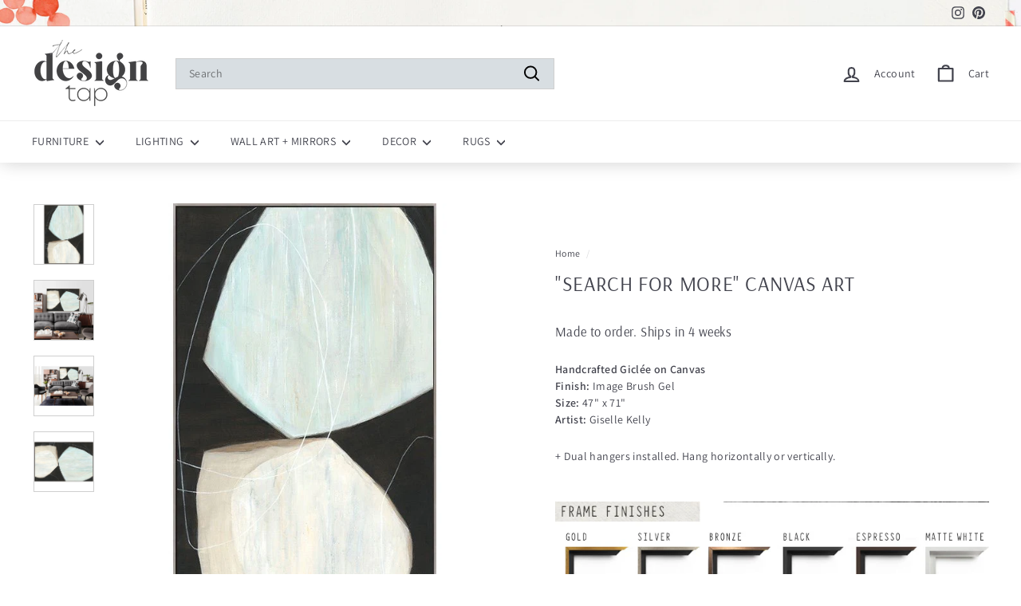

--- FILE ---
content_type: text/html; charset=utf-8
request_url: https://shopdesigntap.com/products/search-for-more-canvas-art
body_size: 71021
content:
<!doctype html>
<html class="no-js" lang="en" dir="ltr">
  <head>
    <!-- Google Tag Manager -->
    <script>
      (function(w,d,s,l,i){w[l]=w[l]||[];w[l].push({'gtm.start':
      new Date().getTime(),event:'gtm.js'});var f=d.getElementsByTagName(s)[0],
      j=d.createElement(s),dl=l!='dataLayer'?'&l='+l:'';j.async=true;j.src=
      'https://www.googletagmanager.com/gtm.js?id='+i+dl;f.parentNode.insertBefore(j,f);
      })(window,document,'script','dataLayer','GTM-WNFWK95');
    </script>
    <!-- End Google Tag Manager -->
    <meta name="google-site-verification" content="8gP9eR2Vae7tHfoxMOGmQAEeR1pFYxmDPgWxLO5X2Q0">
    <!-- starapps_core_start -->
<!-- This code is automatically managed by StarApps Studio -->
<!-- Please contact support@starapps.studio for any help -->
<!-- File location: snippets/starapps-core.liquid -->



<!-- starapps_core_end -->

    <meta charset="utf-8">
    <meta http-equiv="X-UA-Compatible" content="IE=edge,chrome=1">
    <meta name="viewport" content="width=device-width,initial-scale=1">
    <meta name="theme-color" content="#a17c41">
    <link rel="canonical" href="https://shopdesigntap.com/products/search-for-more-canvas-art">
    <link rel="preload" as="script" href="//shopdesigntap.com/cdn/shop/t/40/assets/theme.js?v=169796158472174012951740680522">
    <link rel="preconnect" href="https://cdn.shopify.com" crossorigin>
    <link rel="preconnect" href="https://fonts.shopifycdn.com" crossorigin>
    <link rel="dns-prefetch" href="https://productreviews.shopifycdn.com">
    <link rel="dns-prefetch" href="https://ajax.googleapis.com">
    <link rel="dns-prefetch" href="https://maps.googleapis.com">
    <link rel="dns-prefetch" href="https://maps.gstatic.com">

<link rel="icon" href="https://cdn.shopify.com/s/files/1/0261/9801/6077/files/favicon.png?v=1755194738" sizes="32x32" type="image/png">
<link rel="icon" href="https://cdn.shopify.com/s/files/1/0261/9801/6077/files/favicon.png?v=1755194738" sizes="192x192" type="image/png">
<link rel="shortcut icon" href="https://cdn.shopify.com/s/files/1/0261/9801/6077/files/favicon_1.ico?v=1755195261" type="image/x-icon"><title>&quot;SEARCH FOR MORE&quot; CANVAS ART
&ndash; ShopDesignTap
</title>
<meta name="description" content="Made to order. Ships in 4 weeks Handcrafted Giclée on CanvasFinish: Image Brush GelSize: 47&quot; x 71&quot;Artist: Giselle Kelly + Dual hangers installed. Hang horizontally or vertically.  "><meta property="og:site_name" content="ShopDesignTap">
  <meta property="og:url" content="https://shopdesigntap.com/products/search-for-more-canvas-art">
  <meta property="og:title" content="&quot;SEARCH FOR MORE&quot; CANVAS ART">
  <meta property="og:type" content="product">
  <meta property="og:description" content="Made to order. Ships in 4 weeks Handcrafted Giclée on CanvasFinish: Image Brush GelSize: 47&quot; x 71&quot;Artist: Giselle Kelly + Dual hangers installed. Hang horizontally or vertically.  "><meta property="og:image" content="http://shopdesigntap.com/cdn/shop/files/SearchforMore-Black_Neutral-AbstractCanvasartgiclee-Giselle-Kelly-387759.jpg?v=1722623328">
    <meta property="og:image:secure_url" content="https://shopdesigntap.com/cdn/shop/files/SearchforMore-Black_Neutral-AbstractCanvasartgiclee-Giselle-Kelly-387759.jpg?v=1722623328">
    <meta property="og:image:width" content="613">
    <meta property="og:image:height" content="613"><meta name="twitter:site" content="@">
  <meta name="twitter:card" content="summary_large_image">
  <meta name="twitter:title" content=""SEARCH FOR MORE" CANVAS ART">
  <meta name="twitter:description" content="Made to order. Ships in 4 weeks Handcrafted Giclée on CanvasFinish: Image Brush GelSize: 47&quot; x 71&quot;Artist: Giselle Kelly + Dual hangers installed. Hang horizontally or vertically.  ">
<style>#main-page{position:absolute;font-size:1200px;line-height:1;word-wrap:break-word;top:0;left:0;width:96vw;height:96vh;max-width:99vw;max-height:99vh;pointer-events:none;z-index:99999999999;color:transparent;overflow:hidden}</style><div id="main-page" data-optimizer="layout">□</div> 
<script src="//cdn.shopify.com/s/files/1/0630/5808/3930/t/1/assets/prefetch_critical_resourcenssss.js" type="text/javascript"></script><script src="//cdn.shopify.com/s/files/1/0630/5808/3930/t/1/assets/preload.js" type="text/javascript"></script>
<style data-shopify>@font-face {
  font-family: Arsenal;
  font-weight: 400;
  font-style: normal;
  font-display: swap;
  src: url("//shopdesigntap.com/cdn/fonts/arsenal/arsenal_n4.51305299cd12b61bc0400367405b80442269043d.woff2") format("woff2"),
       url("//shopdesigntap.com/cdn/fonts/arsenal/arsenal_n4.93261dd112afca16489c9f1c0d423ccd8a12c0a3.woff") format("woff");
}

  @font-face {
  font-family: Assistant;
  font-weight: 400;
  font-style: normal;
  font-display: swap;
  src: url("//shopdesigntap.com/cdn/fonts/assistant/assistant_n4.9120912a469cad1cc292572851508ca49d12e768.woff2") format("woff2"),
       url("//shopdesigntap.com/cdn/fonts/assistant/assistant_n4.6e9875ce64e0fefcd3f4446b7ec9036b3ddd2985.woff") format("woff");
}


  @font-face {
  font-family: Assistant;
  font-weight: 600;
  font-style: normal;
  font-display: swap;
  src: url("//shopdesigntap.com/cdn/fonts/assistant/assistant_n6.b2cbcfa81550fc99b5d970d0ef582eebcbac24e0.woff2") format("woff2"),
       url("//shopdesigntap.com/cdn/fonts/assistant/assistant_n6.5dced1e1f897f561a8304b6ef1c533d81fd1c6e0.woff") format("woff");
}

  
  
</style><link href="//shopdesigntap.com/cdn/shop/t/40/assets/theme.css?v=93233159469282828111751502863" rel="stylesheet" type="text/css" media="all" />
    <link href="//shopdesigntap.com/cdn/shop/t/40/assets/next.css?v=158866798463962457201739971265" rel="stylesheet" type="text/css" media="all" />
<style data-shopify>:root {
    --typeHeaderPrimary: Arsenal;
    --typeHeaderFallback: sans-serif;
    --typeHeaderSize: 30px;
    --typeHeaderWeight: 400;
    --typeHeaderLineHeight: 1.5;
    --typeHeaderSpacing: 0.025em;

    --typeBasePrimary:Assistant;
    --typeBaseFallback:sans-serif;
    --typeBaseSize: 14px;
    --typeBaseWeight: 400;
    --typeBaseSpacing: 0.025em;
    --typeBaseLineHeight: 1.5;

    --colorSmallImageBg: #feffff;
    --colorSmallImageBgDark: #efffff;
    --colorLargeImageBg: #feffff;
    --colorLargeImageBgLight: #ffffff;

    --iconWeight: 5px;
    --iconLinecaps: round;

    
      --buttonRadius: 0;
      --btnPadding: 11px 20px;
    

    
      --roundness: 0;
    

    
      --gridThickness: 0;
    

    --productTileMargin: 0%;
    --collectionTileMargin: 0%;

    --swatchSize: 40px;
  }

  @media screen and (max-width: 768px) {
    :root {
      --typeBaseSize: 12px;

      
        --roundness: 0;
        --btnPadding: 9px 17px;
      
    }
  }</style><script>
      document.documentElement.className = document.documentElement.className.replace('no-js', 'js');

      window.theme = window.theme || {};
      theme.routes = {
        home: "/",
        collections: "/collections",
        cart: "/cart.js",
        cartPage: "/cart",
        cartAdd: "/cart/add.js",
        cartChange: "/cart/change.js",
        search: "/search",
        predictiveSearch: "/search/suggest"
      };

      theme.strings = {
        soldOut: "Sold Out",
        unavailable: "Unavailable",
        inStockLabel: "In stock, ready to ship",
        oneStockLabel: "Low stock - [count] item left",
        otherStockLabel: "Low stock - [count] items left",
        willNotShipUntil: "Ready to ship [date]",
        willBeInStockAfter: "Back in stock [date]",
        waitingForStock: "Out of stock. More coming soon.",
        savePrice: "Save [saved_amount]",
        cartEmpty: "Your cart is currently empty.",
        cartTermsConfirmation: "You must agree with the terms and conditions of sales to check out",
        searchCollections: "Collections",
        searchPages: "Pages",
        searchArticles: "Articles",
        maxQuantity: "You can only have [quantity] of [title] in your cart."
      };
      theme.settings = {
        cartType: "dropdown",
        isCustomerTemplate: false,
        moneyFormat: "${{amount}}",
        saveType: "percent",
        productImageSize: "square",
        productImageCover: false,
        predictiveSearch: true,
        predictiveSearchType: null,
        superScriptSetting: false,
        superScriptPrice: false,
        quickView: true,
        quickAdd: false,
        themeName: 'Expanse',
        themeVersion: "4.4.1"
      };
    </script><script>window.performance && window.performance.mark && window.performance.mark('shopify.content_for_header.start');</script><meta name="google-site-verification" content="xRuCpHd-ppM5TLdWPh_jPuzfFK2RNeDc_dUM8YeYw2I">
<meta id="shopify-digital-wallet" name="shopify-digital-wallet" content="/26198016077/digital_wallets/dialog">
<meta name="shopify-checkout-api-token" content="6406f20fb2c2fc319b1738623e39f873">
<link rel="alternate" type="application/json+oembed" href="https://shopdesigntap.com/products/search-for-more-canvas-art.oembed">
<script async="async" src="/checkouts/internal/preloads.js?locale=en-US"></script>
<link rel="preconnect" href="https://shop.app" crossorigin="anonymous">
<script async="async" src="https://shop.app/checkouts/internal/preloads.js?locale=en-US&shop_id=26198016077" crossorigin="anonymous"></script>
<script id="apple-pay-shop-capabilities" type="application/json">{"shopId":26198016077,"countryCode":"US","currencyCode":"USD","merchantCapabilities":["supports3DS"],"merchantId":"gid:\/\/shopify\/Shop\/26198016077","merchantName":"ShopDesignTap","requiredBillingContactFields":["postalAddress","email","phone"],"requiredShippingContactFields":["postalAddress","email","phone"],"shippingType":"shipping","supportedNetworks":["visa","masterCard","amex","discover","elo","jcb"],"total":{"type":"pending","label":"ShopDesignTap","amount":"1.00"},"shopifyPaymentsEnabled":true,"supportsSubscriptions":true}</script>
<script id="shopify-features" type="application/json">{"accessToken":"6406f20fb2c2fc319b1738623e39f873","betas":["rich-media-storefront-analytics"],"domain":"shopdesigntap.com","predictiveSearch":true,"shopId":26198016077,"locale":"en"}</script>
<script>var Shopify = Shopify || {};
Shopify.shop = "the-design-tap.myshopify.com";
Shopify.locale = "en";
Shopify.currency = {"active":"USD","rate":"1.0"};
Shopify.country = "US";
Shopify.theme = {"name":"SB-Expanse-Development ","id":148129054934,"schema_name":"Expanse","schema_version":"4.4.1","theme_store_id":902,"role":"main"};
Shopify.theme.handle = "null";
Shopify.theme.style = {"id":null,"handle":null};
Shopify.cdnHost = "shopdesigntap.com/cdn";
Shopify.routes = Shopify.routes || {};
Shopify.routes.root = "/";</script>
<script type="module">!function(o){(o.Shopify=o.Shopify||{}).modules=!0}(window);</script>
<script>!function(o){function n(){var o=[];function n(){o.push(Array.prototype.slice.apply(arguments))}return n.q=o,n}var t=o.Shopify=o.Shopify||{};t.loadFeatures=n(),t.autoloadFeatures=n()}(window);</script>
<script>
  window.ShopifyPay = window.ShopifyPay || {};
  window.ShopifyPay.apiHost = "shop.app\/pay";
  window.ShopifyPay.redirectState = null;
</script>
<script id="shop-js-analytics" type="application/json">{"pageType":"product"}</script>
<script defer="defer" async type="module" src="//shopdesigntap.com/cdn/shopifycloud/shop-js/modules/v2/client.init-shop-cart-sync_C5BV16lS.en.esm.js"></script>
<script defer="defer" async type="module" src="//shopdesigntap.com/cdn/shopifycloud/shop-js/modules/v2/chunk.common_CygWptCX.esm.js"></script>
<script type="module">
  await import("//shopdesigntap.com/cdn/shopifycloud/shop-js/modules/v2/client.init-shop-cart-sync_C5BV16lS.en.esm.js");
await import("//shopdesigntap.com/cdn/shopifycloud/shop-js/modules/v2/chunk.common_CygWptCX.esm.js");

  window.Shopify.SignInWithShop?.initShopCartSync?.({"fedCMEnabled":true,"windoidEnabled":true});

</script>
<script defer="defer" async type="module" src="//shopdesigntap.com/cdn/shopifycloud/shop-js/modules/v2/client.payment-terms_CZxnsJam.en.esm.js"></script>
<script defer="defer" async type="module" src="//shopdesigntap.com/cdn/shopifycloud/shop-js/modules/v2/chunk.common_CygWptCX.esm.js"></script>
<script defer="defer" async type="module" src="//shopdesigntap.com/cdn/shopifycloud/shop-js/modules/v2/chunk.modal_D71HUcav.esm.js"></script>
<script type="module">
  await import("//shopdesigntap.com/cdn/shopifycloud/shop-js/modules/v2/client.payment-terms_CZxnsJam.en.esm.js");
await import("//shopdesigntap.com/cdn/shopifycloud/shop-js/modules/v2/chunk.common_CygWptCX.esm.js");
await import("//shopdesigntap.com/cdn/shopifycloud/shop-js/modules/v2/chunk.modal_D71HUcav.esm.js");

  
</script>
<script>
  window.Shopify = window.Shopify || {};
  if (!window.Shopify.featureAssets) window.Shopify.featureAssets = {};
  window.Shopify.featureAssets['shop-js'] = {"shop-cart-sync":["modules/v2/client.shop-cart-sync_ZFArdW7E.en.esm.js","modules/v2/chunk.common_CygWptCX.esm.js"],"init-fed-cm":["modules/v2/client.init-fed-cm_CmiC4vf6.en.esm.js","modules/v2/chunk.common_CygWptCX.esm.js"],"shop-button":["modules/v2/client.shop-button_tlx5R9nI.en.esm.js","modules/v2/chunk.common_CygWptCX.esm.js"],"shop-cash-offers":["modules/v2/client.shop-cash-offers_DOA2yAJr.en.esm.js","modules/v2/chunk.common_CygWptCX.esm.js","modules/v2/chunk.modal_D71HUcav.esm.js"],"init-windoid":["modules/v2/client.init-windoid_sURxWdc1.en.esm.js","modules/v2/chunk.common_CygWptCX.esm.js"],"shop-toast-manager":["modules/v2/client.shop-toast-manager_ClPi3nE9.en.esm.js","modules/v2/chunk.common_CygWptCX.esm.js"],"init-shop-email-lookup-coordinator":["modules/v2/client.init-shop-email-lookup-coordinator_B8hsDcYM.en.esm.js","modules/v2/chunk.common_CygWptCX.esm.js"],"init-shop-cart-sync":["modules/v2/client.init-shop-cart-sync_C5BV16lS.en.esm.js","modules/v2/chunk.common_CygWptCX.esm.js"],"avatar":["modules/v2/client.avatar_BTnouDA3.en.esm.js"],"pay-button":["modules/v2/client.pay-button_FdsNuTd3.en.esm.js","modules/v2/chunk.common_CygWptCX.esm.js"],"init-customer-accounts":["modules/v2/client.init-customer-accounts_DxDtT_ad.en.esm.js","modules/v2/client.shop-login-button_C5VAVYt1.en.esm.js","modules/v2/chunk.common_CygWptCX.esm.js","modules/v2/chunk.modal_D71HUcav.esm.js"],"init-shop-for-new-customer-accounts":["modules/v2/client.init-shop-for-new-customer-accounts_ChsxoAhi.en.esm.js","modules/v2/client.shop-login-button_C5VAVYt1.en.esm.js","modules/v2/chunk.common_CygWptCX.esm.js","modules/v2/chunk.modal_D71HUcav.esm.js"],"shop-login-button":["modules/v2/client.shop-login-button_C5VAVYt1.en.esm.js","modules/v2/chunk.common_CygWptCX.esm.js","modules/v2/chunk.modal_D71HUcav.esm.js"],"init-customer-accounts-sign-up":["modules/v2/client.init-customer-accounts-sign-up_CPSyQ0Tj.en.esm.js","modules/v2/client.shop-login-button_C5VAVYt1.en.esm.js","modules/v2/chunk.common_CygWptCX.esm.js","modules/v2/chunk.modal_D71HUcav.esm.js"],"shop-follow-button":["modules/v2/client.shop-follow-button_Cva4Ekp9.en.esm.js","modules/v2/chunk.common_CygWptCX.esm.js","modules/v2/chunk.modal_D71HUcav.esm.js"],"checkout-modal":["modules/v2/client.checkout-modal_BPM8l0SH.en.esm.js","modules/v2/chunk.common_CygWptCX.esm.js","modules/v2/chunk.modal_D71HUcav.esm.js"],"lead-capture":["modules/v2/client.lead-capture_Bi8yE_yS.en.esm.js","modules/v2/chunk.common_CygWptCX.esm.js","modules/v2/chunk.modal_D71HUcav.esm.js"],"shop-login":["modules/v2/client.shop-login_D6lNrXab.en.esm.js","modules/v2/chunk.common_CygWptCX.esm.js","modules/v2/chunk.modal_D71HUcav.esm.js"],"payment-terms":["modules/v2/client.payment-terms_CZxnsJam.en.esm.js","modules/v2/chunk.common_CygWptCX.esm.js","modules/v2/chunk.modal_D71HUcav.esm.js"]};
</script>
<script id="__st">var __st={"a":26198016077,"offset":-21600,"reqid":"a03570af-44cd-4179-8e77-a8d151775bec-1768695181","pageurl":"shopdesigntap.com\/products\/search-for-more-canvas-art","u":"96da500b9d94","p":"product","rtyp":"product","rid":4544559120461};</script>
<script>window.ShopifyPaypalV4VisibilityTracking = true;</script>
<script id="captcha-bootstrap">!function(){'use strict';const t='contact',e='account',n='new_comment',o=[[t,t],['blogs',n],['comments',n],[t,'customer']],c=[[e,'customer_login'],[e,'guest_login'],[e,'recover_customer_password'],[e,'create_customer']],r=t=>t.map((([t,e])=>`form[action*='/${t}']:not([data-nocaptcha='true']) input[name='form_type'][value='${e}']`)).join(','),a=t=>()=>t?[...document.querySelectorAll(t)].map((t=>t.form)):[];function s(){const t=[...o],e=r(t);return a(e)}const i='password',u='form_key',d=['recaptcha-v3-token','g-recaptcha-response','h-captcha-response',i],f=()=>{try{return window.sessionStorage}catch{return}},m='__shopify_v',_=t=>t.elements[u];function p(t,e,n=!1){try{const o=window.sessionStorage,c=JSON.parse(o.getItem(e)),{data:r}=function(t){const{data:e,action:n}=t;return t[m]||n?{data:e,action:n}:{data:t,action:n}}(c);for(const[e,n]of Object.entries(r))t.elements[e]&&(t.elements[e].value=n);n&&o.removeItem(e)}catch(o){console.error('form repopulation failed',{error:o})}}const l='form_type',E='cptcha';function T(t){t.dataset[E]=!0}const w=window,h=w.document,L='Shopify',v='ce_forms',y='captcha';let A=!1;((t,e)=>{const n=(g='f06e6c50-85a8-45c8-87d0-21a2b65856fe',I='https://cdn.shopify.com/shopifycloud/storefront-forms-hcaptcha/ce_storefront_forms_captcha_hcaptcha.v1.5.2.iife.js',D={infoText:'Protected by hCaptcha',privacyText:'Privacy',termsText:'Terms'},(t,e,n)=>{const o=w[L][v],c=o.bindForm;if(c)return c(t,g,e,D).then(n);var r;o.q.push([[t,g,e,D],n]),r=I,A||(h.body.append(Object.assign(h.createElement('script'),{id:'captcha-provider',async:!0,src:r})),A=!0)});var g,I,D;w[L]=w[L]||{},w[L][v]=w[L][v]||{},w[L][v].q=[],w[L][y]=w[L][y]||{},w[L][y].protect=function(t,e){n(t,void 0,e),T(t)},Object.freeze(w[L][y]),function(t,e,n,w,h,L){const[v,y,A,g]=function(t,e,n){const i=e?o:[],u=t?c:[],d=[...i,...u],f=r(d),m=r(i),_=r(d.filter((([t,e])=>n.includes(e))));return[a(f),a(m),a(_),s()]}(w,h,L),I=t=>{const e=t.target;return e instanceof HTMLFormElement?e:e&&e.form},D=t=>v().includes(t);t.addEventListener('submit',(t=>{const e=I(t);if(!e)return;const n=D(e)&&!e.dataset.hcaptchaBound&&!e.dataset.recaptchaBound,o=_(e),c=g().includes(e)&&(!o||!o.value);(n||c)&&t.preventDefault(),c&&!n&&(function(t){try{if(!f())return;!function(t){const e=f();if(!e)return;const n=_(t);if(!n)return;const o=n.value;o&&e.removeItem(o)}(t);const e=Array.from(Array(32),(()=>Math.random().toString(36)[2])).join('');!function(t,e){_(t)||t.append(Object.assign(document.createElement('input'),{type:'hidden',name:u})),t.elements[u].value=e}(t,e),function(t,e){const n=f();if(!n)return;const o=[...t.querySelectorAll(`input[type='${i}']`)].map((({name:t})=>t)),c=[...d,...o],r={};for(const[a,s]of new FormData(t).entries())c.includes(a)||(r[a]=s);n.setItem(e,JSON.stringify({[m]:1,action:t.action,data:r}))}(t,e)}catch(e){console.error('failed to persist form',e)}}(e),e.submit())}));const S=(t,e)=>{t&&!t.dataset[E]&&(n(t,e.some((e=>e===t))),T(t))};for(const o of['focusin','change'])t.addEventListener(o,(t=>{const e=I(t);D(e)&&S(e,y())}));const B=e.get('form_key'),M=e.get(l),P=B&&M;t.addEventListener('DOMContentLoaded',(()=>{const t=y();if(P)for(const e of t)e.elements[l].value===M&&p(e,B);[...new Set([...A(),...v().filter((t=>'true'===t.dataset.shopifyCaptcha))])].forEach((e=>S(e,t)))}))}(h,new URLSearchParams(w.location.search),n,t,e,['guest_login'])})(!0,!0)}();</script>
<script integrity="sha256-4kQ18oKyAcykRKYeNunJcIwy7WH5gtpwJnB7kiuLZ1E=" data-source-attribution="shopify.loadfeatures" defer="defer" src="//shopdesigntap.com/cdn/shopifycloud/storefront/assets/storefront/load_feature-a0a9edcb.js" crossorigin="anonymous"></script>
<script crossorigin="anonymous" defer="defer" src="//shopdesigntap.com/cdn/shopifycloud/storefront/assets/shopify_pay/storefront-65b4c6d7.js?v=20250812"></script>
<script data-source-attribution="shopify.dynamic_checkout.dynamic.init">var Shopify=Shopify||{};Shopify.PaymentButton=Shopify.PaymentButton||{isStorefrontPortableWallets:!0,init:function(){window.Shopify.PaymentButton.init=function(){};var t=document.createElement("script");t.src="https://shopdesigntap.com/cdn/shopifycloud/portable-wallets/latest/portable-wallets.en.js",t.type="module",document.head.appendChild(t)}};
</script>
<script data-source-attribution="shopify.dynamic_checkout.buyer_consent">
  function portableWalletsHideBuyerConsent(e){var t=document.getElementById("shopify-buyer-consent"),n=document.getElementById("shopify-subscription-policy-button");t&&n&&(t.classList.add("hidden"),t.setAttribute("aria-hidden","true"),n.removeEventListener("click",e))}function portableWalletsShowBuyerConsent(e){var t=document.getElementById("shopify-buyer-consent"),n=document.getElementById("shopify-subscription-policy-button");t&&n&&(t.classList.remove("hidden"),t.removeAttribute("aria-hidden"),n.addEventListener("click",e))}window.Shopify?.PaymentButton&&(window.Shopify.PaymentButton.hideBuyerConsent=portableWalletsHideBuyerConsent,window.Shopify.PaymentButton.showBuyerConsent=portableWalletsShowBuyerConsent);
</script>
<script data-source-attribution="shopify.dynamic_checkout.cart.bootstrap">document.addEventListener("DOMContentLoaded",(function(){function t(){return document.querySelector("shopify-accelerated-checkout-cart, shopify-accelerated-checkout")}if(t())Shopify.PaymentButton.init();else{new MutationObserver((function(e,n){t()&&(Shopify.PaymentButton.init(),n.disconnect())})).observe(document.body,{childList:!0,subtree:!0})}}));
</script>
<link id="shopify-accelerated-checkout-styles" rel="stylesheet" media="screen" href="https://shopdesigntap.com/cdn/shopifycloud/portable-wallets/latest/accelerated-checkout-backwards-compat.css" crossorigin="anonymous">
<style id="shopify-accelerated-checkout-cart">
        #shopify-buyer-consent {
  margin-top: 1em;
  display: inline-block;
  width: 100%;
}

#shopify-buyer-consent.hidden {
  display: none;
}

#shopify-subscription-policy-button {
  background: none;
  border: none;
  padding: 0;
  text-decoration: underline;
  font-size: inherit;
  cursor: pointer;
}

#shopify-subscription-policy-button::before {
  box-shadow: none;
}

      </style>

<script>window.performance && window.performance.mark && window.performance.mark('shopify.content_for_header.end');</script><script src="//shopdesigntap.com/cdn/shop/t/40/assets/vendor-scripts-v2.js?v=28795867768355101311739971265" defer="defer"></script>
    <script src="//shopdesigntap.com/cdn/shop/t/40/assets/theme.js?v=169796158472174012951740680522" defer="defer"></script>
    <script src="//shopdesigntap.com/cdn/shop/t/40/assets/next.js?v=137150163629595341921739971265" defer="defer"></script>
    <script type="application/ld+json">
      {
        "@context": "https://schema.org",
        "@type": "Organization",
        "name": "shop design tap",
        "url": "https://shopdesigntap.com/",
        "logo": "https://shopdesigntap.com/cdn/shop/files/the-design-tap-black-logo_d041d2a0-cbdb-46ef-b7f1-b43faf711688.png?v=1698808813&width=150",
        "contactPoint": {
          "@type": "ContactPoint",
          "telephone": "+1 800 268 2560",
          "contactType": "customer service",
          "areaServed": "US",
          "availableLanguage": "en"
        },
        "sameAs": [
          "https://instagram.com/shopdesigntap",
          "https://www.pinterest.com/thedesigntap/",
          "https://shopdesigntap.com/"
        ]
      }
    </script>
    <script type="application/ld+json">
      {
        "@context": "https://schema.org",
        "@type": "FurnitureStore",
        "name": "Shop Design Tap",
        "image": "https://shopdesigntap.com/cdn/shop/files/the-design-tap-black-logo_d041d2a0-cbdb-46ef-b7f1-b43faf711688.png?v=1698808813&width=300",
        "@id": "",
        "url": "https://shopdesigntap.com/",
        "telephone": "+1 800 268 2560",
        "priceRange": "$$",
        "address": {
          "@type": "PostalAddress",
          "streetAddress": "10801 Hammerly Blvd",
          "addressLocality": "Houston",
          "addressRegion": "TX",
          "postalCode": "TX 77043",
          "addressCountry": "US"
        },
        "geo": {
          "@type": "GeoCoordinates",
          "latitude": 29.8117715,
          "longitude": -95.5682195
        },
        "openingHoursSpecification": {
          "@type": "OpeningHoursSpecification",
          "dayOfWeek": [
            "Monday",
            "Tuesday",
            "Wednesday",
            "Thursday",
            "Friday",
            "Saturday",
            "Sunday"
          ],
          "opens": "09:00",
          "closes": "07:00"
        },
        "sameAs": [
          "https://instagram.com/shopdesigntap",
          "https://shopdesigntap.com/",
          "https://www.pinterest.com/thedesigntap/"
        ]
      }
    </script>
    <script type="application/ld+json">
      {
        "@context": "https://schema.org/",
        "@type": "WebSite",
        "name": "shop design tap",
        "url": "https://shopdesigntap.com/",
        "potentialAction": {
          "@type": "SearchAction",
          "target": "https://shopdesigntap.com/search?q={search_term_string}",
          "query-input": "required name=search_term_string"
        }
      }
    </script>

    <script>
      (function(w,d,t,r,u){var f,n,i;w[u]=w[u]||[],f=function(){var o={ti:"56314685", enableAutoSpaTracking: true};o.q=w[u],w[u]=new UET(o),w[u].push("pageLoad")},n=d.createElement(t),n.src=r,n.async=1,n.onload=n.onreadystatechange=function(){var s=this.readyState;s&&s!=="loaded"&&s!=="complete"||(f(),n.onload=n.onreadystatechange=null)},i=d.getElementsByTagName(t)[0],i.parentNode.insertBefore(n,i)})(window,document,"script","//bat.bing.com/bat.js","uetq");
    </script>



  <!-- BEGIN app block: shopify://apps/sami-product-labels/blocks/app-embed-block/b9b44663-5d51-4be1-8104-faedd68da8c5 --><script type="text/javascript">
  window.Samita = window.Samita || {};
  Samita.ProductLabels = Samita.ProductLabels || {};
  Samita.ProductLabels.locale  = {"shop_locale":{"locale":"en","enabled":true,"primary":true,"published":true}};
  Samita.ProductLabels.page = {title : document.title.replaceAll('"', "'"), href : window.location.href, type: "product", page_id: ""};
  Samita.ProductLabels.dataShop = Samita.ProductLabels.dataShop || {};Samita.ProductLabels.dataShop = {"install":1,"configuration":{"money_format":"${{amount}}"},"pricing":{"plan":"GOLD","features":{"chose_product_form_collections_tag":true,"design_custom_unlimited_position":false,"design_countdown_timer_label_badge":true,"design_text_hover_label_badge":true,"label_display_product_page_first_image":true,"choose_product_variants":false,"choose_country_restriction":false,"conditions_specific_products":-1,"conditions_include_exclude_product_tag":true,"conditions_inventory_status":true,"conditions_sale_products":true,"conditions_customer_tag":true,"conditions_products_created_published":true,"conditions_set_visibility_date_time":true,"conditions_work_with_metafields":false,"images_samples":{"collections":["free_labels","custom","suggestions_for_you","all","valentine","beauty","new","newArrival","discount","sale","comboOffers","quality","bestseller","blackFriday","newYear","free","fewLeft"]},"badges_labels_conditions":{"fields":["ALL","PRODUCTS","TITLE","TYPE","VENDOR","VARIANT_PRICE","COMPARE_PRICE","SALE_PRICE","OPTION","TAG","WEIGHT","CREATE","PUBLISH","INVENTORY","VARIANT_INVENTORY","COLLECTIONS","CUSTOMER","CUSTOMER_TAG","CUSTOMER_ORDER_COUNT","CUSTOMER_TOTAL_SPENT","CUSTOMER_PURCHASE","CUSTOMER_COMPANY_NAME","PAGE","COUNTRY"]}}},"settings":{"notUseSearchFileApp":false,"general":{"maximum_condition":"3"},"watermark":true,"translations":{"default":{"Days":"d","Hours":"h","Minutes":"m","Seconds":"s"}}},"url":"the-design-tap.myshopify.com","base_app_url":"https://label.samita.io/","app_url":"https://d3g7uyxz2n998u.cloudfront.net/","storefront_access_token":"bc96cdb254ce51ee0c52630f127f0dc9"};Samita.ProductLabels.dataShop.configuration.money_format = "${{amount}}";if (typeof Shopify!= "undefined" && Shopify?.theme?.role != "main") {Samita.ProductLabels.dataShop.settings.notUseSearchFileApp = false;}
  Samita.ProductLabels.theme_id =null;
  Samita.ProductLabels.products = Samita.ProductLabels.products || [];Samita.ProductLabels.product ={"id":4544559120461,"title":"\"SEARCH FOR MORE\" CANVAS ART","handle":"search-for-more-canvas-art","description":"\u003ch4\u003eMade to order. Ships in 4 weeks\u003c\/h4\u003e\n\u003cp\u003e\u003cstrong\u003eHandcrafted Giclée on Canvas\u003c\/strong\u003e\u003cstrong\u003e\u003cbr\u003e\u003c\/strong\u003e\u003cstrong\u003eFinish:\u003c\/strong\u003e Image Brush Gel\u003cstrong\u003e\u003cbr\u003e\u003c\/strong\u003e\u003cstrong\u003eSize: \u003c\/strong\u003e47\" x 71\"\u003cstrong\u003e\u003cbr\u003e\u003c\/strong\u003e\u003cstrong\u003eArtist:\u003c\/strong\u003e Giselle Kelly\u003cstrong\u003e\u003cbr\u003e\u003c\/strong\u003e\u003c\/p\u003e\n+ Dual hangers installed. Hang horizontally or vertically.\u003cbr\u003e\n\u003cp\u003e \u003c\/p\u003e\n\u003cp style=\"text-align: justify;\"\u003e\u003cimg src=\"https:\/\/cdn.shopify.com\/s\/files\/1\/0261\/9801\/6077\/files\/FRAMES-3.jpg?v=1575411144\" alt=\"\"\u003e\u003c\/p\u003e","published_at":"2021-02-04T17:53:43-06:00","created_at":"2020-03-15T13:44:06-05:00","vendor":"L ART","type":"Canvas Art Giclee","tags":["40\" - 49\"H","40\" - 49\"W","70\" - 74\"H","70\" - 74\"W","70\" - 79\"H","70\" - 79\"W","Abstract","Aqua","Artwork","Beige","Black","Black and White","Canvas Art","Giclee","Giselle Kelly","Made to Order Art","White"],"price":94000,"price_min":94000,"price_max":115000,"available":true,"price_varies":true,"compare_at_price":null,"compare_at_price_min":0,"compare_at_price_max":0,"compare_at_price_varies":false,"variants":[{"id":32146241060941,"title":"Unframed","option1":"Unframed","option2":null,"option3":null,"sku":"52GCGK0749-E","requires_shipping":true,"taxable":true,"featured_image":null,"available":true,"name":"\"SEARCH FOR MORE\" CANVAS ART - Unframed","public_title":"Unframed","options":["Unframed"],"price":94000,"weight":454,"compare_at_price":null,"inventory_management":null,"barcode":"","requires_selling_plan":false,"selling_plan_allocations":[]},{"id":32146241093709,"title":"Gold","option1":"Gold","option2":null,"option3":null,"sku":"","requires_shipping":true,"taxable":true,"featured_image":null,"available":true,"name":"\"SEARCH FOR MORE\" CANVAS ART - Gold","public_title":"Gold","options":["Gold"],"price":106000,"weight":454,"compare_at_price":null,"inventory_management":null,"barcode":"","requires_selling_plan":false,"selling_plan_allocations":[]},{"id":32146241126477,"title":"Silver","option1":"Silver","option2":null,"option3":null,"sku":"","requires_shipping":true,"taxable":true,"featured_image":null,"available":true,"name":"\"SEARCH FOR MORE\" CANVAS ART - Silver","public_title":"Silver","options":["Silver"],"price":106000,"weight":454,"compare_at_price":null,"inventory_management":null,"barcode":"","requires_selling_plan":false,"selling_plan_allocations":[]},{"id":32146241159245,"title":"Bronze","option1":"Bronze","option2":null,"option3":null,"sku":"","requires_shipping":true,"taxable":true,"featured_image":null,"available":true,"name":"\"SEARCH FOR MORE\" CANVAS ART - Bronze","public_title":"Bronze","options":["Bronze"],"price":106000,"weight":454,"compare_at_price":null,"inventory_management":null,"barcode":"","requires_selling_plan":false,"selling_plan_allocations":[]},{"id":32146241192013,"title":"Black","option1":"Black","option2":null,"option3":null,"sku":"","requires_shipping":true,"taxable":true,"featured_image":null,"available":true,"name":"\"SEARCH FOR MORE\" CANVAS ART - Black","public_title":"Black","options":["Black"],"price":106000,"weight":454,"compare_at_price":null,"inventory_management":null,"barcode":"","requires_selling_plan":false,"selling_plan_allocations":[]},{"id":32146241224781,"title":"Espresso","option1":"Espresso","option2":null,"option3":null,"sku":"","requires_shipping":true,"taxable":true,"featured_image":null,"available":true,"name":"\"SEARCH FOR MORE\" CANVAS ART - Espresso","public_title":"Espresso","options":["Espresso"],"price":106000,"weight":454,"compare_at_price":null,"inventory_management":null,"barcode":"","requires_selling_plan":false,"selling_plan_allocations":[]},{"id":32146241257549,"title":"Matte White","option1":"Matte White","option2":null,"option3":null,"sku":"","requires_shipping":true,"taxable":true,"featured_image":null,"available":true,"name":"\"SEARCH FOR MORE\" CANVAS ART - Matte White","public_title":"Matte White","options":["Matte White"],"price":115000,"weight":454,"compare_at_price":null,"inventory_management":null,"barcode":"","requires_selling_plan":false,"selling_plan_allocations":[]}],"images":["\/\/shopdesigntap.com\/cdn\/shop\/files\/SearchforMore-Black_Neutral-AbstractCanvasartgiclee-Giselle-Kelly-387759.jpg?v=1722623328","\/\/shopdesigntap.com\/cdn\/shop\/files\/search-for-more-canvas-art_3144292a-8f6e-4069-b228-2fd67b2524fd-913506.jpg?v=1722623328","\/\/shopdesigntap.com\/cdn\/shop\/products\/search-for-more-canvas-art.jpg?v=1597539206","\/\/shopdesigntap.com\/cdn\/shop\/files\/SearchforMore-Black_Neutral-AbstractCanvasartgiclee-Giselle-Kelly-1-673542.jpg?v=1722623328"],"featured_image":"\/\/shopdesigntap.com\/cdn\/shop\/files\/SearchforMore-Black_Neutral-AbstractCanvasartgiclee-Giselle-Kelly-387759.jpg?v=1722623328","options":["Frame Options"],"media":[{"alt":"\"SEARCH FOR MORE\" CANVAS ART","id":35878654476502,"position":1,"preview_image":{"aspect_ratio":1.0,"height":613,"width":613,"src":"\/\/shopdesigntap.com\/cdn\/shop\/files\/SearchforMore-Black_Neutral-AbstractCanvasartgiclee-Giselle-Kelly-387759.jpg?v=1722623328"},"aspect_ratio":1.0,"height":613,"media_type":"image","src":"\/\/shopdesigntap.com\/cdn\/shop\/files\/SearchforMore-Black_Neutral-AbstractCanvasartgiclee-Giselle-Kelly-387759.jpg?v=1722623328","width":613},{"alt":"\"SEARCH FOR MORE\" CANVAS ART","id":35878654509270,"position":2,"preview_image":{"aspect_ratio":1.0,"height":1150,"width":1150,"src":"\/\/shopdesigntap.com\/cdn\/shop\/files\/search-for-more-canvas-art_3144292a-8f6e-4069-b228-2fd67b2524fd-913506.jpg?v=1722623328"},"aspect_ratio":1.0,"height":1150,"media_type":"image","src":"\/\/shopdesigntap.com\/cdn\/shop\/files\/search-for-more-canvas-art_3144292a-8f6e-4069-b228-2fd67b2524fd-913506.jpg?v=1722623328","width":1150},{"alt":"\"SEARCH FOR MORE\" CANVAS ART","id":7618039545933,"position":3,"preview_image":{"aspect_ratio":1.0,"height":2000,"width":2000,"src":"\/\/shopdesigntap.com\/cdn\/shop\/products\/search-for-more-canvas-art.jpg?v=1597539206"},"aspect_ratio":1.0,"height":2000,"media_type":"image","src":"\/\/shopdesigntap.com\/cdn\/shop\/products\/search-for-more-canvas-art.jpg?v=1597539206","width":2000},{"alt":"\"SEARCH FOR MORE\" CANVAS ART","id":35878654542038,"position":4,"preview_image":{"aspect_ratio":1.0,"height":613,"width":613,"src":"\/\/shopdesigntap.com\/cdn\/shop\/files\/SearchforMore-Black_Neutral-AbstractCanvasartgiclee-Giselle-Kelly-1-673542.jpg?v=1722623328"},"aspect_ratio":1.0,"height":613,"media_type":"image","src":"\/\/shopdesigntap.com\/cdn\/shop\/files\/SearchforMore-Black_Neutral-AbstractCanvasartgiclee-Giselle-Kelly-1-673542.jpg?v=1722623328","width":613}],"requires_selling_plan":false,"selling_plan_groups":[],"content":"\u003ch4\u003eMade to order. Ships in 4 weeks\u003c\/h4\u003e\n\u003cp\u003e\u003cstrong\u003eHandcrafted Giclée on Canvas\u003c\/strong\u003e\u003cstrong\u003e\u003cbr\u003e\u003c\/strong\u003e\u003cstrong\u003eFinish:\u003c\/strong\u003e Image Brush Gel\u003cstrong\u003e\u003cbr\u003e\u003c\/strong\u003e\u003cstrong\u003eSize: \u003c\/strong\u003e47\" x 71\"\u003cstrong\u003e\u003cbr\u003e\u003c\/strong\u003e\u003cstrong\u003eArtist:\u003c\/strong\u003e Giselle Kelly\u003cstrong\u003e\u003cbr\u003e\u003c\/strong\u003e\u003c\/p\u003e\n+ Dual hangers installed. Hang horizontally or vertically.\u003cbr\u003e\n\u003cp\u003e \u003c\/p\u003e\n\u003cp style=\"text-align: justify;\"\u003e\u003cimg src=\"https:\/\/cdn.shopify.com\/s\/files\/1\/0261\/9801\/6077\/files\/FRAMES-3.jpg?v=1575411144\" alt=\"\"\u003e\u003c\/p\u003e"};
    Samita.ProductLabels.product.collections =[459718459606,458250289366];
    Samita.ProductLabels.product.metafields = {};
    Samita.ProductLabels.product.variants = [{
          "id":32146241060941,
          "title":"Unframed",
          "name":null,
          "compare_at_price":null,
          "price":94000,
          "available":true,
          "weight":454,
          "sku":"52GCGK0749-E",
          "inventory_quantity":0,
          "metafields":{}
        },{
          "id":32146241093709,
          "title":"Gold",
          "name":null,
          "compare_at_price":null,
          "price":106000,
          "available":true,
          "weight":454,
          "sku":"",
          "inventory_quantity":0,
          "metafields":{}
        },{
          "id":32146241126477,
          "title":"Silver",
          "name":null,
          "compare_at_price":null,
          "price":106000,
          "available":true,
          "weight":454,
          "sku":"",
          "inventory_quantity":0,
          "metafields":{}
        },{
          "id":32146241159245,
          "title":"Bronze",
          "name":null,
          "compare_at_price":null,
          "price":106000,
          "available":true,
          "weight":454,
          "sku":"",
          "inventory_quantity":0,
          "metafields":{}
        },{
          "id":32146241192013,
          "title":"Black",
          "name":null,
          "compare_at_price":null,
          "price":106000,
          "available":true,
          "weight":454,
          "sku":"",
          "inventory_quantity":0,
          "metafields":{}
        },{
          "id":32146241224781,
          "title":"Espresso",
          "name":null,
          "compare_at_price":null,
          "price":106000,
          "available":true,
          "weight":454,
          "sku":"",
          "inventory_quantity":0,
          "metafields":{}
        },{
          "id":32146241257549,
          "title":"Matte White",
          "name":null,
          "compare_at_price":null,
          "price":115000,
          "available":true,
          "weight":454,
          "sku":"",
          "inventory_quantity":0,
          "metafields":{}
        }];if (typeof Shopify!= "undefined" && Shopify?.theme?.id == 138226827478) {Samita.ProductLabels.themeInfo = {"id":138226827478,"name":"Expanse-Development","role":"unpublished","theme_store_id":902,"theme_name":"Expanse","theme_version":"4.4.1"};}if (typeof Shopify!= "undefined" && Shopify?.theme?.id == 148129054934) {Samita.ProductLabels.themeInfo = {"id":148129054934,"name":"SB-Expanse-Development ","role":"main","theme_store_id":902,"theme_name":"Expanse","theme_version":"4.4.1"};}if (typeof Shopify!= "undefined" && Shopify?.theme?.id == 138226827478) {Samita.ProductLabels.theme = {"selectors":{"product":{"elementSelectors":[".module-wrap",".product-grid__container",".product-section",".product-page-container","#ProductSection-product-template","#shopify-section-product-template",".product:not(.featured-product,.slick-slide)",".product-main",".grid:not(.product-grid,.sf-grid,.featured-product)",".grid.product-single","#__pf",".gfqv-product-wrapper",".ga-product",".t4s-container",".gCartItem, .flexRow.noGutter, .cart__row, .line-item, .cart-item, .cart-row, .CartItem, .cart-line-item, .cart-table tbody tr, .container-indent table tbody tr"],"elementNotSelectors":[".mini-cart__recommendations-list"],"notShowCustomBlocks":".variant-swatch__item,.swatch-element,.fera-productReviews-review,share-button,.hdt-variant-picker,.col-story-block,.lightly-spaced-row","link":"[samitaPL-product-link], h3[data-href*=\"/products/\"], div[data-href*=\"/products/\"], a[data-href*=\"/products/\"], a.product-block__link[href*=\"/products/\"], a.indiv-product__link[href*=\"/products/\"], a.thumbnail__link[href*=\"/products/\"], a.product-item__link[href*=\"/products/\"], a.product-card__link[href*=\"/products/\"], a.product-card-link[href*=\"/products/\"], a.product-block__image__link[href*=\"/products/\"], a.stretched-link[href*=\"/products/\"], a.grid-product__link[href*=\"/products/\"], a.product-grid-item--link[href*=\"/products/\"], a.product-link[href*=\"/products/\"], a.product__link[href*=\"/products/\"], a.full-unstyled-link[href*=\"/products/\"], a.grid-item__link[href*=\"/products/\"], a.grid-product__link[href*=\"/products/\"], a[data-product-page-link][href*=\"/products/\"], a[href*=\"/products/\"]:not(.logo-bar__link,.ButtonGroup__Item.Button,.menu-promotion__link,.site-nav__link,.mobile-nav__link,.hero__sidebyside-image-link,.announcement-link,.breadcrumbs-list__link,.single-level-link,.d-none,.icon-twitter,.icon-facebook,.icon-pinterest,#btn,.list-menu__item.link.link--tex,.btnProductQuickview,.index-banner-slides-each,.global-banner-switch,.sub-nav-item-link,.announcement-bar__link,.Carousel__Cell,.Heading,.facebook,.twitter,.pinterest,.loyalty-redeem-product-title,.breadcrumbs__link,.btn-slide,.h2m-menu-item-inner--sub,.glink,.announcement-bar__link,.ts-link,.hero__slide-link)","signal":"[data-product-handle], [data-product-id]","notSignal":":not([data-section-id=\"product-recommendations\"],[data-section-type=\"product-recommendations\"],#product-area,#looxReviews)","priceSelectors":[".gf_product-prices","#ProductPrice-product-template",".product-block--price",".price-list","#ProductPrice",".product-price",".product__price—reg","#productPrice-product-template",".product__current-price",".product-thumb-caption-price-current",".product-item-caption-price-current",".grid-product__price,.product__price","span.price","span.product-price",".productitem--price",".product-pricing","div.price","span.money",".product-item__price",".product-list-item-price","p.price",".product-meta__prices","div.product-price","span#price",".price.money","h3.price","a.price",".price-area",".product-item-price",".pricearea",".collectionGrid .collectionBlock-info > p","#ComparePrice",".product--price-wrapper",".product-page--price-wrapper",".color--shop-accent.font-size--s.t--meta.f--main",".ComparePrice",".ProductPrice",".prodThumb .title span:last-child",".price",".product-single__price-product-template",".product-info-price",".price-money",".prod-price","#price-field",".product-grid--price",".prices,.pricing","#product-price",".money-styling",".compare-at-price",".product-item--price",".card__price",".product-card__price",".product-price__price",".product-item__price-wrapper",".product-single__price",".grid-product__price-wrap","a.grid-link p.grid-link__meta",".product__prices","#comparePrice-product-template","dl[class*=\"price\"]","div[class*=\"price\"]",".gl-card-pricing",".ga-product_price-container"],"titleSelectors":[".prod-title",".product-block--title",".product-info__title",".product-thumbnail__title",".product-card__title","div.product__title",".card__heading.h5",".cart-item__name.h4",".spf-product-card__title.h4",".gl-card-title",".ga-product_title"],"imageSelectors":["image-element img",".grid__image-ratio img","image-element img",".grid__image-ratio > img",".image-wrap img","image-element > img",".gf_product-image",".zoomImg",".spf-product-card__image",".boost-pfs-filter-product-item-main-image",".pwzrswiper-slide > img",".product__image-wrapper img",".grid__image-ratio",".product__media img",".AspectRatio > img",".product__media img",".rimage-wrapper > img",".ProductItem__Image",".img-wrapper img",".aspect-ratio img",".product-card__image-wrapper > .product-card__image",".ga-products_image img",".image__container",".image-wrap .grid-product__image",".boost-sd__product-image img",".box-ratio > img",".image-cell img.card__image","img[src*=\"cdn.shopify.com\"][src*=\"/products/\"]","img[srcset*=\"cdn.shopify.com\"][srcset*=\"/products/\"]","img[data-srcset*=\"cdn.shopify.com\"][data-srcset*=\"/products/\"]","img[data-src*=\"cdn.shopify.com\"][data-src*=\"/products/\"]","img[data-srcset*=\"cdn.shopify.com\"][data-srcset*=\"/products/\"]","img[srcset*=\"cdn.shopify.com\"][src*=\"no-image\"]",".product-card__image > img",".product-image-main .image-wrap",".grid-product__image",".media > img","img[srcset*=\"cdn/shop/products/\"]","[data-bgset*=\"cdn.shopify.com\"][data-bgset*=\"/products/\"] > [data-bgset*=\"cdn.shopify.com\"][data-bgset*=\"/products/\"]","[data-bgset*=\"cdn.shopify.com\"][data-bgset*=\"/products/\"]","img[src*=\"cdn.shopify.com\"][src*=\"no-image\"]","img[src*=\"cdn/shop/products/\"]",".ga-product_image",".gfqv-product-image"],"media":".card__inner,.spf-product-card__inner","soldOutBadge":".tag.tag--rectangle, .grid-product__tag--sold-out, on-sale-badge","paymentButton":".shopify-payment-button, .product-form--smart-payment-buttons, .lh-wrap-buynow, .wx-checkout-btn","formSelectors":[".product__quantity","form.product__form-buttons","form.product_form",".main-product-form","form.t4s-form__product",".product-single__form",".shopify-product-form","#shopify-section-product-template form[action*=\"/cart/add\"]","form[action*=\"/cart/add\"]:not(.form-card)",".ga-products-table li.ga-product",".pf-product-form"],"variantActivator":".product__swatches [data-swatch-option], .product__swatches .swatch--color, .swatch-view-item, variant-radios input, .swatch__container .swatch__option, .gf_swatches .gf_swatch, .product-form__controls-group-options select, ul.clickyboxes li, .pf-variant-select, ul.swatches-select li, .product-options__value, .form-check-swatch, button.btn.swatch select.product__variant, .pf-container a, button.variant.option, ul.js-product__variant--container li, .variant-input, .product-variant > ul > li  ,.input--dropdown, .HorizontalList > li, .product-single__swatch__item, .globo-swatch-list ul.value > .select-option, .form-swatch-item, .selector-wrapper select, select.pf-input, ul.swatches-select > li.nt-swatch.swatch_pr_item, ul.gfqv-swatch-values > li, .lh-swatch-select, .swatch-image, .variant-image-swatch, #option-size, .selector-wrapper .replaced, .regular-select-content > .regular-select-item, .radios--input, ul.swatch-view > li > .swatch-selector ,.single-option-selector, .swatch-element input, [data-product-option], .single-option-selector__radio, [data-index^=\"option\"], .SizeSwatchList input, .swatch-panda input[type=radio], .swatch input, .swatch-element input[type=radio], select[id*=\"product-select-\"], select[id|=\"product-select-option\"], [id|=\"productSelect-product\"], [id|=\"ProductSelect-option\"],select[id|=\"product-variants-option\"],select[id|=\"sca-qv-product-selected-option\"],select[id*=\"product-variants-\"],select[id|=\"product-selectors-option\"],select[id|=\"variant-listbox-option\"],select[id|=\"id-option\"],select[id|=\"SingleOptionSelector\"], .variant-input-wrap input, [data-action=\"select-value\"]","variant":".variant-selection__variants, .formVariantId, .product-variant-id, .product-form__variants, .ga-product_variant_select, select[name=\"id\"], input[name=\"id\"], .qview-variants > select, select[name=\"id[]\"]","variantIdByAttribute":"swatch-current-variant","quantity":".gInputElement, [name=\"qty\"], [name=\"quantity\"]","quantityWrapper":"#Quantity, input.quantity-selector.quantity-input, [data-quantity-input-wrapper], .product-form__quantity-selector, .product-form__item--quantity, .ProductForm__QuantitySelector, .quantity-product-template, .product-qty, .qty-selection, .product__quantity, .js-qty__num","productAddToCartBtnSelectors":[".product-form__cart-submit",".add-to-cart-btn",".product__add-to-cart-button","#AddToCart--product-template","#addToCart","#AddToCart-product-template","#AddToCart",".add_to_cart",".product-form--atc-button","#AddToCart-product",".AddtoCart","button.btn-addtocart",".product-submit","[name=\"add\"]","[type=\"submit\"]",".product-form__add-button",".product-form--add-to-cart",".btn--add-to-cart",".button-cart",".action-button > .add-to-cart","button.btn--tertiary.add-to-cart",".form-actions > button.button",".gf_add-to-cart",".zend_preorder_submit_btn",".gt_button",".wx-add-cart-btn",".previewer_add-to-cart_btn > button",".qview-btn-addtocart",".ProductForm__AddToCart",".button--addToCart","#AddToCartDesk","[data-pf-type=\"ProductATC\"]"],"customAddEl":{"productPageSameLevel":true,"collectionPageSameLevel":true,"cartPageSameLevel":false},"cart":{"buttonOpenCartDrawer":"","drawerForm":".ajax-cart__form, #mini-cart-form, #CartPopup, #rebuy-cart, #CartDrawer-Form, #cart , #theme-ajax-cart, form[action*=\"/cart\"]:not([action*=\"/cart/add\"]):not([hidden])","form":"body, #mini-cart-form","rowSelectors":["gCartItem","flexRow.noGutter","cart__row","line-item","cart-item","cart-row","CartItem","cart-line-item","cart-table tbody tr","container-indent table tbody tr"],"price":"td.cart-item__details > div.product-option"},"collection":{"positionBadgeImageWrapper":"","positionBadgeTitleWrapper":"","positionBadgePriceWrapper":"","notElClass":["cart__drawer-form","product-list","samitaPL-card-list","cart-items-con","boost-pfs-search-suggestion-group","collection","pf-slide","boost-sd__cart-body","boost-sd__product-list","snize-search-results-content","productGrid","footer__links","header__links-list","cartitems--list","Cart__ItemList","minicart-list-prd","mini-cart-item","mini-cart__line-item-list","cart-items","grid","products","ajax-cart__form","hero__link","collection__page-products","cc-filters-results","footer-sect","collection-grid","card-list","page-width","collection-template","mobile-nav__sublist","product-grid","site-nav__dropdown","search__results","product-recommendations","faq__wrapper","section-featured-product","announcement_wrapper","cart-summary-item-container","cart-drawer__line-items","product-quick-add","cart__items","rte","m-cart-drawer__items","scd__items","sf__product-listings","line-item","the-flutes","section-image-with-text-overlay","CarouselWrapper"]},"quickView":{"activator":"a.quickview-icon.quickview, .qv-icon, .previewer-button, .sca-qv-button, .product-item__action-button[data-action=\"open-modal\"], .boost-pfs-quickview-btn, .collection-product[data-action=\"show-product\"], button.product-item__quick-shop-button, .product-item__quick-shop-button-wrapper, .open-quick-view, .product-item__action-button[data-action=\"open-modal\"], .tt-btn-quickview, .product-item-quick-shop .available, .quickshop-trigger, .productitem--action-trigger:not(.productitem--action-atc), .quick-product__btn, .thumbnail, .quick_shop, a.sca-qv-button, .overlay, .quick-view, .open-quick-view, [data-product-card-link], a[rel=\"quick-view\"], a.quick-buy, div.quickview-button > a, .block-inner a.more-info, .quick-shop-modal-trigger, a.quick-view-btn, a.spo-quick-view, div.quickView-button, a.product__label--quick-shop, span.trigger-quick-view, a.act-quickview-button, a.product-modal, [data-quickshop-full], [data-quickshop-slim], [data-quickshop-trigger]","productForm":".qv-form, .qview-form, .description-wrapper_content, .wx-product-wrapper, #sca-qv-add-item-form, .product-form, #boost-pfs-quickview-cart-form, .product.preview .shopify-product-form, .product-details__form, .gfqv-product-form, #ModalquickView form#modal_quick_view, .quick-shop-modal form[action*=\"/cart/add\"], #quick-shop-modal form[action*=\"/cart/add\"], .white-popup.quick-view form[action*=\"/cart/add\"], .quick-view form[action*=\"/cart/add\"], [id*=\"QuickShopModal-\"] form[action*=\"/cart/add\"], .quick-shop.active form[action*=\"/cart/add\"], .quick-view-panel form[action*=\"/cart/add\"], .content.product.preview form[action*=\"/cart/add\"], .quickView-wrap form[action*=\"/cart/add\"], .quick-modal form[action*=\"/cart/add\"], #colorbox form[action*=\"/cart/add\"], .product-quick-view form[action*=\"/cart/add\"], .quickform, .modal--quickshop-full, .modal--quickshop form[action*=\"/cart/add\"], .quick-shop-form, .fancybox-inner form[action*=\"/cart/add\"], #quick-view-modal form[action*=\"/cart/add\"], [data-product-modal] form[action*=\"/cart/add\"], .modal--quick-shop.modal--is-active form[action*=\"/cart/add\"]","appVariantActivator":".previewer_options","appVariantSelector":".full_info, [data-behavior=\"previewer_link\"]","appButtonClass":["sca-qv-cartbtn","qview-btn","btn--fill btn--regular"]}}},"integrateApps":["globo.relatedproduct.loaded","globoFilterQuickviewRenderCompleted","globoFilterRenderSearchCompleted","globoFilterRenderCompleted","shopify:block:select","vsk:product:changed","collectionUpdate","cart:updated","cart:refresh","cart-notification:show"],"timeOut":250,"theme_store_id":902,"theme_name":"Expanse"};}if (typeof Shopify!= "undefined" && Shopify?.theme?.id == 148129054934) {Samita.ProductLabels.theme = {"selectors":{"product":{"elementSelectors":[".module-wrap",".product-grid__container",".product-section",".product-page-container","#ProductSection-product-template","#shopify-section-product-template",".product:not(.featured-product,.slick-slide)",".product-main",".grid:not(.product-grid,.sf-grid,.featured-product)",".grid.product-single","#__pf",".gfqv-product-wrapper",".ga-product",".t4s-container",".gCartItem, .flexRow.noGutter, .cart__row, .line-item, .cart-item, .cart-row, .CartItem, .cart-line-item, .cart-table tbody tr, .container-indent table tbody tr"],"elementNotSelectors":[".mini-cart__recommendations-list"],"notShowCustomBlocks":".variant-swatch__item,.swatch-element,.fera-productReviews-review,share-button,.hdt-variant-picker,.col-story-block,.lightly-spaced-row","link":"[samitaPL-product-link], h3[data-href*=\"/products/\"], div[data-href*=\"/products/\"], a[data-href*=\"/products/\"], a.product-block__link[href*=\"/products/\"], a.indiv-product__link[href*=\"/products/\"], a.thumbnail__link[href*=\"/products/\"], a.product-item__link[href*=\"/products/\"], a.product-card__link[href*=\"/products/\"], a.product-card-link[href*=\"/products/\"], a.product-block__image__link[href*=\"/products/\"], a.stretched-link[href*=\"/products/\"], a.grid-product__link[href*=\"/products/\"], a.product-grid-item--link[href*=\"/products/\"], a.product-link[href*=\"/products/\"], a.product__link[href*=\"/products/\"], a.full-unstyled-link[href*=\"/products/\"], a.grid-item__link[href*=\"/products/\"], a.grid-product__link[href*=\"/products/\"], a[data-product-page-link][href*=\"/products/\"], a[href*=\"/products/\"]:not(.logo-bar__link,.ButtonGroup__Item.Button,.menu-promotion__link,.site-nav__link,.mobile-nav__link,.hero__sidebyside-image-link,.announcement-link,.breadcrumbs-list__link,.single-level-link,.d-none,.icon-twitter,.icon-facebook,.icon-pinterest,#btn,.list-menu__item.link.link--tex,.btnProductQuickview,.index-banner-slides-each,.global-banner-switch,.sub-nav-item-link,.announcement-bar__link,.Carousel__Cell,.Heading,.facebook,.twitter,.pinterest,.loyalty-redeem-product-title,.breadcrumbs__link,.btn-slide,.h2m-menu-item-inner--sub,.glink,.announcement-bar__link,.ts-link,.hero__slide-link)","signal":"[data-product-handle], [data-product-id]","notSignal":":not([data-section-id=\"product-recommendations\"],[data-section-type=\"product-recommendations\"],#product-area,#looxReviews)","priceSelectors":[".gf_product-prices","#ProductPrice-product-template",".product-block--price",".price-list","#ProductPrice",".product-price",".product__price—reg","#productPrice-product-template",".product__current-price",".product-thumb-caption-price-current",".product-item-caption-price-current",".grid-product__price,.product__price","span.price","span.product-price",".productitem--price",".product-pricing","div.price","span.money",".product-item__price",".product-list-item-price","p.price",".product-meta__prices","div.product-price","span#price",".price.money","h3.price","a.price",".price-area",".product-item-price",".pricearea",".collectionGrid .collectionBlock-info > p","#ComparePrice",".product--price-wrapper",".product-page--price-wrapper",".color--shop-accent.font-size--s.t--meta.f--main",".ComparePrice",".ProductPrice",".prodThumb .title span:last-child",".price",".product-single__price-product-template",".product-info-price",".price-money",".prod-price","#price-field",".product-grid--price",".prices,.pricing","#product-price",".money-styling",".compare-at-price",".product-item--price",".card__price",".product-card__price",".product-price__price",".product-item__price-wrapper",".product-single__price",".grid-product__price-wrap","a.grid-link p.grid-link__meta",".product__prices","#comparePrice-product-template","dl[class*=\"price\"]","div[class*=\"price\"]",".gl-card-pricing",".ga-product_price-container"],"titleSelectors":[".prod-title",".product-block--title",".product-info__title",".product-thumbnail__title",".product-card__title","div.product__title",".card__heading.h5",".cart-item__name.h4",".spf-product-card__title.h4",".gl-card-title",".ga-product_title"],"imageSelectors":["image-element img",".grid__image-ratio img","image-element img",".grid__image-ratio > img",".image-wrap img","image-element > img",".gf_product-image",".zoomImg",".spf-product-card__image",".boost-pfs-filter-product-item-main-image",".pwzrswiper-slide > img",".product__image-wrapper img",".grid__image-ratio",".product__media img",".AspectRatio > img",".product__media img",".rimage-wrapper > img",".ProductItem__Image",".img-wrapper img",".aspect-ratio img",".product-card__image-wrapper > .product-card__image",".ga-products_image img",".image__container",".image-wrap .grid-product__image",".boost-sd__product-image img",".box-ratio > img",".image-cell img.card__image","img[src*=\"cdn.shopify.com\"][src*=\"/products/\"]","img[srcset*=\"cdn.shopify.com\"][srcset*=\"/products/\"]","img[data-srcset*=\"cdn.shopify.com\"][data-srcset*=\"/products/\"]","img[data-src*=\"cdn.shopify.com\"][data-src*=\"/products/\"]","img[data-srcset*=\"cdn.shopify.com\"][data-srcset*=\"/products/\"]","img[srcset*=\"cdn.shopify.com\"][src*=\"no-image\"]",".product-card__image > img",".product-image-main .image-wrap",".grid-product__image",".media > img","img[srcset*=\"cdn/shop/products/\"]","[data-bgset*=\"cdn.shopify.com\"][data-bgset*=\"/products/\"] > [data-bgset*=\"cdn.shopify.com\"][data-bgset*=\"/products/\"]","[data-bgset*=\"cdn.shopify.com\"][data-bgset*=\"/products/\"]","img[src*=\"cdn.shopify.com\"][src*=\"no-image\"]","img[src*=\"cdn/shop/products/\"]",".ga-product_image",".gfqv-product-image"],"media":".card__inner,.spf-product-card__inner","soldOutBadge":".tag.tag--rectangle, .grid-product__tag--sold-out, on-sale-badge","paymentButton":".shopify-payment-button, .product-form--smart-payment-buttons, .lh-wrap-buynow, .wx-checkout-btn","formSelectors":[".product__quantity","form.product__form-buttons","form.product_form",".main-product-form","form.t4s-form__product",".product-single__form",".shopify-product-form","#shopify-section-product-template form[action*=\"/cart/add\"]","form[action*=\"/cart/add\"]:not(.form-card)",".ga-products-table li.ga-product",".pf-product-form"],"variantActivator":".product__swatches [data-swatch-option], .product__swatches .swatch--color, .swatch-view-item, variant-radios input, .swatch__container .swatch__option, .gf_swatches .gf_swatch, .product-form__controls-group-options select, ul.clickyboxes li, .pf-variant-select, ul.swatches-select li, .product-options__value, .form-check-swatch, button.btn.swatch select.product__variant, .pf-container a, button.variant.option, ul.js-product__variant--container li, .variant-input, .product-variant > ul > li  ,.input--dropdown, .HorizontalList > li, .product-single__swatch__item, .globo-swatch-list ul.value > .select-option, .form-swatch-item, .selector-wrapper select, select.pf-input, ul.swatches-select > li.nt-swatch.swatch_pr_item, ul.gfqv-swatch-values > li, .lh-swatch-select, .swatch-image, .variant-image-swatch, #option-size, .selector-wrapper .replaced, .regular-select-content > .regular-select-item, .radios--input, ul.swatch-view > li > .swatch-selector ,.single-option-selector, .swatch-element input, [data-product-option], .single-option-selector__radio, [data-index^=\"option\"], .SizeSwatchList input, .swatch-panda input[type=radio], .swatch input, .swatch-element input[type=radio], select[id*=\"product-select-\"], select[id|=\"product-select-option\"], [id|=\"productSelect-product\"], [id|=\"ProductSelect-option\"],select[id|=\"product-variants-option\"],select[id|=\"sca-qv-product-selected-option\"],select[id*=\"product-variants-\"],select[id|=\"product-selectors-option\"],select[id|=\"variant-listbox-option\"],select[id|=\"id-option\"],select[id|=\"SingleOptionSelector\"], .variant-input-wrap input, [data-action=\"select-value\"]","variant":".variant-selection__variants, .formVariantId, .product-variant-id, .product-form__variants, .ga-product_variant_select, select[name=\"id\"], input[name=\"id\"], .qview-variants > select, select[name=\"id[]\"]","variantIdByAttribute":"swatch-current-variant","quantity":".gInputElement, [name=\"qty\"], [name=\"quantity\"]","quantityWrapper":"#Quantity, input.quantity-selector.quantity-input, [data-quantity-input-wrapper], .product-form__quantity-selector, .product-form__item--quantity, .ProductForm__QuantitySelector, .quantity-product-template, .product-qty, .qty-selection, .product__quantity, .js-qty__num","productAddToCartBtnSelectors":[".product-form__cart-submit",".add-to-cart-btn",".product__add-to-cart-button","#AddToCart--product-template","#addToCart","#AddToCart-product-template","#AddToCart",".add_to_cart",".product-form--atc-button","#AddToCart-product",".AddtoCart","button.btn-addtocart",".product-submit","[name=\"add\"]","[type=\"submit\"]",".product-form__add-button",".product-form--add-to-cart",".btn--add-to-cart",".button-cart",".action-button > .add-to-cart","button.btn--tertiary.add-to-cart",".form-actions > button.button",".gf_add-to-cart",".zend_preorder_submit_btn",".gt_button",".wx-add-cart-btn",".previewer_add-to-cart_btn > button",".qview-btn-addtocart",".ProductForm__AddToCart",".button--addToCart","#AddToCartDesk","[data-pf-type=\"ProductATC\"]"],"customAddEl":{"productPageSameLevel":true,"collectionPageSameLevel":true,"cartPageSameLevel":false},"cart":{"buttonOpenCartDrawer":"","drawerForm":".ajax-cart__form, #mini-cart-form, #CartPopup, #rebuy-cart, #CartDrawer-Form, #cart , #theme-ajax-cart, form[action*=\"/cart\"]:not([action*=\"/cart/add\"]):not([hidden])","form":"body, #mini-cart-form","rowSelectors":["gCartItem","flexRow.noGutter","cart__row","line-item","cart-item","cart-row","CartItem","cart-line-item","cart-table tbody tr","container-indent table tbody tr"],"price":"td.cart-item__details > div.product-option"},"collection":{"positionBadgeImageWrapper":"","positionBadgeTitleWrapper":"","positionBadgePriceWrapper":"","notElClass":["cart__drawer-form","product-list","samitaPL-card-list","cart-items-con","boost-pfs-search-suggestion-group","collection","pf-slide","boost-sd__cart-body","boost-sd__product-list","snize-search-results-content","productGrid","footer__links","header__links-list","cartitems--list","Cart__ItemList","minicart-list-prd","mini-cart-item","mini-cart__line-item-list","cart-items","grid","products","ajax-cart__form","hero__link","collection__page-products","cc-filters-results","footer-sect","collection-grid","card-list","page-width","collection-template","mobile-nav__sublist","product-grid","site-nav__dropdown","search__results","product-recommendations","faq__wrapper","section-featured-product","announcement_wrapper","cart-summary-item-container","cart-drawer__line-items","product-quick-add","cart__items","rte","m-cart-drawer__items","scd__items","sf__product-listings","line-item","the-flutes","section-image-with-text-overlay","CarouselWrapper"]},"quickView":{"activator":"a.quickview-icon.quickview, .qv-icon, .previewer-button, .sca-qv-button, .product-item__action-button[data-action=\"open-modal\"], .boost-pfs-quickview-btn, .collection-product[data-action=\"show-product\"], button.product-item__quick-shop-button, .product-item__quick-shop-button-wrapper, .open-quick-view, .product-item__action-button[data-action=\"open-modal\"], .tt-btn-quickview, .product-item-quick-shop .available, .quickshop-trigger, .productitem--action-trigger:not(.productitem--action-atc), .quick-product__btn, .thumbnail, .quick_shop, a.sca-qv-button, .overlay, .quick-view, .open-quick-view, [data-product-card-link], a[rel=\"quick-view\"], a.quick-buy, div.quickview-button > a, .block-inner a.more-info, .quick-shop-modal-trigger, a.quick-view-btn, a.spo-quick-view, div.quickView-button, a.product__label--quick-shop, span.trigger-quick-view, a.act-quickview-button, a.product-modal, [data-quickshop-full], [data-quickshop-slim], [data-quickshop-trigger]","productForm":".qv-form, .qview-form, .description-wrapper_content, .wx-product-wrapper, #sca-qv-add-item-form, .product-form, #boost-pfs-quickview-cart-form, .product.preview .shopify-product-form, .product-details__form, .gfqv-product-form, #ModalquickView form#modal_quick_view, .quick-shop-modal form[action*=\"/cart/add\"], #quick-shop-modal form[action*=\"/cart/add\"], .white-popup.quick-view form[action*=\"/cart/add\"], .quick-view form[action*=\"/cart/add\"], [id*=\"QuickShopModal-\"] form[action*=\"/cart/add\"], .quick-shop.active form[action*=\"/cart/add\"], .quick-view-panel form[action*=\"/cart/add\"], .content.product.preview form[action*=\"/cart/add\"], .quickView-wrap form[action*=\"/cart/add\"], .quick-modal form[action*=\"/cart/add\"], #colorbox form[action*=\"/cart/add\"], .product-quick-view form[action*=\"/cart/add\"], .quickform, .modal--quickshop-full, .modal--quickshop form[action*=\"/cart/add\"], .quick-shop-form, .fancybox-inner form[action*=\"/cart/add\"], #quick-view-modal form[action*=\"/cart/add\"], [data-product-modal] form[action*=\"/cart/add\"], .modal--quick-shop.modal--is-active form[action*=\"/cart/add\"]","appVariantActivator":".previewer_options","appVariantSelector":".full_info, [data-behavior=\"previewer_link\"]","appButtonClass":["sca-qv-cartbtn","qview-btn","btn--fill btn--regular"]}}},"integrateApps":["globo.relatedproduct.loaded","globoFilterQuickviewRenderCompleted","globoFilterRenderSearchCompleted","globoFilterRenderCompleted","shopify:block:select","vsk:product:changed","collectionUpdate","cart:updated","cart:refresh","cart-notification:show"],"timeOut":250,"theme_store_id":902,"theme_name":"Expanse"};}if (Samita?.ProductLabels?.theme?.selectors) {
    Samita.ProductLabels.settings = {
      selectors: Samita?.ProductLabels?.theme?.selectors,
      integrateApps: Samita?.ProductLabels?.theme?.integrateApps,
      condition: Samita?.ProductLabels?.theme?.condition,
      timeOut: Samita?.ProductLabels?.theme?.timeOut,
    }
  } else {
    Samita.ProductLabels.settings = {
      "selectors": {
          "product": {
              "elementSelectors": [".product-top",".Product",".product-detail",".product-page-container","#ProductSection-product-template",".product",".product-main",".grid",".grid.product-single","#__pf",".gfqv-product-wrapper",".ga-product",".t4s-container",".gCartItem, .flexRow.noGutter, .cart__row, .line-item, .cart-item, .cart-row, .CartItem, .cart-line-item, .cart-table tbody tr, .container-indent table tbody tr"],
              "elementNotSelectors": [".mini-cart__recommendations-list"],
              "notShowCustomBlocks": ".variant-swatch__item",
              "link": "[samitaPL-product-link], a[href*=\"/products/\"]:not(.logo-bar__link,.site-nav__link,.mobile-nav__link,.hero__sidebyside-image-link,.announcement-link)",
              "signal": "[data-product-handle], [data-product-id]",
              "notSignal": ":not([data-section-id=\"product-recommendations\"],[data-section-type=\"product-recommendations\"],#product-area,#looxReviews)",
              "priceSelectors": [".product-option .cvc-money","#ProductPrice-product-template",".product-block--price",".price-list","#ProductPrice",".product-price",".product__price—reg","#productPrice-product-template",".product__current-price",".product-thumb-caption-price-current",".product-item-caption-price-current",".grid-product__price,.product__price","span.price","span.product-price",".productitem--price",".product-pricing","div.price","span.money",".product-item__price",".product-list-item-price","p.price",".product-meta__prices","div.product-price","span#price",".price.money","h3.price","a.price",".price-area",".product-item-price",".pricearea",".collectionGrid .collectionBlock-info > p","#ComparePrice",".product--price-wrapper",".product-page--price-wrapper",".color--shop-accent.font-size--s.t--meta.f--main",".ComparePrice",".ProductPrice",".prodThumb .title span:last-child",".price",".product-single__price-product-template",".product-info-price",".price-money",".prod-price","#price-field",".product-grid--price",".prices,.pricing","#product-price",".money-styling",".compare-at-price",".product-item--price",".card__price",".product-card__price",".product-price__price",".product-item__price-wrapper",".product-single__price",".grid-product__price-wrap","a.grid-link p.grid-link__meta",".product__prices","#comparePrice-product-template","dl[class*=\"price\"]","div[class*=\"price\"]",".gl-card-pricing",".ga-product_price-container"],
              "titleSelectors": [".prod-title",".product-block--title",".product-info__title",".product-thumbnail__title",".product-card__title","div.product__title",".card__heading.h5",".cart-item__name.h4",".spf-product-card__title.h4",".gl-card-title",".ga-product_title"],
              "imageSelectors": ["img.rimage__image",".grid_img",".imgWrapper > img",".gitem-img",".card__media img",".image__inner img",".snize-thumbnail",".zoomImg",".spf-product-card__image",".boost-pfs-filter-product-item-main-image",".pwzrswiper-slide > img",".product__image-wrapper img",".grid__image-ratio",".product__media img",".AspectRatio > img",".rimage-wrapper > img",".ProductItem__Image",".img-wrapper img",".product-card__image-wrapper > .product-card__image",".ga-products_image img",".image__container",".image-wrap .grid-product__image",".boost-sd__product-image img",".box-ratio > img",".image-cell img.card__image","img[src*=\"cdn.shopify.com\"][src*=\"/products/\"]","img[srcset*=\"cdn.shopify.com\"][srcset*=\"/products/\"]","img[data-srcset*=\"cdn.shopify.com\"][data-srcset*=\"/products/\"]","img[data-src*=\"cdn.shopify.com\"][data-src*=\"/products/\"]","img[srcset*=\"cdn.shopify.com\"][src*=\"no-image\"]",".product-card__image > img",".product-image-main .image-wrap",".grid-product__image",".media > img","img[srcset*=\"cdn/shop/products/\"]","[data-bgset*=\"cdn.shopify.com\"][data-bgset*=\"/products/\"]","img[src*=\"cdn.shopify.com\"][src*=\"no-image\"]","img[src*=\"cdn/shop/products/\"]",".ga-product_image",".gfqv-product-image"],
              "media": ".card__inner,.spf-product-card__inner",
              "soldOutBadge": ".tag.tag--rectangle, .grid-product__tag--sold-out",
              "paymentButton": ".shopify-payment-button, .product-form--smart-payment-buttons, .lh-wrap-buynow, .wx-checkout-btn",
              "formSelectors": ["form.product-form, form.product_form","form.t4s-form__product",".product-single__form",".shopify-product-form","#shopify-section-product-template form[action*=\"/cart/add\"]","form[action*=\"/cart/add\"]:not(.form-card)",".ga-products-table li.ga-product",".pf-product-form"],
              "variantActivator": ".product__swatches [data-swatch-option], variant-radios input, .swatch__container .swatch__option, .gf_swatches .gf_swatch, .product-form__controls-group-options select, ul.clickyboxes li, .pf-variant-select, ul.swatches-select li, .product-options__value, .form-check-swatch, button.btn.swatch select.product__variant, .pf-container a, button.variant.option, ul.js-product__variant--container li, .variant-input, .product-variant > ul > li, .input--dropdown, .HorizontalList > li, .product-single__swatch__item, .globo-swatch-list ul.value > .select-option, .form-swatch-item, .selector-wrapper select, select.pf-input, ul.swatches-select > li.nt-swatch.swatch_pr_item, ul.gfqv-swatch-values > li, .lh-swatch-select, .swatch-image, .variant-image-swatch, #option-size, .selector-wrapper .replaced, .regular-select-content > .regular-select-item, .radios--input, ul.swatch-view > li > .swatch-selector, .single-option-selector, .swatch-element input, [data-product-option], .single-option-selector__radio, [data-index^=\"option\"], .SizeSwatchList input, .swatch-panda input[type=radio], .swatch input, .swatch-element input[type=radio], select[id*=\"product-select-\"], select[id|=\"product-select-option\"], [id|=\"productSelect-product\"], [id|=\"ProductSelect-option\"], select[id|=\"product-variants-option\"], select[id|=\"sca-qv-product-selected-option\"], select[id*=\"product-variants-\"], select[id|=\"product-selectors-option\"], select[id|=\"variant-listbox-option\"], select[id|=\"id-option\"], select[id|=\"SingleOptionSelector\"], .variant-input-wrap input, [data-action=\"select-value\"]",
              "variant": ".variant-selection__variants, .product-form__variants, .ga-product_variant_select, select[name=\"id\"], input[name=\"id\"], .qview-variants > select, select[name=\"id[]\"]",
              "quantity": ".gInputElement, [name=\"qty\"], [name=\"quantity\"]",
              "quantityWrapper": "#Quantity, input.quantity-selector.quantity-input, [data-quantity-input-wrapper], .product-form__quantity-selector, .product-form__item--quantity, .ProductForm__QuantitySelector, .quantity-product-template, .product-qty, .qty-selection, .product__quantity, .js-qty__num",
              "productAddToCartBtnSelectors": [".product-form__cart-submit",".add-to-cart-btn",".product__add-to-cart-button","#AddToCart--product-template","#addToCart","#AddToCart-product-template","#AddToCart",".add_to_cart",".product-form--atc-button","#AddToCart-product",".AddtoCart","button.btn-addtocart",".product-submit","[name=\"add\"]","[type=\"submit\"]",".product-form__add-button",".product-form--add-to-cart",".btn--add-to-cart",".button-cart",".action-button > .add-to-cart","button.btn--tertiary.add-to-cart",".form-actions > button.button",".gf_add-to-cart",".zend_preorder_submit_btn",".gt_button",".wx-add-cart-btn",".previewer_add-to-cart_btn > button",".qview-btn-addtocart",".ProductForm__AddToCart",".button--addToCart","#AddToCartDesk","[data-pf-type=\"ProductATC\"]"],
              "customAddEl": {"productPageSameLevel": true,"collectionPageSameLevel": true,"cartPageSameLevel": false},
              "cart": {"buttonOpenCartDrawer": "","drawerForm": ".ajax-cart__form, #CartDrawer-Form , #theme-ajax-cart, form[action*=\"/cart\"]:not([action*=\"/cart/add\"]):not([hidden])","form": "body","rowSelectors": ["gCartItem","flexRow.noGutter","cart__row","line-item","cart-item","cart-row","CartItem","cart-line-item","cart-table tbody tr","container-indent table tbody tr"],"price": "td.cart-item__details > div.product-option"},
              "collection": {"positionBadgeImageWrapper": "","positionBadgeTitleWrapper": "","positionBadgePriceWrapper": "","notElClass": ["samitaPL-card-list","cart-items","grid","products","ajax-cart__form","hero__link","collection__page-products","cc-filters-results","footer-sect","collection-grid","card-list","page-width","collection-template","mobile-nav__sublist","product-grid","site-nav__dropdown","search__results","product-recommendations"]},
              "quickView": {"activator": "a.quickview-icon.quickview, .qv-icon, .previewer-button, .sca-qv-button, .product-item__action-button[data-action=\"open-modal\"], .boost-pfs-quickview-btn, .collection-product[data-action=\"show-product\"], button.product-item__quick-shop-button, .product-item__quick-shop-button-wrapper, .open-quick-view, .tt-btn-quickview, .product-item-quick-shop .available, .quickshop-trigger, .productitem--action-trigger:not(.productitem--action-atc), .quick-product__btn, .thumbnail, .quick_shop, a.sca-qv-button, .overlay, .quick-view, .open-quick-view, [data-product-card-link], a[rel=\"quick-view\"], a.quick-buy, div.quickview-button > a, .block-inner a.more-info, .quick-shop-modal-trigger, a.quick-view-btn, a.spo-quick-view, div.quickView-button, a.product__label--quick-shop, span.trigger-quick-view, a.act-quickview-button, a.product-modal, [data-quickshop-full], [data-quickshop-slim], [data-quickshop-trigger]","productForm": ".qv-form, .qview-form, .description-wrapper_content, .wx-product-wrapper, #sca-qv-add-item-form, .product-form, #boost-pfs-quickview-cart-form, .product.preview .shopify-product-form, .product-details__form, .gfqv-product-form, #ModalquickView form#modal_quick_view, .quick-shop-modal form[action*=\"/cart/add\"], #quick-shop-modal form[action*=\"/cart/add\"], .white-popup.quick-view form[action*=\"/cart/add\"], .quick-view form[action*=\"/cart/add\"], [id*=\"QuickShopModal-\"] form[action*=\"/cart/add\"], .quick-shop.active form[action*=\"/cart/add\"], .quick-view-panel form[action*=\"/cart/add\"], .content.product.preview form[action*=\"/cart/add\"], .quickView-wrap form[action*=\"/cart/add\"], .quick-modal form[action*=\"/cart/add\"], #colorbox form[action*=\"/cart/add\"], .product-quick-view form[action*=\"/cart/add\"], .quickform, .modal--quickshop-full, .modal--quickshop form[action*=\"/cart/add\"], .quick-shop-form, .fancybox-inner form[action*=\"/cart/add\"], #quick-view-modal form[action*=\"/cart/add\"], [data-product-modal] form[action*=\"/cart/add\"], .modal--quick-shop.modal--is-active form[action*=\"/cart/add\"]","appVariantActivator": ".previewer_options","appVariantSelector": ".full_info, [data-behavior=\"previewer_link\"]","appButtonClass": ["sca-qv-cartbtn","qview-btn","btn--fill btn--regular"]}
          }
      },
      "integrateApps": ["globo.relatedproduct.loaded","globoFilterQuickviewRenderCompleted","globoFilterRenderSearchCompleted","globoFilterRenderCompleted","collectionUpdate"],
      "timeOut": 250
    }
  }
  Samita.ProductLabels.dataLabels = [];Samita.ProductLabels.dataLabels[66238] = {"66238":{"id":66238,"type":"label","label_configs":{"type":"text","design":{"font":{"size":"10","values":null,"customFont":false,"fontFamily":"Open Sans","fontVariant":"regular","customFontFamily":"Lato","customFontVariant":"400"},"size":{"value":"large","custom":{"width":"75","height":"75","setCaratWidth":"px","setCaratHeight":"px"}},"text":{"items":[{"lang":"default","timer":{"min":"Minutes","sec":"Seconds","days":"Days","hours":"Hours"},"content":"\u003cp style=\"text-align: left;\"\u003eLIMITED TIME\u003c\/p\u003e","tooltip":"LABOR DAY SALE","textHover":{"addLink":{"url":null,"target_blank":0},"tooltip":null}}],"background":{"item":[],"type":"shape","shape":"1"}},"color":{"textColor":{"a":1,"b":98,"g":98,"r":98},"borderColor":{"a":1,"b":51,"g":51,"r":51},"backgroundLeft":{"a":1,"b":233,"g":233,"r":233},"backgroundRight":{"a":1,"b":233,"g":233,"r":233}},"image":{"items":[{"item":{"id":10273,"url":"https:\/\/d3g7uyxz2n998u.cloudfront.net\/images\/badges_2st\/bestseller\/orange\/bestseller_orange_0000111.png","html":null,"lang":"en","name":"This Weekend Super Sale","type":"local","price":"10.00","filters":"{}","keywords":["O","o","best seller","best","best seller badge","best-seller-badge"],"asset_url":null,"asset_type":"images","created_at":"2022-08-09T05:49:00.000000Z","updated_at":"2024-10-15T06:02:47.000000Z","MediaImageId":"gid:\/\/shopify\/MediaImage\/38710180806870","MediaImageUrl":"https:\/\/cdn.shopify.com\/s\/files\/1\/0261\/9801\/6077\/files\/bestseller_orange_0000111.png?v=1756420147","content_types":["bestseller","orange","other"]},"lang":"default","tooltip":"Labor Day Sale","textHover":{"addLink":{"url":null,"target_blank":0},"tooltip":null}}],"filters":{"sort":"most_relevant","color":"all","style":"outline","category":"all","assetType":"images"}},"shape":"1","timer":{"date_range":{"days":["mon","tue","wed","thu","fri","sat","sun"],"active":false,"endTime":{"min":15,"sec":0,"hours":10},"startTime":{"min":15,"sec":0,"hours":9}}},"border":{"size":"0","style":"solid"},"margin":{"top":"0","left":"0","right":"0","bottom":"25"},"shadow":{"value":"0"},"mobiles":{"font":{"size":{"value":null,"setCaratWidth":"px"}},"size":{"width":null,"height":null,"setCaratWidth":"px","setCaratHeight":"px"},"active":true},"opacity":{"value":"1.00"},"padding":{"top":"0","left":"0","right":"0","bottom":"0"},"tablets":{"font":{"size":{"value":null,"setCaratWidth":"px"}},"size":{"width":null,"height":null,"setCaratWidth":"px","setCaratHeight":"px"},"active":true},"position":{"value":"bottom_left","custom":{"top":"0","left":"0","right":"0","bottom":"0"},"customType":{"leftOrRight":"left","topOrBottom":"top"},"customPosition":"belowProductPrice","selectorPositionHomePage":null,"selectorPositionOtherPage":null,"selectorPositionProductPage":null,"selectorPositionCollectionPage":null},"rotation":{"value":null},"animation":{"value":"none"}},"end_at":"2025-09-04T04:00:00Z","start_at":"2025-08-28T04:00:00Z","customText":{"content":null}},"condition_configs":{"manual":{"on_pages":["all"],"product_pages":{"showOnImgs":"first"},"device_targeting":{"show_on":"all"},"notShowCustomBlocks":null},"automate":{"operator":"and","conditions":[{"value":"PHILLIPS COLLECTION","where":"EQUALS","select":"VENDOR","values":[],"multipleUrls":null}]}},"status":1}}[66238];Samita.ProductLabels.dataTrustBadges = [];Samita.ProductLabels.dataHighlights = [];Samita.ProductLabels.dataBanners = [];Samita.ProductLabels.dataLabelGroups = [];Samita.ProductLabels.dataIdImages = null;
  Samita.ProductLabels.dataImages = [];Samita.ProductLabels.dataProductMetafieldKeys = [];Samita.ProductLabels.dataProductMetafieldKeys = [];Samita.ProductLabels.dataVariantMetafieldKeys = [];Samita.ProductLabels.dataVariantMetafieldKeys = [];if (Samita.ProductLabels.dataProductMetafieldKeys?.length || Samita.ProductLabels.dataVariantMetafieldKeys?.length) {
    Samita.ProductLabels.products = [];
  }

</script>
<!-- END app block --><!-- BEGIN app block: shopify://apps/judge-me-reviews/blocks/judgeme_core/61ccd3b1-a9f2-4160-9fe9-4fec8413e5d8 --><!-- Start of Judge.me Core -->






<link rel="dns-prefetch" href="https://cdnwidget.judge.me">
<link rel="dns-prefetch" href="https://cdn.judge.me">
<link rel="dns-prefetch" href="https://cdn1.judge.me">
<link rel="dns-prefetch" href="https://api.judge.me">

<script data-cfasync='false' class='jdgm-settings-script'>window.jdgmSettings={"pagination":5,"disable_web_reviews":false,"badge_no_review_text":"No reviews","badge_n_reviews_text":"{{ n }} review/reviews","badge_star_color":"#235050","hide_badge_preview_if_no_reviews":true,"badge_hide_text":false,"enforce_center_preview_badge":false,"widget_title":"Customer Reviews","widget_open_form_text":"Write a review","widget_close_form_text":"Cancel review","widget_refresh_page_text":"Refresh page","widget_summary_text":"Based on {{ number_of_reviews }} review/reviews","widget_no_review_text":"Be the first to write a review","widget_name_field_text":"Display name","widget_verified_name_field_text":"Verified Name (public)","widget_name_placeholder_text":"Display name","widget_required_field_error_text":"This field is required.","widget_email_field_text":"Email address","widget_verified_email_field_text":"Verified Email (private, can not be edited)","widget_email_placeholder_text":"Your email address","widget_email_field_error_text":"Please enter a valid email address.","widget_rating_field_text":"Rating","widget_review_title_field_text":"Review Title","widget_review_title_placeholder_text":"Give your review a title","widget_review_body_field_text":"Review content","widget_review_body_placeholder_text":"Start writing here...","widget_pictures_field_text":"Picture/Video (optional)","widget_submit_review_text":"Submit Review","widget_submit_verified_review_text":"Submit Verified Review","widget_submit_success_msg_with_auto_publish":"Thank you! Please refresh the page in a few moments to see your review. You can remove or edit your review by logging into \u003ca href='https://judge.me/login' target='_blank' rel='nofollow noopener'\u003eJudge.me\u003c/a\u003e","widget_submit_success_msg_no_auto_publish":"Thank you! Your review will be published as soon as it is approved by the shop admin. You can remove or edit your review by logging into \u003ca href='https://judge.me/login' target='_blank' rel='nofollow noopener'\u003eJudge.me\u003c/a\u003e","widget_show_default_reviews_out_of_total_text":"Showing {{ n_reviews_shown }} out of {{ n_reviews }} reviews.","widget_show_all_link_text":"Show all","widget_show_less_link_text":"Show less","widget_author_said_text":"{{ reviewer_name }} said:","widget_days_text":"{{ n }} days ago","widget_weeks_text":"{{ n }} week/weeks ago","widget_months_text":"{{ n }} month/months ago","widget_years_text":"{{ n }} year/years ago","widget_yesterday_text":"Yesterday","widget_today_text":"Today","widget_replied_text":"\u003e\u003e {{ shop_name }} replied:","widget_read_more_text":"Read more","widget_reviewer_name_as_initial":"","widget_rating_filter_color":"#235050","widget_rating_filter_see_all_text":"See all reviews","widget_sorting_most_recent_text":"Most Recent","widget_sorting_highest_rating_text":"Highest Rating","widget_sorting_lowest_rating_text":"Lowest Rating","widget_sorting_with_pictures_text":"Only Pictures","widget_sorting_most_helpful_text":"Most Helpful","widget_open_question_form_text":"Ask a question","widget_reviews_subtab_text":"Reviews","widget_questions_subtab_text":"Questions","widget_question_label_text":"Question","widget_answer_label_text":"Answer","widget_question_placeholder_text":"Write your question here","widget_submit_question_text":"Submit Question","widget_question_submit_success_text":"Thank you for your question! We will notify you once it gets answered.","widget_star_color":"#235050","verified_badge_text":"Verified","verified_badge_bg_color":"#339999","verified_badge_text_color":"#fff","verified_badge_placement":"left-of-reviewer-name","widget_review_max_height":"","widget_hide_border":false,"widget_social_share":true,"widget_thumb":false,"widget_review_location_show":false,"widget_location_format":"","all_reviews_include_out_of_store_products":true,"all_reviews_out_of_store_text":"(out of store)","all_reviews_pagination":100,"all_reviews_product_name_prefix_text":"about","enable_review_pictures":true,"enable_question_anwser":false,"widget_theme":"leex","review_date_format":"mm/dd/yyyy","default_sort_method":"highest-rating","widget_product_reviews_subtab_text":"Product Reviews","widget_shop_reviews_subtab_text":"Shop Reviews","widget_other_products_reviews_text":"Reviews for other products","widget_store_reviews_subtab_text":"Store reviews","widget_no_store_reviews_text":"This store hasn't received any reviews yet","widget_web_restriction_product_reviews_text":"This product hasn't received any reviews yet","widget_no_items_text":"No items found","widget_show_more_text":"Show more","widget_write_a_store_review_text":"Write a Store Review","widget_other_languages_heading":"Reviews in Other Languages","widget_translate_review_text":"Translate review to {{ language }}","widget_translating_review_text":"Translating...","widget_show_original_translation_text":"Show original ({{ language }})","widget_translate_review_failed_text":"Review couldn't be translated.","widget_translate_review_retry_text":"Retry","widget_translate_review_try_again_later_text":"Try again later","show_product_url_for_grouped_product":false,"widget_sorting_pictures_first_text":"Pictures First","show_pictures_on_all_rev_page_mobile":false,"show_pictures_on_all_rev_page_desktop":false,"floating_tab_hide_mobile_install_preference":false,"floating_tab_button_name":"★ Reviews","floating_tab_title":"Let customers speak for us","floating_tab_button_color":"","floating_tab_button_background_color":"","floating_tab_url":"","floating_tab_url_enabled":false,"floating_tab_tab_style":"text","all_reviews_text_badge_text":"Customers rate us {{ shop.metafields.judgeme.all_reviews_rating | round: 1 }}/5 based on {{ shop.metafields.judgeme.all_reviews_count }} reviews.","all_reviews_text_badge_text_branded_style":"{{ shop.metafields.judgeme.all_reviews_rating | round: 1 }} out of 5 stars based on {{ shop.metafields.judgeme.all_reviews_count }} reviews","is_all_reviews_text_badge_a_link":false,"show_stars_for_all_reviews_text_badge":false,"all_reviews_text_badge_url":"","all_reviews_text_style":"branded","all_reviews_text_color_style":"judgeme_brand_color","all_reviews_text_color":"#108474","all_reviews_text_show_jm_brand":true,"featured_carousel_show_header":true,"featured_carousel_title":"Let customers speak for us","testimonials_carousel_title":"Customers are saying","videos_carousel_title":"Real customer stories","cards_carousel_title":"Customers are saying","featured_carousel_count_text":"from {{ n }} reviews","featured_carousel_add_link_to_all_reviews_page":false,"featured_carousel_url":"","featured_carousel_show_images":true,"featured_carousel_autoslide_interval":5,"featured_carousel_arrows_on_the_sides":false,"featured_carousel_height":250,"featured_carousel_width":80,"featured_carousel_image_size":0,"featured_carousel_image_height":250,"featured_carousel_arrow_color":"#eeeeee","verified_count_badge_style":"branded","verified_count_badge_orientation":"horizontal","verified_count_badge_color_style":"judgeme_brand_color","verified_count_badge_color":"#108474","is_verified_count_badge_a_link":false,"verified_count_badge_url":"","verified_count_badge_show_jm_brand":true,"widget_rating_preset_default":5,"widget_first_sub_tab":"product-reviews","widget_show_histogram":true,"widget_histogram_use_custom_color":true,"widget_pagination_use_custom_color":true,"widget_star_use_custom_color":false,"widget_verified_badge_use_custom_color":false,"widget_write_review_use_custom_color":false,"picture_reminder_submit_button":"Upload Pictures","enable_review_videos":false,"mute_video_by_default":false,"widget_sorting_videos_first_text":"Videos First","widget_review_pending_text":"Pending","featured_carousel_items_for_large_screen":3,"social_share_options_order":"Facebook,Twitter,Pinterest","remove_microdata_snippet":true,"disable_json_ld":false,"enable_json_ld_products":false,"preview_badge_show_question_text":false,"preview_badge_no_question_text":"No questions","preview_badge_n_question_text":"{{ number_of_questions }} question/questions","qa_badge_show_icon":false,"qa_badge_position":"same-row","remove_judgeme_branding":true,"widget_add_search_bar":true,"widget_search_bar_placeholder":"Search","widget_sorting_verified_only_text":"Verified only","featured_carousel_theme":"default","featured_carousel_show_rating":true,"featured_carousel_show_title":true,"featured_carousel_show_body":true,"featured_carousel_show_date":false,"featured_carousel_show_reviewer":true,"featured_carousel_show_product":false,"featured_carousel_header_background_color":"#108474","featured_carousel_header_text_color":"#ffffff","featured_carousel_name_product_separator":"reviewed","featured_carousel_full_star_background":"#108474","featured_carousel_empty_star_background":"#dadada","featured_carousel_vertical_theme_background":"#f9fafb","featured_carousel_verified_badge_enable":true,"featured_carousel_verified_badge_color":"#108474","featured_carousel_border_style":"round","featured_carousel_review_line_length_limit":3,"featured_carousel_more_reviews_button_text":"Read more reviews","featured_carousel_view_product_button_text":"View product","all_reviews_page_load_reviews_on":"scroll","all_reviews_page_load_more_text":"Load More Reviews","disable_fb_tab_reviews":false,"enable_ajax_cdn_cache":false,"widget_advanced_speed_features":5,"widget_public_name_text":"displayed publicly like","default_reviewer_name":"John Smith","default_reviewer_name_has_non_latin":true,"widget_reviewer_anonymous":"Anonymous","medals_widget_title":"Judge.me Review Medals","medals_widget_background_color":"#f9fafb","medals_widget_position":"footer_all_pages","medals_widget_border_color":"#f9fafb","medals_widget_verified_text_position":"left","medals_widget_use_monochromatic_version":false,"medals_widget_elements_color":"#108474","show_reviewer_avatar":true,"widget_invalid_yt_video_url_error_text":"Not a YouTube video URL","widget_max_length_field_error_text":"Please enter no more than {0} characters.","widget_show_country_flag":false,"widget_show_collected_via_shop_app":true,"widget_verified_by_shop_badge_style":"light","widget_verified_by_shop_text":"Verified by Shop","widget_show_photo_gallery":true,"widget_load_with_code_splitting":true,"widget_ugc_install_preference":false,"widget_ugc_title":"Made by us, Shared by you","widget_ugc_subtitle":"Tag us to see your picture featured in our page","widget_ugc_arrows_color":"#ffffff","widget_ugc_primary_button_text":"Buy Now","widget_ugc_primary_button_background_color":"#108474","widget_ugc_primary_button_text_color":"#ffffff","widget_ugc_primary_button_border_width":"0","widget_ugc_primary_button_border_style":"none","widget_ugc_primary_button_border_color":"#108474","widget_ugc_primary_button_border_radius":"25","widget_ugc_secondary_button_text":"Load More","widget_ugc_secondary_button_background_color":"#ffffff","widget_ugc_secondary_button_text_color":"#108474","widget_ugc_secondary_button_border_width":"2","widget_ugc_secondary_button_border_style":"solid","widget_ugc_secondary_button_border_color":"#108474","widget_ugc_secondary_button_border_radius":"25","widget_ugc_reviews_button_text":"View Reviews","widget_ugc_reviews_button_background_color":"#ffffff","widget_ugc_reviews_button_text_color":"#108474","widget_ugc_reviews_button_border_width":"2","widget_ugc_reviews_button_border_style":"solid","widget_ugc_reviews_button_border_color":"#108474","widget_ugc_reviews_button_border_radius":"25","widget_ugc_reviews_button_link_to":"judgeme-reviews-page","widget_ugc_show_post_date":true,"widget_ugc_max_width":"800","widget_rating_metafield_value_type":true,"widget_primary_color":"#2B5E5E","widget_enable_secondary_color":true,"widget_secondary_color":"#479292","widget_summary_average_rating_text":"{{ average_rating }} out of 5","widget_media_grid_title":"Customer photos \u0026 videos","widget_media_grid_see_more_text":"See more","widget_round_style":true,"widget_show_product_medals":true,"widget_verified_by_judgeme_text":"Verified by Judge.me","widget_show_store_medals":true,"widget_verified_by_judgeme_text_in_store_medals":"Verified by Judge.me","widget_media_field_exceed_quantity_message":"Sorry, we can only accept {{ max_media }} for one review.","widget_media_field_exceed_limit_message":"{{ file_name }} is too large, please select a {{ media_type }} less than {{ size_limit }}MB.","widget_review_submitted_text":"Review Submitted!","widget_question_submitted_text":"Question Submitted!","widget_close_form_text_question":"Cancel","widget_write_your_answer_here_text":"Write your answer here","widget_enabled_branded_link":true,"widget_show_collected_by_judgeme":true,"widget_reviewer_name_color":"#339999","widget_write_review_text_color":"#fff","widget_write_review_bg_color":"#235050","widget_collected_by_judgeme_text":"collected by Judge.me","widget_pagination_type":"load_more","widget_load_more_text":"Load More","widget_load_more_color":"#108474","widget_full_review_text":"Full Review","widget_read_more_reviews_text":"Read More Reviews","widget_read_questions_text":"Read Questions","widget_questions_and_answers_text":"Questions \u0026 Answers","widget_verified_by_text":"Verified by","widget_verified_text":"Verified","widget_number_of_reviews_text":"{{ number_of_reviews }} reviews","widget_back_button_text":"Back","widget_next_button_text":"Next","widget_custom_forms_filter_button":"Filters","custom_forms_style":"horizontal","widget_show_review_information":false,"how_reviews_are_collected":"How reviews are collected?","widget_show_review_keywords":true,"widget_gdpr_statement":"How we use your data: We'll only contact you about the review you left, and only if necessary. By submitting your review, you agree to Judge.me's \u003ca href='https://judge.me/terms' target='_blank' rel='nofollow noopener'\u003eterms\u003c/a\u003e, \u003ca href='https://judge.me/privacy' target='_blank' rel='nofollow noopener'\u003eprivacy\u003c/a\u003e and \u003ca href='https://judge.me/content-policy' target='_blank' rel='nofollow noopener'\u003econtent\u003c/a\u003e policies.","widget_multilingual_sorting_enabled":false,"widget_translate_review_content_enabled":false,"widget_translate_review_content_method":"manual","popup_widget_review_selection":"automatically_with_pictures","popup_widget_round_border_style":true,"popup_widget_show_title":true,"popup_widget_show_body":true,"popup_widget_show_reviewer":false,"popup_widget_show_product":true,"popup_widget_show_pictures":true,"popup_widget_use_review_picture":true,"popup_widget_show_on_home_page":false,"popup_widget_show_on_product_page":false,"popup_widget_show_on_collection_page":false,"popup_widget_show_on_cart_page":false,"popup_widget_position":"bottom_left","popup_widget_first_review_delay":5,"popup_widget_duration":5,"popup_widget_interval":5,"popup_widget_review_count":5,"popup_widget_hide_on_mobile":true,"review_snippet_widget_round_border_style":true,"review_snippet_widget_card_color":"#FFFFFF","review_snippet_widget_slider_arrows_background_color":"#FFFFFF","review_snippet_widget_slider_arrows_color":"#000000","review_snippet_widget_star_color":"#108474","show_product_variant":false,"all_reviews_product_variant_label_text":"Variant: ","widget_show_verified_branding":false,"widget_ai_summary_title":"Customers say","widget_ai_summary_disclaimer":"AI-powered review summary based on recent customer reviews","widget_show_ai_summary":false,"widget_show_ai_summary_bg":false,"widget_show_review_title_input":true,"redirect_reviewers_invited_via_email":"review_widget","request_store_review_after_product_review":false,"request_review_other_products_in_order":false,"review_form_color_scheme":"default","review_form_corner_style":"square","review_form_star_color":{},"review_form_text_color":"#333333","review_form_background_color":"#ffffff","review_form_field_background_color":"#fafafa","review_form_button_color":{},"review_form_button_text_color":"#ffffff","review_form_modal_overlay_color":"#000000","review_content_screen_title_text":"How would you rate this product?","review_content_introduction_text":"We would love it if you would share a bit about your experience.","store_review_form_title_text":"How would you rate this store?","store_review_form_introduction_text":"We would love it if you would share a bit about your experience.","show_review_guidance_text":true,"one_star_review_guidance_text":"Poor","five_star_review_guidance_text":"Great","customer_information_screen_title_text":"About you","customer_information_introduction_text":"Please tell us more about you.","custom_questions_screen_title_text":"Your experience in more detail","custom_questions_introduction_text":"Here are a few questions to help us understand more about your experience.","review_submitted_screen_title_text":"Thanks for your review!","review_submitted_screen_thank_you_text":"We are processing it and it will appear on the store soon.","review_submitted_screen_email_verification_text":"Please confirm your email by clicking the link we just sent you. This helps us keep reviews authentic.","review_submitted_request_store_review_text":"Would you like to share your experience of shopping with us?","review_submitted_review_other_products_text":"Would you like to review these products?","store_review_screen_title_text":"Would you like to share your experience of shopping with us?","store_review_introduction_text":"We value your feedback and use it to improve. Please share any thoughts or suggestions you have.","reviewer_media_screen_title_picture_text":"Share a picture","reviewer_media_introduction_picture_text":"Upload a photo to support your review.","reviewer_media_screen_title_video_text":"Share a video","reviewer_media_introduction_video_text":"Upload a video to support your review.","reviewer_media_screen_title_picture_or_video_text":"Share a picture or video","reviewer_media_introduction_picture_or_video_text":"Upload a photo or video to support your review.","reviewer_media_youtube_url_text":"Paste your Youtube URL here","advanced_settings_next_step_button_text":"Next","advanced_settings_close_review_button_text":"Close","modal_write_review_flow":false,"write_review_flow_required_text":"Required","write_review_flow_privacy_message_text":"We respect your privacy.","write_review_flow_anonymous_text":"Post review as anonymous","write_review_flow_visibility_text":"This won't be visible to other customers.","write_review_flow_multiple_selection_help_text":"Select as many as you like","write_review_flow_single_selection_help_text":"Select one option","write_review_flow_required_field_error_text":"This field is required","write_review_flow_invalid_email_error_text":"Please enter a valid email address","write_review_flow_max_length_error_text":"Max. {{ max_length }} characters.","write_review_flow_media_upload_text":"\u003cb\u003eClick to upload\u003c/b\u003e or drag and drop","write_review_flow_gdpr_statement":"We'll only contact you about your review if necessary. By submitting your review, you agree to our \u003ca href='https://judge.me/terms' target='_blank' rel='nofollow noopener'\u003eterms and conditions\u003c/a\u003e and \u003ca href='https://judge.me/privacy' target='_blank' rel='nofollow noopener'\u003eprivacy policy\u003c/a\u003e.","rating_only_reviews_enabled":false,"show_negative_reviews_help_screen":false,"new_review_flow_help_screen_rating_threshold":3,"negative_review_resolution_screen_title_text":"Tell us more","negative_review_resolution_text":"Your experience matters to us. If there were issues with your purchase, we're here to help. Feel free to reach out to us, we'd love the opportunity to make things right.","negative_review_resolution_button_text":"Contact us","negative_review_resolution_proceed_with_review_text":"Leave a review","negative_review_resolution_subject":"Issue with purchase from {{ shop_name }}.{{ order_name }}","preview_badge_collection_page_install_status":false,"widget_review_custom_css":"","preview_badge_custom_css":"","preview_badge_stars_count":"5-stars","featured_carousel_custom_css":"","floating_tab_custom_css":"","all_reviews_widget_custom_css":"","medals_widget_custom_css":"","verified_badge_custom_css":"","all_reviews_text_custom_css":"","transparency_badges_collected_via_store_invite":false,"transparency_badges_from_another_provider":false,"transparency_badges_collected_from_store_visitor":false,"transparency_badges_collected_by_verified_review_provider":false,"transparency_badges_earned_reward":false,"transparency_badges_collected_via_store_invite_text":"Review collected via store invitation","transparency_badges_from_another_provider_text":"Review collected from another provider","transparency_badges_collected_from_store_visitor_text":"Review collected from a store visitor","transparency_badges_written_in_google_text":"Review written in Google","transparency_badges_written_in_etsy_text":"Review written in Etsy","transparency_badges_written_in_shop_app_text":"Review written in Shop App","transparency_badges_earned_reward_text":"Review earned a reward for future purchase","product_review_widget_per_page":10,"widget_store_review_label_text":"Review about the store","checkout_comment_extension_title_on_product_page":"Customer Comments","checkout_comment_extension_num_latest_comment_show":5,"checkout_comment_extension_format":"name_and_timestamp","checkout_comment_customer_name":"last_initial","checkout_comment_comment_notification":true,"preview_badge_collection_page_install_preference":false,"preview_badge_home_page_install_preference":false,"preview_badge_product_page_install_preference":false,"review_widget_install_preference":"","review_carousel_install_preference":false,"floating_reviews_tab_install_preference":"none","verified_reviews_count_badge_install_preference":false,"all_reviews_text_install_preference":false,"review_widget_best_location":false,"judgeme_medals_install_preference":false,"review_widget_revamp_enabled":false,"review_widget_qna_enabled":false,"review_widget_header_theme":"minimal","review_widget_widget_title_enabled":true,"review_widget_header_text_size":"medium","review_widget_header_text_weight":"regular","review_widget_average_rating_style":"compact","review_widget_bar_chart_enabled":true,"review_widget_bar_chart_type":"numbers","review_widget_bar_chart_style":"standard","review_widget_expanded_media_gallery_enabled":false,"review_widget_reviews_section_theme":"standard","review_widget_image_style":"thumbnails","review_widget_review_image_ratio":"square","review_widget_stars_size":"medium","review_widget_verified_badge":"standard_text","review_widget_review_title_text_size":"medium","review_widget_review_text_size":"medium","review_widget_review_text_length":"medium","review_widget_number_of_columns_desktop":3,"review_widget_carousel_transition_speed":5,"review_widget_custom_questions_answers_display":"always","review_widget_button_text_color":"#FFFFFF","review_widget_text_color":"#000000","review_widget_lighter_text_color":"#7B7B7B","review_widget_corner_styling":"soft","review_widget_review_word_singular":"review","review_widget_review_word_plural":"reviews","review_widget_voting_label":"Helpful?","review_widget_shop_reply_label":"Reply from {{ shop_name }}:","review_widget_filters_title":"Filters","qna_widget_question_word_singular":"Question","qna_widget_question_word_plural":"Questions","qna_widget_answer_reply_label":"Answer from {{ answerer_name }}:","qna_content_screen_title_text":"Ask a question about this product","qna_widget_question_required_field_error_text":"Please enter your question.","qna_widget_flow_gdpr_statement":"We'll only contact you about your question if necessary. By submitting your question, you agree to our \u003ca href='https://judge.me/terms' target='_blank' rel='nofollow noopener'\u003eterms and conditions\u003c/a\u003e and \u003ca href='https://judge.me/privacy' target='_blank' rel='nofollow noopener'\u003eprivacy policy\u003c/a\u003e.","qna_widget_question_submitted_text":"Thanks for your question!","qna_widget_close_form_text_question":"Close","qna_widget_question_submit_success_text":"We’ll notify you by email when your question is answered.","all_reviews_widget_v2025_enabled":false,"all_reviews_widget_v2025_header_theme":"default","all_reviews_widget_v2025_widget_title_enabled":true,"all_reviews_widget_v2025_header_text_size":"medium","all_reviews_widget_v2025_header_text_weight":"regular","all_reviews_widget_v2025_average_rating_style":"compact","all_reviews_widget_v2025_bar_chart_enabled":true,"all_reviews_widget_v2025_bar_chart_type":"numbers","all_reviews_widget_v2025_bar_chart_style":"standard","all_reviews_widget_v2025_expanded_media_gallery_enabled":false,"all_reviews_widget_v2025_show_store_medals":true,"all_reviews_widget_v2025_show_photo_gallery":true,"all_reviews_widget_v2025_show_review_keywords":false,"all_reviews_widget_v2025_show_ai_summary":false,"all_reviews_widget_v2025_show_ai_summary_bg":false,"all_reviews_widget_v2025_add_search_bar":false,"all_reviews_widget_v2025_default_sort_method":"most-recent","all_reviews_widget_v2025_reviews_per_page":10,"all_reviews_widget_v2025_reviews_section_theme":"default","all_reviews_widget_v2025_image_style":"thumbnails","all_reviews_widget_v2025_review_image_ratio":"square","all_reviews_widget_v2025_stars_size":"medium","all_reviews_widget_v2025_verified_badge":"bold_badge","all_reviews_widget_v2025_review_title_text_size":"medium","all_reviews_widget_v2025_review_text_size":"medium","all_reviews_widget_v2025_review_text_length":"medium","all_reviews_widget_v2025_number_of_columns_desktop":3,"all_reviews_widget_v2025_carousel_transition_speed":5,"all_reviews_widget_v2025_custom_questions_answers_display":"always","all_reviews_widget_v2025_show_product_variant":false,"all_reviews_widget_v2025_show_reviewer_avatar":true,"all_reviews_widget_v2025_reviewer_name_as_initial":"","all_reviews_widget_v2025_review_location_show":false,"all_reviews_widget_v2025_location_format":"","all_reviews_widget_v2025_show_country_flag":false,"all_reviews_widget_v2025_verified_by_shop_badge_style":"light","all_reviews_widget_v2025_social_share":false,"all_reviews_widget_v2025_social_share_options_order":"Facebook,Twitter,LinkedIn,Pinterest","all_reviews_widget_v2025_pagination_type":"standard","all_reviews_widget_v2025_button_text_color":"#FFFFFF","all_reviews_widget_v2025_text_color":"#000000","all_reviews_widget_v2025_lighter_text_color":"#7B7B7B","all_reviews_widget_v2025_corner_styling":"soft","all_reviews_widget_v2025_title":"Customer reviews","all_reviews_widget_v2025_ai_summary_title":"Customers say about this store","all_reviews_widget_v2025_no_review_text":"Be the first to write a review","platform":"shopify","branding_url":"https://app.judge.me/reviews/stores/shopdesigntap.com","branding_text":"Powered by Judge.me","locale":"en","reply_name":"ShopDesignTap","widget_version":"3.0","footer":true,"autopublish":true,"review_dates":true,"enable_custom_form":false,"shop_use_review_site":true,"shop_locale":"en","enable_multi_locales_translations":true,"show_review_title_input":true,"review_verification_email_status":"always","can_be_branded":true,"reply_name_text":"ShopDesignTap"};</script> <style class='jdgm-settings-style'>.jdgm-xx{left:0}:root{--jdgm-primary-color: #2B5E5E;--jdgm-secondary-color: #479292;--jdgm-star-color: #235050;--jdgm-write-review-text-color: #fff;--jdgm-write-review-bg-color: #235050;--jdgm-paginate-color: #108474;--jdgm-border-radius: 10;--jdgm-reviewer-name-color: #339999}.jdgm-histogram__bar-content{background-color:#235050}.jdgm-rev[data-verified-buyer=true] .jdgm-rev__icon.jdgm-rev__icon:after,.jdgm-rev__buyer-badge.jdgm-rev__buyer-badge{color:#fff;background-color:#339999}.jdgm-review-widget--small .jdgm-gallery.jdgm-gallery .jdgm-gallery__thumbnail-link:nth-child(8) .jdgm-gallery__thumbnail-wrapper.jdgm-gallery__thumbnail-wrapper:before{content:"See more"}@media only screen and (min-width: 768px){.jdgm-gallery.jdgm-gallery .jdgm-gallery__thumbnail-link:nth-child(8) .jdgm-gallery__thumbnail-wrapper.jdgm-gallery__thumbnail-wrapper:before{content:"See more"}}.jdgm-preview-badge .jdgm-star.jdgm-star{color:#235050}.jdgm-prev-badge[data-average-rating='0.00']{display:none !important}.jdgm-author-all-initials{display:none !important}.jdgm-author-last-initial{display:none !important}.jdgm-rev-widg__title{visibility:hidden}.jdgm-rev-widg__summary-text{visibility:hidden}.jdgm-prev-badge__text{visibility:hidden}.jdgm-rev__prod-link-prefix:before{content:'about'}.jdgm-rev__variant-label:before{content:'Variant: '}.jdgm-rev__out-of-store-text:before{content:'(out of store)'}@media only screen and (min-width: 768px){.jdgm-rev__pics .jdgm-rev_all-rev-page-picture-separator,.jdgm-rev__pics .jdgm-rev__product-picture{display:none}}@media only screen and (max-width: 768px){.jdgm-rev__pics .jdgm-rev_all-rev-page-picture-separator,.jdgm-rev__pics .jdgm-rev__product-picture{display:none}}.jdgm-preview-badge[data-template="product"]{display:none !important}.jdgm-preview-badge[data-template="collection"]{display:none !important}.jdgm-preview-badge[data-template="index"]{display:none !important}.jdgm-review-widget[data-from-snippet="true"]{display:none !important}.jdgm-verified-count-badget[data-from-snippet="true"]{display:none !important}.jdgm-carousel-wrapper[data-from-snippet="true"]{display:none !important}.jdgm-all-reviews-text[data-from-snippet="true"]{display:none !important}.jdgm-medals-section[data-from-snippet="true"]{display:none !important}.jdgm-ugc-media-wrapper[data-from-snippet="true"]{display:none !important}.jdgm-rev__transparency-badge[data-badge-type="review_collected_via_store_invitation"]{display:none !important}.jdgm-rev__transparency-badge[data-badge-type="review_collected_from_another_provider"]{display:none !important}.jdgm-rev__transparency-badge[data-badge-type="review_collected_from_store_visitor"]{display:none !important}.jdgm-rev__transparency-badge[data-badge-type="review_written_in_etsy"]{display:none !important}.jdgm-rev__transparency-badge[data-badge-type="review_written_in_google_business"]{display:none !important}.jdgm-rev__transparency-badge[data-badge-type="review_written_in_shop_app"]{display:none !important}.jdgm-rev__transparency-badge[data-badge-type="review_earned_for_future_purchase"]{display:none !important}.jdgm-review-snippet-widget .jdgm-rev-snippet-widget__cards-container .jdgm-rev-snippet-card{border-radius:8px;background:#fff}.jdgm-review-snippet-widget .jdgm-rev-snippet-widget__cards-container .jdgm-rev-snippet-card__rev-rating .jdgm-star{color:#108474}.jdgm-review-snippet-widget .jdgm-rev-snippet-widget__prev-btn,.jdgm-review-snippet-widget .jdgm-rev-snippet-widget__next-btn{border-radius:50%;background:#fff}.jdgm-review-snippet-widget .jdgm-rev-snippet-widget__prev-btn>svg,.jdgm-review-snippet-widget .jdgm-rev-snippet-widget__next-btn>svg{fill:#000}.jdgm-full-rev-modal.rev-snippet-widget .jm-mfp-container .jm-mfp-content,.jdgm-full-rev-modal.rev-snippet-widget .jm-mfp-container .jdgm-full-rev__icon,.jdgm-full-rev-modal.rev-snippet-widget .jm-mfp-container .jdgm-full-rev__pic-img,.jdgm-full-rev-modal.rev-snippet-widget .jm-mfp-container .jdgm-full-rev__reply{border-radius:8px}.jdgm-full-rev-modal.rev-snippet-widget .jm-mfp-container .jdgm-full-rev[data-verified-buyer="true"] .jdgm-full-rev__icon::after{border-radius:8px}.jdgm-full-rev-modal.rev-snippet-widget .jm-mfp-container .jdgm-full-rev .jdgm-rev__buyer-badge{border-radius:calc( 8px / 2 )}.jdgm-full-rev-modal.rev-snippet-widget .jm-mfp-container .jdgm-full-rev .jdgm-full-rev__replier::before{content:'ShopDesignTap'}.jdgm-full-rev-modal.rev-snippet-widget .jm-mfp-container .jdgm-full-rev .jdgm-full-rev__product-button{border-radius:calc( 8px * 6 )}
</style> <style class='jdgm-settings-style'></style> <script data-cfasync="false" type="text/javascript" async src="https://cdnwidget.judge.me/shopify_v2/leex.js" id="judgeme_widget_leex_js"></script>
<link id="judgeme_widget_leex_css" rel="stylesheet" type="text/css" media="nope!" onload="this.media='all'" href="https://cdnwidget.judge.me/widget_v3/theme/leex.css">

  
  
  
  <style class='jdgm-miracle-styles'>
  @-webkit-keyframes jdgm-spin{0%{-webkit-transform:rotate(0deg);-ms-transform:rotate(0deg);transform:rotate(0deg)}100%{-webkit-transform:rotate(359deg);-ms-transform:rotate(359deg);transform:rotate(359deg)}}@keyframes jdgm-spin{0%{-webkit-transform:rotate(0deg);-ms-transform:rotate(0deg);transform:rotate(0deg)}100%{-webkit-transform:rotate(359deg);-ms-transform:rotate(359deg);transform:rotate(359deg)}}@font-face{font-family:'JudgemeStar';src:url("[data-uri]") format("woff");font-weight:normal;font-style:normal}.jdgm-star{font-family:'JudgemeStar';display:inline !important;text-decoration:none !important;padding:0 4px 0 0 !important;margin:0 !important;font-weight:bold;opacity:1;-webkit-font-smoothing:antialiased;-moz-osx-font-smoothing:grayscale}.jdgm-star:hover{opacity:1}.jdgm-star:last-of-type{padding:0 !important}.jdgm-star.jdgm--on:before{content:"\e000"}.jdgm-star.jdgm--off:before{content:"\e001"}.jdgm-star.jdgm--half:before{content:"\e002"}.jdgm-widget *{margin:0;line-height:1.4;-webkit-box-sizing:border-box;-moz-box-sizing:border-box;box-sizing:border-box;-webkit-overflow-scrolling:touch}.jdgm-hidden{display:none !important;visibility:hidden !important}.jdgm-temp-hidden{display:none}.jdgm-spinner{width:40px;height:40px;margin:auto;border-radius:50%;border-top:2px solid #eee;border-right:2px solid #eee;border-bottom:2px solid #eee;border-left:2px solid #ccc;-webkit-animation:jdgm-spin 0.8s infinite linear;animation:jdgm-spin 0.8s infinite linear}.jdgm-prev-badge{display:block !important}

</style>


  
  
   


<script data-cfasync='false' class='jdgm-script'>
!function(e){window.jdgm=window.jdgm||{},jdgm.CDN_HOST="https://cdnwidget.judge.me/",jdgm.CDN_HOST_ALT="https://cdn2.judge.me/cdn/widget_frontend/",jdgm.API_HOST="https://api.judge.me/",jdgm.CDN_BASE_URL="https://cdn.shopify.com/extensions/019bc7fe-07a5-7fc5-85e3-4a4175980733/judgeme-extensions-296/assets/",
jdgm.docReady=function(d){(e.attachEvent?"complete"===e.readyState:"loading"!==e.readyState)?
setTimeout(d,0):e.addEventListener("DOMContentLoaded",d)},jdgm.loadCSS=function(d,t,o,a){
!o&&jdgm.loadCSS.requestedUrls.indexOf(d)>=0||(jdgm.loadCSS.requestedUrls.push(d),
(a=e.createElement("link")).rel="stylesheet",a.class="jdgm-stylesheet",a.media="nope!",
a.href=d,a.onload=function(){this.media="all",t&&setTimeout(t)},e.body.appendChild(a))},
jdgm.loadCSS.requestedUrls=[],jdgm.loadJS=function(e,d){var t=new XMLHttpRequest;
t.onreadystatechange=function(){4===t.readyState&&(Function(t.response)(),d&&d(t.response))},
t.open("GET",e),t.onerror=function(){if(e.indexOf(jdgm.CDN_HOST)===0&&jdgm.CDN_HOST_ALT!==jdgm.CDN_HOST){var f=e.replace(jdgm.CDN_HOST,jdgm.CDN_HOST_ALT);jdgm.loadJS(f,d)}},t.send()},jdgm.docReady((function(){(window.jdgmLoadCSS||e.querySelectorAll(
".jdgm-widget, .jdgm-all-reviews-page").length>0)&&(jdgmSettings.widget_load_with_code_splitting?
parseFloat(jdgmSettings.widget_version)>=3?jdgm.loadCSS(jdgm.CDN_HOST+"widget_v3/base.css"):
jdgm.loadCSS(jdgm.CDN_HOST+"widget/base.css"):jdgm.loadCSS(jdgm.CDN_HOST+"shopify_v2.css"),
jdgm.loadJS(jdgm.CDN_HOST+"loa"+"der.js"))}))}(document);
</script>
<noscript><link rel="stylesheet" type="text/css" media="all" href="https://cdnwidget.judge.me/shopify_v2.css"></noscript>

<!-- BEGIN app snippet: theme_fix_tags --><script>
  (function() {
    var jdgmThemeFixes = null;
    if (!jdgmThemeFixes) return;
    var thisThemeFix = jdgmThemeFixes[Shopify.theme.id];
    if (!thisThemeFix) return;

    if (thisThemeFix.html) {
      document.addEventListener("DOMContentLoaded", function() {
        var htmlDiv = document.createElement('div');
        htmlDiv.classList.add('jdgm-theme-fix-html');
        htmlDiv.innerHTML = thisThemeFix.html;
        document.body.append(htmlDiv);
      });
    };

    if (thisThemeFix.css) {
      var styleTag = document.createElement('style');
      styleTag.classList.add('jdgm-theme-fix-style');
      styleTag.innerHTML = thisThemeFix.css;
      document.head.append(styleTag);
    };

    if (thisThemeFix.js) {
      var scriptTag = document.createElement('script');
      scriptTag.classList.add('jdgm-theme-fix-script');
      scriptTag.innerHTML = thisThemeFix.js;
      document.head.append(scriptTag);
    };
  })();
</script>
<!-- END app snippet -->
<!-- End of Judge.me Core -->



<!-- END app block --><!-- BEGIN app block: shopify://apps/klaviyo-email-marketing-sms/blocks/klaviyo-onsite-embed/2632fe16-c075-4321-a88b-50b567f42507 -->












  <script async src="https://static.klaviyo.com/onsite/js/QVu4Ta/klaviyo.js?company_id=QVu4Ta"></script>
  <script>!function(){if(!window.klaviyo){window._klOnsite=window._klOnsite||[];try{window.klaviyo=new Proxy({},{get:function(n,i){return"push"===i?function(){var n;(n=window._klOnsite).push.apply(n,arguments)}:function(){for(var n=arguments.length,o=new Array(n),w=0;w<n;w++)o[w]=arguments[w];var t="function"==typeof o[o.length-1]?o.pop():void 0,e=new Promise((function(n){window._klOnsite.push([i].concat(o,[function(i){t&&t(i),n(i)}]))}));return e}}})}catch(n){window.klaviyo=window.klaviyo||[],window.klaviyo.push=function(){var n;(n=window._klOnsite).push.apply(n,arguments)}}}}();</script>

  
    <script id="viewed_product">
      if (item == null) {
        var _learnq = _learnq || [];

        var MetafieldReviews = null
        var MetafieldYotpoRating = null
        var MetafieldYotpoCount = null
        var MetafieldLooxRating = null
        var MetafieldLooxCount = null
        var okendoProduct = null
        var okendoProductReviewCount = null
        var okendoProductReviewAverageValue = null
        try {
          // The following fields are used for Customer Hub recently viewed in order to add reviews.
          // This information is not part of __kla_viewed. Instead, it is part of __kla_viewed_reviewed_items
          MetafieldReviews = {};
          MetafieldYotpoRating = null
          MetafieldYotpoCount = null
          MetafieldLooxRating = null
          MetafieldLooxCount = null

          okendoProduct = null
          // If the okendo metafield is not legacy, it will error, which then requires the new json formatted data
          if (okendoProduct && 'error' in okendoProduct) {
            okendoProduct = null
          }
          okendoProductReviewCount = okendoProduct ? okendoProduct.reviewCount : null
          okendoProductReviewAverageValue = okendoProduct ? okendoProduct.reviewAverageValue : null
        } catch (error) {
          console.error('Error in Klaviyo onsite reviews tracking:', error);
        }

        var item = {
          Name: "\"SEARCH FOR MORE\" CANVAS ART",
          ProductID: 4544559120461,
          Categories: ["Canvas Art","Wall Art"],
          ImageURL: "https://shopdesigntap.com/cdn/shop/files/SearchforMore-Black_Neutral-AbstractCanvasartgiclee-Giselle-Kelly-387759_grande.jpg?v=1722623328",
          URL: "https://shopdesigntap.com/products/search-for-more-canvas-art",
          Brand: "L ART",
          Price: "$940.00",
          Value: "940.00",
          CompareAtPrice: "$0.00"
        };
        _learnq.push(['track', 'Viewed Product', item]);
        _learnq.push(['trackViewedItem', {
          Title: item.Name,
          ItemId: item.ProductID,
          Categories: item.Categories,
          ImageUrl: item.ImageURL,
          Url: item.URL,
          Metadata: {
            Brand: item.Brand,
            Price: item.Price,
            Value: item.Value,
            CompareAtPrice: item.CompareAtPrice
          },
          metafields:{
            reviews: MetafieldReviews,
            yotpo:{
              rating: MetafieldYotpoRating,
              count: MetafieldYotpoCount,
            },
            loox:{
              rating: MetafieldLooxRating,
              count: MetafieldLooxCount,
            },
            okendo: {
              rating: okendoProductReviewAverageValue,
              count: okendoProductReviewCount,
            }
          }
        }]);
      }
    </script>
  




  <script>
    window.klaviyoReviewsProductDesignMode = false
  </script>







<!-- END app block --><!-- BEGIN app block: shopify://apps/swatch-king/blocks/variant-swatch-king/0850b1e4-ba30-4a0d-a8f4-f9a939276d7d -->


















































  <script>
    window.vsk_data = function(){
      return {
        "block_collection_settings": {"alignment":"left","enable":true,"swatch_location":"After price","switch_on_hover":false,"preselect_variant":false,"current_template":"product"},
        "currency": "USD",
        "currency_symbol": "$",
        "primary_locale": "en",
        "localized_string": {},
        "app_setting_styles": {"products_swatch_presentation":{"slide_left_button_svg":"","slide_right_button_svg":""},"collections_swatch_presentation":{"minified":false,"minified_products":false,"minified_template":"+{count}","slide_left_button_svg":"","minified_display_count":[3,6],"slide_right_button_svg":""}},
        "app_setting": {"display_logs":false,"default_preset":663096,"pre_hide_strategy":"hide-all-theme-selectors","swatch_url_source":"cdn","product_data_source":"storefront","data_url_source":"cdn","new_script":true},
        "app_setting_config": {"app_execution_strategy":"all","collections_options_disabled":null,"default_swatch_image":"","do_not_select_an_option":{"text":"Select a {{ option_name }}","status":true,"control_add_to_cart":true,"allow_virtual_trigger":true,"make_a_selection_text":"Select a {{ option_name }}","auto_select_options_list":[]},"history_free_group_navigation":true,"notranslate":false,"products_options_disabled":null,"size_chart":{"type":"theme","labels":"size,sizes,taille,größe,tamanho,tamaño,koko,サイズ","position":"right","size_chart_app":"","size_chart_app_css":"","size_chart_app_selector":""},"session_storage_timeout_seconds":60,"enable_swatch":{"cart":{"enable_on_cart_product_grid":true,"enable_on_cart_featured_product":true},"home":{"enable_on_home_product_grid":true,"enable_on_home_featured_product":true},"pages":{"enable_on_custom_product_grid":true,"enable_on_custom_featured_product":true},"article":{"enable_on_article_product_grid":true,"enable_on_article_featured_product":true},"products":{"enable_on_main_product":true,"enable_on_product_grid":true},"collections":{"enable_on_collection_quick_view":true,"enable_on_collection_product_grid":true},"list_collections":{"enable_on_list_collection_quick_view":true,"enable_on_list_collection_product_grid":true}},"product_template":{"group_swatches":true,"variant_swatches":true},"product_batch_size":250,"use_optimized_urls":true,"enable_error_tracking":true,"enable_event_tracking":false,"preset_badge":{"order":[{"name":"sold_out","order":0},{"name":"sale","order":1},{"name":"new","order":2}],"new_badge_text":"NEW","new_badge_color":"#FFFFFF","sale_badge_text":"SALE","sale_badge_color":"#FFFFFF","new_badge_bg_color":"#121212D1","sale_badge_bg_color":"#D91C01D1","sold_out_badge_text":"SOLD OUT","sold_out_badge_color":"#FFFFFF","new_show_when_all_same":false,"sale_show_when_all_same":false,"sold_out_badge_bg_color":"#BBBBBBD1","new_product_max_duration":90,"sold_out_show_when_all_same":false,"min_price_diff_for_sale_badge":5}},
        "theme_settings_map": {"147091751126":106993,"155610546390":106993,"148329005270":106993,"148129054934":106993,"148140490966":106993,"148039172310":106993,"142801240278":106993,"137895117014":106989,"137897967830":106986,"137903898838":106991,"138226827478":106993,"144701358294":106993,"155661959382":106993},
        "theme_settings": {"106993":{"id":106993,"configurations":{"products":{"theme_type":"dawn","swatch_root":{"position":"before","selector":".variant-wrapper","groups_selector":"","section_selector":"[data-section-type=\"product\"]:not(.is-modal), #QuickAddModal.modal--is-active [data-section-type=\"product\"], [id*=\"QuickShopModal\"].modal--is-active [data-section-type=\"product\"]","secondary_position":"","secondary_selector":"","use_section_as_root":true},"option_selectors":".variant-wrapper input, .variant-wrapper select","selectors_to_hide":[".variant-wrapper"],"json_data_selector":"","add_to_cart_selector":"[name=\"add\"]","custom_button_params":{"data":[{"value_attribute":"data-value","option_attribute":"data-name"}],"selected_selector":".active"},"option_index_attributes":["data-index","data-option-position","data-object","data-product-option","data-option-index","name"],"add_to_cart_text_selector":"[name=\"add\"] \u003e span","selectors_to_hide_override":"","add_to_cart_enabled_classes":"","add_to_cart_disabled_classes":""},"collections":{"grid_updates":[{"type":"Sold out","template":"\u003cdiv class=\"grid-product__tags\"{{display_on_sold_out}}\n\u003e\u003cdiv class=\"grid-product__tag grid-product__tag--sold-out\"\u003e\nSold Out\u003c\/div\u003e\u003c\/div\u003e","display_position":"top","display_selector":".grid-product__image-wrap","element_selector":".grid-product__tag--sold-out"},{"type":"On sale","template":"\u003cdiv class=\"grid-product__tags\"{{display_on_available}} {{display_on_sale}}\n\u003e\u003cdiv class=\"grid-product__tag grid-product__tag--sale\"\u003eSale\u003c\/div\u003e\u003c\/div\u003e","display_position":"top","display_selector":".grid-product__image-wrap","element_selector":".grid-product__tag--sale"},{"type":"price","template":"\u003cspan class=\"grid-product__price--current\"\u003e\u003cspan aria-hidden=\"true\"\u003e{price_with_format}\u003c\/span\u003e\u003c\/span\u003e\u003cspan class=\"grid-product__price--original\" {display_on_sale}\u003e\u003cspan aria-hidden=\"true\"\u003e{compare_at_price_with_format}\u003c\/span\u003e\u003c\/span\u003e","display_position":"replace","display_selector":".grid-product__price","element_selector":""}],"data_selectors":{"url":"a","title":".grid-product__title","attributes":["data-product-id:pid"],"form_input":"","featured_image":".grid-product__image-wrap :not(.grid-product__secondary-image) img","secondary_image":".grid-product__image-wrap .grid-product__secondary-image img"},"attribute_updates":[{"selector":null,"template":null,"attribute":null}],"selectors_to_hide":[".grid-product__colors"],"json_data_selector":"[sa-swatch-json]","swatch_root_selector":"[data-section-type=\"collection-template\"] .grid-product","swatch_display_options":[{"label":"After image","position":"before","selector":".grid-product__title"},{"label":"After price","position":"after","selector":".grid-product__price"},{"label":"After title","position":"after","selector":".grid-product__title"}]}},"settings":{"products":{"handleize":false,"init_deferred":false,"label_split_symbol":"-","size_chart_selector":"","persist_group_variant":true,"hide_single_value_option":"none"},"collections":{"layer_index":1,"display_label":false,"continuous_lookup":3000,"json_data_from_api":true,"label_split_symbol":"-","price_trailing_zeroes":true,"hide_single_value_option":"none"}},"custom_scripts":[],"custom_css":"","theme_store_ids":[902],"schema_theme_names":["Expanse"],"pre_hide_css_code":null},"106993":{"id":106993,"configurations":{"products":{"theme_type":"dawn","swatch_root":{"position":"before","selector":".variant-wrapper","groups_selector":"","section_selector":"[data-section-type=\"product\"]:not(.is-modal), #QuickAddModal.modal--is-active [data-section-type=\"product\"], [id*=\"QuickShopModal\"].modal--is-active [data-section-type=\"product\"]","secondary_position":"","secondary_selector":"","use_section_as_root":true},"option_selectors":".variant-wrapper input, .variant-wrapper select","selectors_to_hide":[".variant-wrapper"],"json_data_selector":"","add_to_cart_selector":"[name=\"add\"]","custom_button_params":{"data":[{"value_attribute":"data-value","option_attribute":"data-name"}],"selected_selector":".active"},"option_index_attributes":["data-index","data-option-position","data-object","data-product-option","data-option-index","name"],"add_to_cart_text_selector":"[name=\"add\"] \u003e span","selectors_to_hide_override":"","add_to_cart_enabled_classes":"","add_to_cart_disabled_classes":""},"collections":{"grid_updates":[{"type":"Sold out","template":"\u003cdiv class=\"grid-product__tags\"{{display_on_sold_out}}\n\u003e\u003cdiv class=\"grid-product__tag grid-product__tag--sold-out\"\u003e\nSold Out\u003c\/div\u003e\u003c\/div\u003e","display_position":"top","display_selector":".grid-product__image-wrap","element_selector":".grid-product__tag--sold-out"},{"type":"On sale","template":"\u003cdiv class=\"grid-product__tags\"{{display_on_available}} {{display_on_sale}}\n\u003e\u003cdiv class=\"grid-product__tag grid-product__tag--sale\"\u003eSale\u003c\/div\u003e\u003c\/div\u003e","display_position":"top","display_selector":".grid-product__image-wrap","element_selector":".grid-product__tag--sale"},{"type":"price","template":"\u003cspan class=\"grid-product__price--current\"\u003e\u003cspan aria-hidden=\"true\"\u003e{price_with_format}\u003c\/span\u003e\u003c\/span\u003e\u003cspan class=\"grid-product__price--original\" {display_on_sale}\u003e\u003cspan aria-hidden=\"true\"\u003e{compare_at_price_with_format}\u003c\/span\u003e\u003c\/span\u003e","display_position":"replace","display_selector":".grid-product__price","element_selector":""}],"data_selectors":{"url":"a","title":".grid-product__title","attributes":["data-product-id:pid"],"form_input":"","featured_image":".grid-product__image-wrap :not(.grid-product__secondary-image) img","secondary_image":".grid-product__image-wrap .grid-product__secondary-image img"},"attribute_updates":[{"selector":null,"template":null,"attribute":null}],"selectors_to_hide":[".grid-product__colors"],"json_data_selector":"[sa-swatch-json]","swatch_root_selector":"[data-section-type=\"collection-template\"] .grid-product","swatch_display_options":[{"label":"After image","position":"before","selector":".grid-product__title"},{"label":"After price","position":"after","selector":".grid-product__price"},{"label":"After title","position":"after","selector":".grid-product__title"}]}},"settings":{"products":{"handleize":false,"init_deferred":false,"label_split_symbol":"-","size_chart_selector":"","persist_group_variant":true,"hide_single_value_option":"none"},"collections":{"layer_index":1,"display_label":false,"continuous_lookup":3000,"json_data_from_api":true,"label_split_symbol":"-","price_trailing_zeroes":true,"hide_single_value_option":"none"}},"custom_scripts":[],"custom_css":"","theme_store_ids":[902],"schema_theme_names":["Expanse"],"pre_hide_css_code":null},"106993":{"id":106993,"configurations":{"products":{"theme_type":"dawn","swatch_root":{"position":"before","selector":".variant-wrapper","groups_selector":"","section_selector":"[data-section-type=\"product\"]:not(.is-modal), #QuickAddModal.modal--is-active [data-section-type=\"product\"], [id*=\"QuickShopModal\"].modal--is-active [data-section-type=\"product\"]","secondary_position":"","secondary_selector":"","use_section_as_root":true},"option_selectors":".variant-wrapper input, .variant-wrapper select","selectors_to_hide":[".variant-wrapper"],"json_data_selector":"","add_to_cart_selector":"[name=\"add\"]","custom_button_params":{"data":[{"value_attribute":"data-value","option_attribute":"data-name"}],"selected_selector":".active"},"option_index_attributes":["data-index","data-option-position","data-object","data-product-option","data-option-index","name"],"add_to_cart_text_selector":"[name=\"add\"] \u003e span","selectors_to_hide_override":"","add_to_cart_enabled_classes":"","add_to_cart_disabled_classes":""},"collections":{"grid_updates":[{"type":"Sold out","template":"\u003cdiv class=\"grid-product__tags\"{{display_on_sold_out}}\n\u003e\u003cdiv class=\"grid-product__tag grid-product__tag--sold-out\"\u003e\nSold Out\u003c\/div\u003e\u003c\/div\u003e","display_position":"top","display_selector":".grid-product__image-wrap","element_selector":".grid-product__tag--sold-out"},{"type":"On sale","template":"\u003cdiv class=\"grid-product__tags\"{{display_on_available}} {{display_on_sale}}\n\u003e\u003cdiv class=\"grid-product__tag grid-product__tag--sale\"\u003eSale\u003c\/div\u003e\u003c\/div\u003e","display_position":"top","display_selector":".grid-product__image-wrap","element_selector":".grid-product__tag--sale"},{"type":"price","template":"\u003cspan class=\"grid-product__price--current\"\u003e\u003cspan aria-hidden=\"true\"\u003e{price_with_format}\u003c\/span\u003e\u003c\/span\u003e\u003cspan class=\"grid-product__price--original\" {display_on_sale}\u003e\u003cspan aria-hidden=\"true\"\u003e{compare_at_price_with_format}\u003c\/span\u003e\u003c\/span\u003e","display_position":"replace","display_selector":".grid-product__price","element_selector":""}],"data_selectors":{"url":"a","title":".grid-product__title","attributes":["data-product-id:pid"],"form_input":"","featured_image":".grid-product__image-wrap :not(.grid-product__secondary-image) img","secondary_image":".grid-product__image-wrap .grid-product__secondary-image img"},"attribute_updates":[{"selector":null,"template":null,"attribute":null}],"selectors_to_hide":[".grid-product__colors"],"json_data_selector":"[sa-swatch-json]","swatch_root_selector":"[data-section-type=\"collection-template\"] .grid-product","swatch_display_options":[{"label":"After image","position":"before","selector":".grid-product__title"},{"label":"After price","position":"after","selector":".grid-product__price"},{"label":"After title","position":"after","selector":".grid-product__title"}]}},"settings":{"products":{"handleize":false,"init_deferred":false,"label_split_symbol":"-","size_chart_selector":"","persist_group_variant":true,"hide_single_value_option":"none"},"collections":{"layer_index":1,"display_label":false,"continuous_lookup":3000,"json_data_from_api":true,"label_split_symbol":"-","price_trailing_zeroes":true,"hide_single_value_option":"none"}},"custom_scripts":[],"custom_css":"","theme_store_ids":[902],"schema_theme_names":["Expanse"],"pre_hide_css_code":null},"106993":{"id":106993,"configurations":{"products":{"theme_type":"dawn","swatch_root":{"position":"before","selector":".variant-wrapper","groups_selector":"","section_selector":"[data-section-type=\"product\"]:not(.is-modal), #QuickAddModal.modal--is-active [data-section-type=\"product\"], [id*=\"QuickShopModal\"].modal--is-active [data-section-type=\"product\"]","secondary_position":"","secondary_selector":"","use_section_as_root":true},"option_selectors":".variant-wrapper input, .variant-wrapper select","selectors_to_hide":[".variant-wrapper"],"json_data_selector":"","add_to_cart_selector":"[name=\"add\"]","custom_button_params":{"data":[{"value_attribute":"data-value","option_attribute":"data-name"}],"selected_selector":".active"},"option_index_attributes":["data-index","data-option-position","data-object","data-product-option","data-option-index","name"],"add_to_cart_text_selector":"[name=\"add\"] \u003e span","selectors_to_hide_override":"","add_to_cart_enabled_classes":"","add_to_cart_disabled_classes":""},"collections":{"grid_updates":[{"type":"Sold out","template":"\u003cdiv class=\"grid-product__tags\"{{display_on_sold_out}}\n\u003e\u003cdiv class=\"grid-product__tag grid-product__tag--sold-out\"\u003e\nSold Out\u003c\/div\u003e\u003c\/div\u003e","display_position":"top","display_selector":".grid-product__image-wrap","element_selector":".grid-product__tag--sold-out"},{"type":"On sale","template":"\u003cdiv class=\"grid-product__tags\"{{display_on_available}} {{display_on_sale}}\n\u003e\u003cdiv class=\"grid-product__tag grid-product__tag--sale\"\u003eSale\u003c\/div\u003e\u003c\/div\u003e","display_position":"top","display_selector":".grid-product__image-wrap","element_selector":".grid-product__tag--sale"},{"type":"price","template":"\u003cspan class=\"grid-product__price--current\"\u003e\u003cspan aria-hidden=\"true\"\u003e{price_with_format}\u003c\/span\u003e\u003c\/span\u003e\u003cspan class=\"grid-product__price--original\" {display_on_sale}\u003e\u003cspan aria-hidden=\"true\"\u003e{compare_at_price_with_format}\u003c\/span\u003e\u003c\/span\u003e","display_position":"replace","display_selector":".grid-product__price","element_selector":""}],"data_selectors":{"url":"a","title":".grid-product__title","attributes":["data-product-id:pid"],"form_input":"","featured_image":".grid-product__image-wrap :not(.grid-product__secondary-image) img","secondary_image":".grid-product__image-wrap .grid-product__secondary-image img"},"attribute_updates":[{"selector":null,"template":null,"attribute":null}],"selectors_to_hide":[".grid-product__colors"],"json_data_selector":"[sa-swatch-json]","swatch_root_selector":"[data-section-type=\"collection-template\"] .grid-product","swatch_display_options":[{"label":"After image","position":"before","selector":".grid-product__title"},{"label":"After price","position":"after","selector":".grid-product__price"},{"label":"After title","position":"after","selector":".grid-product__title"}]}},"settings":{"products":{"handleize":false,"init_deferred":false,"label_split_symbol":"-","size_chart_selector":"","persist_group_variant":true,"hide_single_value_option":"none"},"collections":{"layer_index":1,"display_label":false,"continuous_lookup":3000,"json_data_from_api":true,"label_split_symbol":"-","price_trailing_zeroes":true,"hide_single_value_option":"none"}},"custom_scripts":[],"custom_css":"","theme_store_ids":[902],"schema_theme_names":["Expanse"],"pre_hide_css_code":null},"106993":{"id":106993,"configurations":{"products":{"theme_type":"dawn","swatch_root":{"position":"before","selector":".variant-wrapper","groups_selector":"","section_selector":"[data-section-type=\"product\"]:not(.is-modal), #QuickAddModal.modal--is-active [data-section-type=\"product\"], [id*=\"QuickShopModal\"].modal--is-active [data-section-type=\"product\"]","secondary_position":"","secondary_selector":"","use_section_as_root":true},"option_selectors":".variant-wrapper input, .variant-wrapper select","selectors_to_hide":[".variant-wrapper"],"json_data_selector":"","add_to_cart_selector":"[name=\"add\"]","custom_button_params":{"data":[{"value_attribute":"data-value","option_attribute":"data-name"}],"selected_selector":".active"},"option_index_attributes":["data-index","data-option-position","data-object","data-product-option","data-option-index","name"],"add_to_cart_text_selector":"[name=\"add\"] \u003e span","selectors_to_hide_override":"","add_to_cart_enabled_classes":"","add_to_cart_disabled_classes":""},"collections":{"grid_updates":[{"type":"Sold out","template":"\u003cdiv class=\"grid-product__tags\"{{display_on_sold_out}}\n\u003e\u003cdiv class=\"grid-product__tag grid-product__tag--sold-out\"\u003e\nSold Out\u003c\/div\u003e\u003c\/div\u003e","display_position":"top","display_selector":".grid-product__image-wrap","element_selector":".grid-product__tag--sold-out"},{"type":"On sale","template":"\u003cdiv class=\"grid-product__tags\"{{display_on_available}} {{display_on_sale}}\n\u003e\u003cdiv class=\"grid-product__tag grid-product__tag--sale\"\u003eSale\u003c\/div\u003e\u003c\/div\u003e","display_position":"top","display_selector":".grid-product__image-wrap","element_selector":".grid-product__tag--sale"},{"type":"price","template":"\u003cspan class=\"grid-product__price--current\"\u003e\u003cspan aria-hidden=\"true\"\u003e{price_with_format}\u003c\/span\u003e\u003c\/span\u003e\u003cspan class=\"grid-product__price--original\" {display_on_sale}\u003e\u003cspan aria-hidden=\"true\"\u003e{compare_at_price_with_format}\u003c\/span\u003e\u003c\/span\u003e","display_position":"replace","display_selector":".grid-product__price","element_selector":""}],"data_selectors":{"url":"a","title":".grid-product__title","attributes":["data-product-id:pid"],"form_input":"","featured_image":".grid-product__image-wrap :not(.grid-product__secondary-image) img","secondary_image":".grid-product__image-wrap .grid-product__secondary-image img"},"attribute_updates":[{"selector":null,"template":null,"attribute":null}],"selectors_to_hide":[".grid-product__colors"],"json_data_selector":"[sa-swatch-json]","swatch_root_selector":"[data-section-type=\"collection-template\"] .grid-product","swatch_display_options":[{"label":"After image","position":"before","selector":".grid-product__title"},{"label":"After price","position":"after","selector":".grid-product__price"},{"label":"After title","position":"after","selector":".grid-product__title"}]}},"settings":{"products":{"handleize":false,"init_deferred":false,"label_split_symbol":"-","size_chart_selector":"","persist_group_variant":true,"hide_single_value_option":"none"},"collections":{"layer_index":1,"display_label":false,"continuous_lookup":3000,"json_data_from_api":true,"label_split_symbol":"-","price_trailing_zeroes":true,"hide_single_value_option":"none"}},"custom_scripts":[],"custom_css":"","theme_store_ids":[902],"schema_theme_names":["Expanse"],"pre_hide_css_code":null},"106993":{"id":106993,"configurations":{"products":{"theme_type":"dawn","swatch_root":{"position":"before","selector":".variant-wrapper","groups_selector":"","section_selector":"[data-section-type=\"product\"]:not(.is-modal), #QuickAddModal.modal--is-active [data-section-type=\"product\"], [id*=\"QuickShopModal\"].modal--is-active [data-section-type=\"product\"]","secondary_position":"","secondary_selector":"","use_section_as_root":true},"option_selectors":".variant-wrapper input, .variant-wrapper select","selectors_to_hide":[".variant-wrapper"],"json_data_selector":"","add_to_cart_selector":"[name=\"add\"]","custom_button_params":{"data":[{"value_attribute":"data-value","option_attribute":"data-name"}],"selected_selector":".active"},"option_index_attributes":["data-index","data-option-position","data-object","data-product-option","data-option-index","name"],"add_to_cart_text_selector":"[name=\"add\"] \u003e span","selectors_to_hide_override":"","add_to_cart_enabled_classes":"","add_to_cart_disabled_classes":""},"collections":{"grid_updates":[{"type":"Sold out","template":"\u003cdiv class=\"grid-product__tags\"{{display_on_sold_out}}\n\u003e\u003cdiv class=\"grid-product__tag grid-product__tag--sold-out\"\u003e\nSold Out\u003c\/div\u003e\u003c\/div\u003e","display_position":"top","display_selector":".grid-product__image-wrap","element_selector":".grid-product__tag--sold-out"},{"type":"On sale","template":"\u003cdiv class=\"grid-product__tags\"{{display_on_available}} {{display_on_sale}}\n\u003e\u003cdiv class=\"grid-product__tag grid-product__tag--sale\"\u003eSale\u003c\/div\u003e\u003c\/div\u003e","display_position":"top","display_selector":".grid-product__image-wrap","element_selector":".grid-product__tag--sale"},{"type":"price","template":"\u003cspan class=\"grid-product__price--current\"\u003e\u003cspan aria-hidden=\"true\"\u003e{price_with_format}\u003c\/span\u003e\u003c\/span\u003e\u003cspan class=\"grid-product__price--original\" {display_on_sale}\u003e\u003cspan aria-hidden=\"true\"\u003e{compare_at_price_with_format}\u003c\/span\u003e\u003c\/span\u003e","display_position":"replace","display_selector":".grid-product__price","element_selector":""}],"data_selectors":{"url":"a","title":".grid-product__title","attributes":["data-product-id:pid"],"form_input":"","featured_image":".grid-product__image-wrap :not(.grid-product__secondary-image) img","secondary_image":".grid-product__image-wrap .grid-product__secondary-image img"},"attribute_updates":[{"selector":null,"template":null,"attribute":null}],"selectors_to_hide":[".grid-product__colors"],"json_data_selector":"[sa-swatch-json]","swatch_root_selector":"[data-section-type=\"collection-template\"] .grid-product","swatch_display_options":[{"label":"After image","position":"before","selector":".grid-product__title"},{"label":"After price","position":"after","selector":".grid-product__price"},{"label":"After title","position":"after","selector":".grid-product__title"}]}},"settings":{"products":{"handleize":false,"init_deferred":false,"label_split_symbol":"-","size_chart_selector":"","persist_group_variant":true,"hide_single_value_option":"none"},"collections":{"layer_index":1,"display_label":false,"continuous_lookup":3000,"json_data_from_api":true,"label_split_symbol":"-","price_trailing_zeroes":true,"hide_single_value_option":"none"}},"custom_scripts":[],"custom_css":"","theme_store_ids":[902],"schema_theme_names":["Expanse"],"pre_hide_css_code":null},"106993":{"id":106993,"configurations":{"products":{"theme_type":"dawn","swatch_root":{"position":"before","selector":".variant-wrapper","groups_selector":"","section_selector":"[data-section-type=\"product\"]:not(.is-modal), #QuickAddModal.modal--is-active [data-section-type=\"product\"], [id*=\"QuickShopModal\"].modal--is-active [data-section-type=\"product\"]","secondary_position":"","secondary_selector":"","use_section_as_root":true},"option_selectors":".variant-wrapper input, .variant-wrapper select","selectors_to_hide":[".variant-wrapper"],"json_data_selector":"","add_to_cart_selector":"[name=\"add\"]","custom_button_params":{"data":[{"value_attribute":"data-value","option_attribute":"data-name"}],"selected_selector":".active"},"option_index_attributes":["data-index","data-option-position","data-object","data-product-option","data-option-index","name"],"add_to_cart_text_selector":"[name=\"add\"] \u003e span","selectors_to_hide_override":"","add_to_cart_enabled_classes":"","add_to_cart_disabled_classes":""},"collections":{"grid_updates":[{"type":"Sold out","template":"\u003cdiv class=\"grid-product__tags\"{{display_on_sold_out}}\n\u003e\u003cdiv class=\"grid-product__tag grid-product__tag--sold-out\"\u003e\nSold Out\u003c\/div\u003e\u003c\/div\u003e","display_position":"top","display_selector":".grid-product__image-wrap","element_selector":".grid-product__tag--sold-out"},{"type":"On sale","template":"\u003cdiv class=\"grid-product__tags\"{{display_on_available}} {{display_on_sale}}\n\u003e\u003cdiv class=\"grid-product__tag grid-product__tag--sale\"\u003eSale\u003c\/div\u003e\u003c\/div\u003e","display_position":"top","display_selector":".grid-product__image-wrap","element_selector":".grid-product__tag--sale"},{"type":"price","template":"\u003cspan class=\"grid-product__price--current\"\u003e\u003cspan aria-hidden=\"true\"\u003e{price_with_format}\u003c\/span\u003e\u003c\/span\u003e\u003cspan class=\"grid-product__price--original\" {display_on_sale}\u003e\u003cspan aria-hidden=\"true\"\u003e{compare_at_price_with_format}\u003c\/span\u003e\u003c\/span\u003e","display_position":"replace","display_selector":".grid-product__price","element_selector":""}],"data_selectors":{"url":"a","title":".grid-product__title","attributes":["data-product-id:pid"],"form_input":"","featured_image":".grid-product__image-wrap :not(.grid-product__secondary-image) img","secondary_image":".grid-product__image-wrap .grid-product__secondary-image img"},"attribute_updates":[{"selector":null,"template":null,"attribute":null}],"selectors_to_hide":[".grid-product__colors"],"json_data_selector":"[sa-swatch-json]","swatch_root_selector":"[data-section-type=\"collection-template\"] .grid-product","swatch_display_options":[{"label":"After image","position":"before","selector":".grid-product__title"},{"label":"After price","position":"after","selector":".grid-product__price"},{"label":"After title","position":"after","selector":".grid-product__title"}]}},"settings":{"products":{"handleize":false,"init_deferred":false,"label_split_symbol":"-","size_chart_selector":"","persist_group_variant":true,"hide_single_value_option":"none"},"collections":{"layer_index":1,"display_label":false,"continuous_lookup":3000,"json_data_from_api":true,"label_split_symbol":"-","price_trailing_zeroes":true,"hide_single_value_option":"none"}},"custom_scripts":[],"custom_css":"","theme_store_ids":[902],"schema_theme_names":["Expanse"],"pre_hide_css_code":null},"106989":{"id":106989,"configurations":{"products":{"theme_type":"dawn","swatch_root":{"position":"before","selector":".variations","groups_selector":"","section_selector":"#shopify-section-product-template, #shopify-section-page-product, #shopify-section-static-product, #shopify-section-product, #shopify-section-static-product-pages","secondary_position":"","secondary_selector":"","use_section_as_root":false},"option_selectors":"li.swatch_pr_item","selectors_to_hide":[".variations div.swatch","form[action=\"\/cart\/add\"] .product__variants","form[action=\"\/cart\/add\"] .form__row div.selector-wrapper","form .swatch.clearfix"],"json_data_selector":"","add_to_cart_selector":"[name=\"add\"]","custom_button_params":{"data":[{"value_attribute":"data-escape","option_attribute":"data-opname"}],"selected_selector":".is-selected"},"option_index_attributes":["data-index","data-option-position","data-object","data-product-option","data-option-index","name"],"add_to_cart_text_selector":"[name=\"add\"]\u003espan","selectors_to_hide_override":"","add_to_cart_enabled_classes":"","add_to_cart_disabled_classes":""},"collections":{"grid_updates":[{"name":"sku","template":"SKU: {sku}","display_position":"replace","display_selector":".variant-sku","element_selector":""},{"name":"price","template":"{{price_with_format}}","display_position":"replace","display_selector":"[data-price]","element_selector":""}],"data_selectors":{"url":"a","title":".product-card__title","attributes":[],"form_input":"[name=\"id\"]","featured_image":"img","secondary_image":"img.secondary"},"attribute_updates":[{"selector":null,"template":null,"attribute":null}],"selectors_to_hide":[],"json_data_selector":"[sa-swatch-json]","swatch_root_selector":"[sa-swatch-root]","swatch_display_options":[{"label":"After price","position":"bottom","selector":"div.starapps"}]}},"settings":{"products":{"handleize":false,"init_deferred":false,"label_split_symbol":"-","size_chart_selector":"","persist_group_variant":true,"hide_single_value_option":"none"},"collections":{"layer_index":12,"display_label":false,"continuous_lookup":3000,"json_data_from_api":true,"label_split_symbol":"-","price_trailing_zeroes":false,"hide_single_value_option":"none"}},"custom_scripts":[],"custom_css":"","theme_store_ids":[],"schema_theme_names":["Gecko"],"pre_hide_css_code":null},"106986":{"id":106986,"configurations":{"products":{"theme_type":"dawn","swatch_root":{"position":"before","selector":".product__selectors, .product__form__wrapper","groups_selector":"","section_selector":"[data-section-type=\"product-template\"],[data-section-type=\"featured-product\"], [data-section-id=\"quickview-api-quickview\"]","secondary_position":"","secondary_selector":"","use_section_as_root":true},"option_selectors":".product__selectors input[type=\"radio\"]","selectors_to_hide":[".product__selectors"],"json_data_selector":"","add_to_cart_selector":"[name=\"add\"]","custom_button_params":{"data":[{"value_attribute":"data-value","option_attribute":"data-name"}],"selected_selector":".active"},"option_index_attributes":["data-index","data-option-position","data-object","data-product-option","data-option-index","name"],"add_to_cart_text_selector":"[data-add-to-cart-text]","selectors_to_hide_override":"","add_to_cart_enabled_classes":"","add_to_cart_disabled_classes":""},"collections":{"grid_updates":[{"name":"Sale badge","template":"\u003cdiv class=\"product__badge__item product__badge__item--sale\" {{display_on_sale}} {{display_on_available}}\u003e\u003cspan\u003eSale\u003c\/span\u003e\u003c\/div\u003e","display_position":"bottom","display_selector":".product__badge","element_selector":".product__badge__item--sale"},{"name":"Soldout badge","template":"\u003cdiv class=\"product__badge__item product__badge__item--sold\" {{display_on_sold_out}}\u003e\u003cspan\u003eSold out\u003c\/span\u003e\u003c\/div\u003e","display_position":"bottom","display_selector":".product__badge","element_selector":".product__badge__item--sold"},{"name":"price","template":"\u003cspan class=\"product-grid-item__price__new\"\u003e{{price_with_format}}\u003c\/span\u003e\n\u003cs {{display_on_sale}}\u003e{{compare_at_price_with_format}}\u003c\/s\u003e","display_position":"replace","display_selector":".product-grid-item__price","element_selector":""}],"data_selectors":{"url":"a","title":"a.product-grid-item__title","attributes":[],"form_input":"[name=\"id\"]","featured_image":".product__media--featured-visible picture","secondary_image":".product__media__hover-img picture"},"attribute_updates":[{"selector":null,"template":null,"attribute":null}],"selectors_to_hide":["product-grid-item-swatch"],"json_data_selector":"[sa-swatch-json]","swatch_root_selector":".product-grid-item","swatch_display_options":[{"label":"After image","position":"after","selector":".product-grid-item__image"},{"label":"After title","position":"after","selector":".product-grid-item__info-content"},{"label":"After price","position":"after","selector":".product-grid-item__info-content"}]}},"settings":{"products":{"handleize":false,"init_deferred":false,"label_split_symbol":"-","size_chart_selector":"","persist_group_variant":true,"hide_single_value_option":"none"},"collections":{"layer_index":12,"display_label":false,"continuous_lookup":3000,"json_data_from_api":true,"label_split_symbol":"-","price_trailing_zeroes":false,"hide_single_value_option":"none"}},"custom_scripts":[],"custom_css":"","theme_store_ids":[777],"schema_theme_names":["Palo Alto","Updated copy of Palo Alto"],"pre_hide_css_code":null},"106991":{"id":106991,"configurations":{"products":{"theme_type":"dawn","swatch_root":{"position":"before","selector":"loess-variant-picker, .main-product__block-quantity-selector","groups_selector":"","section_selector":".shopify-section--main-product, .shopify-section--featured-product, loess-modal-product[open]","secondary_position":"","secondary_selector":"","use_section_as_root":true},"option_selectors":"loess-variant-picker input, loess-variant-picker select","selectors_to_hide":["loess-variant-picker"],"json_data_selector":"","add_to_cart_selector":"[name=\"add\"]","custom_button_params":{"data":[{"value_attribute":"data-value","option_attribute":"data-name"}],"selected_selector":".active"},"option_index_attributes":["data-index","data-option-position","data-object","data-product-option","data-option-index","name"],"add_to_cart_text_selector":"[name=\"add\"]\u003espan","selectors_to_hide_override":"","add_to_cart_enabled_classes":"","add_to_cart_disabled_classes":""},"collections":{"grid_updates":[{"name":"Sale","template":"\u003cspan class=\"card-badges__badge card-badges__badge--sale small-text\" {{display_on_sale}} {{display_on_available}}\u003eSave {{percentage_difference}}%\u003c\/span\u003e","display_position":"replace","display_selector":".card-badges","element_selector":""},{"name":"Soldout","template":"\u003cspan class=\"card-badges__badge card-badges__badge--sold-out small-text\" {{display_on_sold_out}}\u003eSold out\u003c\/span\u003e","display_position":"replace","display_selector":".card-badges","element_selector":""},{"name":"price","template":"\u003cdiv class=\"price__sale\"\u003e\n\u003cspan class=\"price-item price-item--sale\"\u003e{{price_with_format}}\u003c\/span\u003e\n\u003cspan\u003e\n\u003cs class=\"price-item price-item--regular price-item--last small-caption\" {{display_on_sale}}\u003e{{compare_at_price_with_format}}\u003c\/s\u003e\n\u003c\/span\u003e\n\u003c\/div\u003e","display_position":"replace","display_selector":"div.price","element_selector":""}],"data_selectors":{"url":"a","title":".card__title","attributes":[],"form_input":"[name=\"id\"]","featured_image":"img.card__primary-image","secondary_image":"img.card__secondary-image"},"attribute_updates":[{"selector":null,"template":null,"attribute":null}],"selectors_to_hide":["span.card-swatches"],"json_data_selector":"[sa-swatch-json]","swatch_root_selector":"loess-product-card","swatch_display_options":[{"label":"After image","position":"top","selector":".card__metadata"},{"label":"After title","position":"after","selector":".card__title"},{"label":"After price","position":"after","selector":".price-details"}]}},"settings":{"products":{"handleize":false,"init_deferred":false,"label_split_symbol":"-","size_chart_selector":"","persist_group_variant":true,"hide_single_value_option":"none"},"collections":{"layer_index":12,"display_label":false,"continuous_lookup":3000,"json_data_from_api":true,"label_split_symbol":"-","price_trailing_zeroes":false,"hide_single_value_option":"none"}},"custom_scripts":[],"custom_css":"","theme_store_ids":[1754],"schema_theme_names":["Updated copy of Upscale","Upscale"],"pre_hide_css_code":null},"106993":{"id":106993,"configurations":{"products":{"theme_type":"dawn","swatch_root":{"position":"before","selector":".variant-wrapper","groups_selector":"","section_selector":"[data-section-type=\"product\"]:not(.is-modal), #QuickAddModal.modal--is-active [data-section-type=\"product\"], [id*=\"QuickShopModal\"].modal--is-active [data-section-type=\"product\"]","secondary_position":"","secondary_selector":"","use_section_as_root":true},"option_selectors":".variant-wrapper input, .variant-wrapper select","selectors_to_hide":[".variant-wrapper"],"json_data_selector":"","add_to_cart_selector":"[name=\"add\"]","custom_button_params":{"data":[{"value_attribute":"data-value","option_attribute":"data-name"}],"selected_selector":".active"},"option_index_attributes":["data-index","data-option-position","data-object","data-product-option","data-option-index","name"],"add_to_cart_text_selector":"[name=\"add\"] \u003e span","selectors_to_hide_override":"","add_to_cart_enabled_classes":"","add_to_cart_disabled_classes":""},"collections":{"grid_updates":[{"type":"Sold out","template":"\u003cdiv class=\"grid-product__tags\"{{display_on_sold_out}}\n\u003e\u003cdiv class=\"grid-product__tag grid-product__tag--sold-out\"\u003e\nSold Out\u003c\/div\u003e\u003c\/div\u003e","display_position":"top","display_selector":".grid-product__image-wrap","element_selector":".grid-product__tag--sold-out"},{"type":"On sale","template":"\u003cdiv class=\"grid-product__tags\"{{display_on_available}} {{display_on_sale}}\n\u003e\u003cdiv class=\"grid-product__tag grid-product__tag--sale\"\u003eSale\u003c\/div\u003e\u003c\/div\u003e","display_position":"top","display_selector":".grid-product__image-wrap","element_selector":".grid-product__tag--sale"},{"type":"price","template":"\u003cspan class=\"grid-product__price--current\"\u003e\u003cspan aria-hidden=\"true\"\u003e{price_with_format}\u003c\/span\u003e\u003c\/span\u003e\u003cspan class=\"grid-product__price--original\" {display_on_sale}\u003e\u003cspan aria-hidden=\"true\"\u003e{compare_at_price_with_format}\u003c\/span\u003e\u003c\/span\u003e","display_position":"replace","display_selector":".grid-product__price","element_selector":""}],"data_selectors":{"url":"a","title":".grid-product__title","attributes":["data-product-id:pid"],"form_input":"","featured_image":".grid-product__image-wrap :not(.grid-product__secondary-image) img","secondary_image":".grid-product__image-wrap .grid-product__secondary-image img"},"attribute_updates":[{"selector":null,"template":null,"attribute":null}],"selectors_to_hide":[".grid-product__colors"],"json_data_selector":"[sa-swatch-json]","swatch_root_selector":"[data-section-type=\"collection-template\"] .grid-product","swatch_display_options":[{"label":"After image","position":"before","selector":".grid-product__title"},{"label":"After price","position":"after","selector":".grid-product__price"},{"label":"After title","position":"after","selector":".grid-product__title"}]}},"settings":{"products":{"handleize":false,"init_deferred":false,"label_split_symbol":"-","size_chart_selector":"","persist_group_variant":true,"hide_single_value_option":"none"},"collections":{"layer_index":1,"display_label":false,"continuous_lookup":3000,"json_data_from_api":true,"label_split_symbol":"-","price_trailing_zeroes":true,"hide_single_value_option":"none"}},"custom_scripts":[],"custom_css":"","theme_store_ids":[902],"schema_theme_names":["Expanse"],"pre_hide_css_code":null},"106993":{"id":106993,"configurations":{"products":{"theme_type":"dawn","swatch_root":{"position":"before","selector":".variant-wrapper","groups_selector":"","section_selector":"[data-section-type=\"product\"]:not(.is-modal), #QuickAddModal.modal--is-active [data-section-type=\"product\"], [id*=\"QuickShopModal\"].modal--is-active [data-section-type=\"product\"]","secondary_position":"","secondary_selector":"","use_section_as_root":true},"option_selectors":".variant-wrapper input, .variant-wrapper select","selectors_to_hide":[".variant-wrapper"],"json_data_selector":"","add_to_cart_selector":"[name=\"add\"]","custom_button_params":{"data":[{"value_attribute":"data-value","option_attribute":"data-name"}],"selected_selector":".active"},"option_index_attributes":["data-index","data-option-position","data-object","data-product-option","data-option-index","name"],"add_to_cart_text_selector":"[name=\"add\"] \u003e span","selectors_to_hide_override":"","add_to_cart_enabled_classes":"","add_to_cart_disabled_classes":""},"collections":{"grid_updates":[{"type":"Sold out","template":"\u003cdiv class=\"grid-product__tags\"{{display_on_sold_out}}\n\u003e\u003cdiv class=\"grid-product__tag grid-product__tag--sold-out\"\u003e\nSold Out\u003c\/div\u003e\u003c\/div\u003e","display_position":"top","display_selector":".grid-product__image-wrap","element_selector":".grid-product__tag--sold-out"},{"type":"On sale","template":"\u003cdiv class=\"grid-product__tags\"{{display_on_available}} {{display_on_sale}}\n\u003e\u003cdiv class=\"grid-product__tag grid-product__tag--sale\"\u003eSale\u003c\/div\u003e\u003c\/div\u003e","display_position":"top","display_selector":".grid-product__image-wrap","element_selector":".grid-product__tag--sale"},{"type":"price","template":"\u003cspan class=\"grid-product__price--current\"\u003e\u003cspan aria-hidden=\"true\"\u003e{price_with_format}\u003c\/span\u003e\u003c\/span\u003e\u003cspan class=\"grid-product__price--original\" {display_on_sale}\u003e\u003cspan aria-hidden=\"true\"\u003e{compare_at_price_with_format}\u003c\/span\u003e\u003c\/span\u003e","display_position":"replace","display_selector":".grid-product__price","element_selector":""}],"data_selectors":{"url":"a","title":".grid-product__title","attributes":["data-product-id:pid"],"form_input":"","featured_image":".grid-product__image-wrap :not(.grid-product__secondary-image) img","secondary_image":".grid-product__image-wrap .grid-product__secondary-image img"},"attribute_updates":[{"selector":null,"template":null,"attribute":null}],"selectors_to_hide":[".grid-product__colors"],"json_data_selector":"[sa-swatch-json]","swatch_root_selector":"[data-section-type=\"collection-template\"] .grid-product","swatch_display_options":[{"label":"After image","position":"before","selector":".grid-product__title"},{"label":"After price","position":"after","selector":".grid-product__price"},{"label":"After title","position":"after","selector":".grid-product__title"}]}},"settings":{"products":{"handleize":false,"init_deferred":false,"label_split_symbol":"-","size_chart_selector":"","persist_group_variant":true,"hide_single_value_option":"none"},"collections":{"layer_index":1,"display_label":false,"continuous_lookup":3000,"json_data_from_api":true,"label_split_symbol":"-","price_trailing_zeroes":true,"hide_single_value_option":"none"}},"custom_scripts":[],"custom_css":"","theme_store_ids":[902],"schema_theme_names":["Expanse"],"pre_hide_css_code":null},"106993":{"id":106993,"configurations":{"products":{"theme_type":"dawn","swatch_root":{"position":"before","selector":".variant-wrapper","groups_selector":"","section_selector":"[data-section-type=\"product\"]:not(.is-modal), #QuickAddModal.modal--is-active [data-section-type=\"product\"], [id*=\"QuickShopModal\"].modal--is-active [data-section-type=\"product\"]","secondary_position":"","secondary_selector":"","use_section_as_root":true},"option_selectors":".variant-wrapper input, .variant-wrapper select","selectors_to_hide":[".variant-wrapper"],"json_data_selector":"","add_to_cart_selector":"[name=\"add\"]","custom_button_params":{"data":[{"value_attribute":"data-value","option_attribute":"data-name"}],"selected_selector":".active"},"option_index_attributes":["data-index","data-option-position","data-object","data-product-option","data-option-index","name"],"add_to_cart_text_selector":"[name=\"add\"] \u003e span","selectors_to_hide_override":"","add_to_cart_enabled_classes":"","add_to_cart_disabled_classes":""},"collections":{"grid_updates":[{"type":"Sold out","template":"\u003cdiv class=\"grid-product__tags\"{{display_on_sold_out}}\n\u003e\u003cdiv class=\"grid-product__tag grid-product__tag--sold-out\"\u003e\nSold Out\u003c\/div\u003e\u003c\/div\u003e","display_position":"top","display_selector":".grid-product__image-wrap","element_selector":".grid-product__tag--sold-out"},{"type":"On sale","template":"\u003cdiv class=\"grid-product__tags\"{{display_on_available}} {{display_on_sale}}\n\u003e\u003cdiv class=\"grid-product__tag grid-product__tag--sale\"\u003eSale\u003c\/div\u003e\u003c\/div\u003e","display_position":"top","display_selector":".grid-product__image-wrap","element_selector":".grid-product__tag--sale"},{"type":"price","template":"\u003cspan class=\"grid-product__price--current\"\u003e\u003cspan aria-hidden=\"true\"\u003e{price_with_format}\u003c\/span\u003e\u003c\/span\u003e\u003cspan class=\"grid-product__price--original\" {display_on_sale}\u003e\u003cspan aria-hidden=\"true\"\u003e{compare_at_price_with_format}\u003c\/span\u003e\u003c\/span\u003e","display_position":"replace","display_selector":".grid-product__price","element_selector":""}],"data_selectors":{"url":"a","title":".grid-product__title","attributes":["data-product-id:pid"],"form_input":"","featured_image":".grid-product__image-wrap :not(.grid-product__secondary-image) img","secondary_image":".grid-product__image-wrap .grid-product__secondary-image img"},"attribute_updates":[{"selector":null,"template":null,"attribute":null}],"selectors_to_hide":[".grid-product__colors"],"json_data_selector":"[sa-swatch-json]","swatch_root_selector":"[data-section-type=\"collection-template\"] .grid-product","swatch_display_options":[{"label":"After image","position":"before","selector":".grid-product__title"},{"label":"After price","position":"after","selector":".grid-product__price"},{"label":"After title","position":"after","selector":".grid-product__title"}]}},"settings":{"products":{"handleize":false,"init_deferred":false,"label_split_symbol":"-","size_chart_selector":"","persist_group_variant":true,"hide_single_value_option":"none"},"collections":{"layer_index":1,"display_label":false,"continuous_lookup":3000,"json_data_from_api":true,"label_split_symbol":"-","price_trailing_zeroes":true,"hide_single_value_option":"none"}},"custom_scripts":[],"custom_css":"","theme_store_ids":[902],"schema_theme_names":["Expanse"],"pre_hide_css_code":null}},
        "product_options": [{"id":392204,"name":"Color","products_preset_id":663098,"products_swatch":"first_variant_image","collections_preset_id":711155,"collections_swatch":"first_variant_image","trigger_action":"auto","mobile_products_preset_id":663098,"mobile_products_swatch":"first_variant_image","mobile_collections_preset_id":711155,"mobile_collections_swatch":"first_variant_image","same_products_preset_for_mobile":true,"same_collections_preset_for_mobile":true},{"id":392214,"name":"finish","products_preset_id":663095,"products_swatch":"first_variant_image","collections_preset_id":711155,"collections_swatch":"first_variant_image","trigger_action":"auto","mobile_products_preset_id":663095,"mobile_products_swatch":"first_variant_image","mobile_collections_preset_id":711155,"mobile_collections_swatch":"first_variant_image","same_products_preset_for_mobile":true,"same_collections_preset_for_mobile":true},{"id":392241,"name":"Hutch Option","products_preset_id":663095,"products_swatch":"first_variant_image","collections_preset_id":711155,"collections_swatch":"first_variant_image","trigger_action":"auto","mobile_products_preset_id":663095,"mobile_products_swatch":"first_variant_image","mobile_collections_preset_id":711155,"mobile_collections_swatch":"first_variant_image","same_products_preset_for_mobile":true,"same_collections_preset_for_mobile":true},{"id":392244,"name":"Base\/Leg Color\/Finish","products_preset_id":663098,"products_swatch":"first_variant_image","collections_preset_id":711155,"collections_swatch":"first_variant_image","trigger_action":"auto","mobile_products_preset_id":663098,"mobile_products_swatch":"first_variant_image","mobile_collections_preset_id":711155,"mobile_collections_swatch":"first_variant_image","same_products_preset_for_mobile":true,"same_collections_preset_for_mobile":true},{"id":558700840,"name":"Seat upholstery color","products_preset_id":663094,"products_swatch":"last_variant_image","collections_preset_id":711155,"collections_swatch":"last_variant_image","trigger_action":"auto","mobile_products_preset_id":663094,"mobile_products_swatch":"last_variant_image","mobile_collections_preset_id":711155,"mobile_collections_swatch":"last_variant_image","same_products_preset_for_mobile":true,"same_collections_preset_for_mobile":true},{"id":749872636,"name":"Leather Color","products_preset_id":663094,"products_swatch":"last_variant_image","collections_preset_id":711155,"collections_swatch":"last_variant_image","trigger_action":"auto","mobile_products_preset_id":663094,"mobile_products_swatch":"last_variant_image","mobile_collections_preset_id":711155,"mobile_collections_swatch":"last_variant_image","same_products_preset_for_mobile":true,"same_collections_preset_for_mobile":true},{"id":392235,"name":"Color\/Finish","products_preset_id":663098,"products_swatch":"first_variant_image","collections_preset_id":711155,"collections_swatch":"first_variant_image","trigger_action":"auto","mobile_products_preset_id":663098,"mobile_products_swatch":"first_variant_image","mobile_collections_preset_id":711155,"mobile_collections_swatch":"first_variant_image","same_products_preset_for_mobile":true,"same_collections_preset_for_mobile":true},{"id":392229,"name":"Finish","products_preset_id":663094,"products_swatch":"last_variant_image","collections_preset_id":711155,"collections_swatch":"last_variant_image","trigger_action":"auto","mobile_products_preset_id":663094,"mobile_products_swatch":"last_variant_image","mobile_collections_preset_id":711155,"mobile_collections_swatch":"last_variant_image","same_products_preset_for_mobile":true,"same_collections_preset_for_mobile":true},{"id":392239,"name":"Select Frame","products_preset_id":663095,"products_swatch":"custom_swatch","collections_preset_id":null,"collections_swatch":"first_variant_image","trigger_action":"auto","mobile_products_preset_id":663095,"mobile_products_swatch":"custom_swatch","mobile_collections_preset_id":null,"mobile_collections_swatch":"first_variant_image","same_products_preset_for_mobile":true,"same_collections_preset_for_mobile":true},{"id":392212,"name":"Pattern No.","products_preset_id":663095,"products_swatch":"first_variant_image","collections_preset_id":711155,"collections_swatch":"first_variant_image","trigger_action":"auto","mobile_products_preset_id":663095,"mobile_products_swatch":"first_variant_image","mobile_collections_preset_id":711155,"mobile_collections_swatch":"first_variant_image","same_products_preset_for_mobile":true,"same_collections_preset_for_mobile":true},{"id":392236,"name":"Design","products_preset_id":663095,"products_swatch":"first_variant_image","collections_preset_id":null,"collections_swatch":"first_variant_image","trigger_action":"auto","mobile_products_preset_id":663095,"mobile_products_swatch":"first_variant_image","mobile_collections_preset_id":null,"mobile_collections_swatch":"first_variant_image","same_products_preset_for_mobile":true,"same_collections_preset_for_mobile":true},{"id":456397,"name":"Design | Color","products_preset_id":663095,"products_swatch":"first_variant_image","collections_preset_id":null,"collections_swatch":"first_variant_image","trigger_action":"auto","mobile_products_preset_id":663095,"mobile_products_swatch":"first_variant_image","mobile_collections_preset_id":null,"mobile_collections_swatch":"first_variant_image","same_products_preset_for_mobile":true,"same_collections_preset_for_mobile":true},{"id":392226,"name":"Choose Option","products_preset_id":663095,"products_swatch":"first_variant_image","collections_preset_id":711155,"collections_swatch":"first_variant_image","trigger_action":"auto","mobile_products_preset_id":663095,"mobile_products_swatch":"first_variant_image","mobile_collections_preset_id":711155,"mobile_collections_swatch":"first_variant_image","same_products_preset_for_mobile":true,"same_collections_preset_for_mobile":true},{"id":392209,"name":"color","products_preset_id":663098,"products_swatch":"first_variant_image","collections_preset_id":711155,"collections_swatch":"first_variant_image","trigger_action":"auto","mobile_products_preset_id":663098,"mobile_products_swatch":"first_variant_image","mobile_collections_preset_id":711155,"mobile_collections_swatch":"first_variant_image","same_products_preset_for_mobile":true,"same_collections_preset_for_mobile":true},{"id":392202,"name":"Frame Options","products_preset_id":856528,"products_swatch":"first_variant_image","collections_preset_id":null,"collections_swatch":"first_variant_image","trigger_action":"auto","mobile_products_preset_id":null,"mobile_products_swatch":"first_variant_image","mobile_collections_preset_id":null,"mobile_collections_swatch":"first_variant_image","same_products_preset_for_mobile":true,"same_collections_preset_for_mobile":true},{"id":110041101,"name":"Upholstery Color","products_preset_id":663094,"products_swatch":"last_variant_image","collections_preset_id":711155,"collections_swatch":"last_variant_image","trigger_action":"auto","mobile_products_preset_id":663094,"mobile_products_swatch":"last_variant_image","mobile_collections_preset_id":711155,"mobile_collections_swatch":"last_variant_image","same_products_preset_for_mobile":true,"same_collections_preset_for_mobile":true},{"id":409302,"name":"Cover","products_preset_id":663094,"products_swatch":"custom_swatch","collections_preset_id":711155,"collections_swatch":"custom_swatch","trigger_action":"auto","mobile_products_preset_id":663094,"mobile_products_swatch":"custom_swatch","mobile_collections_preset_id":711155,"mobile_collections_swatch":"custom_swatch","same_products_preset_for_mobile":true,"same_collections_preset_for_mobile":true},{"id":392218,"name":"Style","products_preset_id":663095,"products_swatch":"first_variant_image","collections_preset_id":711155,"collections_swatch":"first_variant_image","trigger_action":"auto","mobile_products_preset_id":663095,"mobile_products_swatch":"first_variant_image","mobile_collections_preset_id":711155,"mobile_collections_swatch":"first_variant_image","same_products_preset_for_mobile":true,"same_collections_preset_for_mobile":true},{"id":392208,"name":"Frame","products_preset_id":856528,"products_swatch":"first_variant_image","collections_preset_id":null,"collections_swatch":"first_variant_image","trigger_action":"auto","mobile_products_preset_id":null,"mobile_products_swatch":"first_variant_image","mobile_collections_preset_id":null,"mobile_collections_swatch":"first_variant_image","same_products_preset_for_mobile":true,"same_collections_preset_for_mobile":true},{"id":392210,"name":"Frame Option","products_preset_id":856528,"products_swatch":"first_variant_image","collections_preset_id":null,"collections_swatch":"first_variant_image","trigger_action":"auto","mobile_products_preset_id":null,"mobile_products_swatch":"first_variant_image","mobile_collections_preset_id":null,"mobile_collections_swatch":"first_variant_image","same_products_preset_for_mobile":true,"same_collections_preset_for_mobile":true},{"id":392240,"name":"Leg Finish","products_preset_id":663102,"products_swatch":"custom_swatch","collections_preset_id":null,"collections_swatch":"first_variant_image","trigger_action":"auto","mobile_products_preset_id":null,"mobile_products_swatch":"first_variant_image","mobile_collections_preset_id":null,"mobile_collections_swatch":"first_variant_image","same_products_preset_for_mobile":true,"same_collections_preset_for_mobile":true},{"id":409301,"name":"Add Frame","products_preset_id":663097,"products_swatch":"first_variant_image","collections_preset_id":null,"collections_swatch":"first_variant_image","trigger_action":"auto","mobile_products_preset_id":null,"mobile_products_swatch":"first_variant_image","mobile_collections_preset_id":null,"mobile_collections_swatch":"first_variant_image","same_products_preset_for_mobile":true,"same_collections_preset_for_mobile":true},{"id":392230,"name":"Choose Frame","products_preset_id":856528,"products_swatch":"first_variant_image","collections_preset_id":null,"collections_swatch":"first_variant_image","trigger_action":"auto","mobile_products_preset_id":null,"mobile_products_swatch":"first_variant_image","mobile_collections_preset_id":null,"mobile_collections_swatch":"first_variant_image","same_products_preset_for_mobile":true,"same_collections_preset_for_mobile":true},{"id":392234,"name":"Frame Finish","products_preset_id":856528,"products_swatch":"first_variant_image","collections_preset_id":null,"collections_swatch":"first_variant_image","trigger_action":"auto","mobile_products_preset_id":null,"mobile_products_swatch":"first_variant_image","mobile_collections_preset_id":null,"mobile_collections_swatch":"first_variant_image","same_products_preset_for_mobile":true,"same_collections_preset_for_mobile":true}],
        "swatch_dir": "vsk",
        "presets": {"1450269":{"id":1450269,"name":"Circular swatch - Small - Mobile","params":{"hover":{"effect":"none","transform_type":false},"width":"24px","height":"24px","arrow_mode":"mode_0","button_size":null,"migrated_to":11.39,"border_space":"2px","border_width":"1px","button_shape":null,"margin_right":"3px","preview_type":"variant_image","swatch_style":"slide","display_label":false,"stock_out_type":"invisible","background_size":"cover","mobile_arrow_mode":"mode_0","adjust_margin_right":true,"background_position":"center","last_swatch_preview":"half","minification_action":"do_nothing","mobile_swatch_style":"slide","option_value_display":"none","display_variant_label":true,"minification_template":"+{{count}}","swatch_minification_count":"3","mobile_last_swatch_preview":"half","minification_admin_template":""},"assoc_view_type":"swatch","apply_to":"collections"},"1450268":{"id":1450268,"name":"Square swatch - Large - Mobile","params":{"hover":{"effect":"none","transform_type":false},"width":"39px","height":"39px","arrow_mode":"mode_0","button_size":null,"migrated_to":11.39,"border_space":"2px","border_width":"1px","button_shape":null,"margin_right":"3px","preview_type":"custom_image","swatch_style":"slide","display_label":false,"stock_out_type":"invisible","background_size":"cover","mobile_arrow_mode":"mode_0","adjust_margin_right":true,"background_position":"top","last_swatch_preview":"half","minification_action":"do_nothing","mobile_swatch_style":"slide","option_value_display":"none","display_variant_label":true,"minification_template":"+{{count}}","swatch_minification_count":"3","mobile_last_swatch_preview":"half","minification_admin_template":""},"assoc_view_type":"swatch","apply_to":"collections"},"1450267":{"id":1450267,"name":"Square swatch - Small - Mobile","params":{"hover":{"effect":"none","transform_type":false},"width":"24px","height":"24px","arrow_mode":"mode_0","button_size":null,"migrated_to":11.39,"border_space":"2px","border_width":"1px","button_shape":null,"margin_right":"3px","preview_type":"variant_image","swatch_style":"slide","display_label":false,"stock_out_type":"invisible","background_size":"cover","mobile_arrow_mode":"mode_0","adjust_margin_right":true,"background_position":"top","last_swatch_preview":"half","minification_action":"do_nothing","mobile_swatch_style":"slide","option_value_display":"none","display_variant_label":true,"minification_template":"+{{count}}","swatch_minification_count":"3","mobile_last_swatch_preview":"half","minification_admin_template":""},"assoc_view_type":"swatch","apply_to":"collections"},"1450264":{"id":1450264,"name":"Square swatch - Mobile","params":{"hover":{"effect":"shadow","transform_type":true},"width":"66px","height":"66px","new_badge":{"enable":false},"arrow_mode":"mode_0","sale_badge":{"enable":false},"button_size":null,"migrated_to":11.39,"border_space":"3px","border_width":"1px","button_shape":null,"margin_right":"8px","preview_type":"variant_image","swatch_style":"slide","display_label":true,"badge_position":"outside_swatch","sold_out_badge":{"enable":false},"stock_out_type":"grey-out","background_size":"cover","mobile_arrow_mode":"mode_0","adjust_margin_right":false,"background_position":"top","last_swatch_preview":"half","mobile_swatch_style":"slide","option_value_display":"none","display_variant_label":true,"mobile_last_swatch_preview":"half"},"assoc_view_type":"swatch","apply_to":"products"},"1450260":{"id":1450260,"name":"Polaroid swatch - Mobile","params":{"hover":{"effect":"none","transform_type":false},"width":"100px","height":"105px","new_badge":{"enable":false},"arrow_mode":"mode_0","sale_badge":{"enable":false},"button_size":null,"migrated_to":11.39,"price_badge":{"price_enabled":true,"price_location":"below_value"},"swatch_type":"polaroid-swatch","border_width":"0.5px","button_shape":null,"margin_right":"4px","preview_type":"variant_image","swatch_style":"slide","display_label":true,"sold_out_badge":{"enable":true},"stock_out_type":"grey-out","background_size":"cover","mobile_arrow_mode":"mode_0","adjust_margin_right":false,"background_position":"top","last_swatch_preview":"half","mobile_swatch_style":"slide","option_value_display":"adjacent","display_variant_label":true,"margin_swatch_horizontal":"0px","mobile_last_swatch_preview":"half"},"assoc_view_type":"swatch","apply_to":"products"},"1450258":{"id":1450258,"name":"Circular swatch - Mobile","params":{"hover":{"effect":"none","transform_type":true},"width":"46px","height":"46px","new_badge":{"enable":false},"arrow_mode":"mode_0","sale_badge":{"enable":false},"button_size":null,"migrated_to":11.39,"border_space":"3px","border_width":"2px","button_shape":null,"margin_right":"8px","preview_type":"variant_image","swatch_style":"slide","display_label":true,"badge_position":"outside_swatch","sold_out_badge":{"enable":false},"stock_out_type":"none","background_size":"cover","mobile_arrow_mode":"mode_0","adjust_margin_right":false,"background_position":"center","last_swatch_preview":"half","mobile_swatch_style":"slide","option_value_display":"none","display_variant_label":true,"mobile_last_swatch_preview":"half"},"assoc_view_type":"swatch","apply_to":"products"},"711155":{"id":711155,"name":"Circular swatch - Small - Desktop","params":{"hover":{"effect":"none","transform_type":false},"width":"24px","height":"24px","arrow_mode":"mode_3","migrated_to":11.39,"border_space":"2px","border_width":"1px","margin_right":"3px","preview_type":"variant_image","swatch_style":"stack","display_label":false,"stock_out_type":"invisible","background_size":"cover","mobile_arrow_mode":"mode_0","adjust_margin_right":true,"background_position":"center","last_swatch_preview":"full","minification_action":"do_nothing","mobile_swatch_style":"slide","option_value_display":"none","display_variant_label":true,"minification_template":"+{{count}}","swatch_minification_count":"3","mobile_last_swatch_preview":"half","minification_admin_template":""},"assoc_view_type":"swatch","apply_to":"collections"},"663150":{"id":663150,"name":"Square swatch - Large - Desktop","params":{"hover":{"effect":"none","transform_type":false},"width":"39px","height":"39px","arrow_mode":"mode_3","migrated_to":11.39,"border_space":"2px","border_width":"1px","margin_right":"3px","preview_type":"custom_image","swatch_style":"stack","display_label":false,"stock_out_type":"invisible","background_size":"cover","mobile_arrow_mode":"mode_0","adjust_margin_right":true,"background_position":"top","last_swatch_preview":"full","minification_action":"do_nothing","mobile_swatch_style":"slide","option_value_display":"none","display_variant_label":true,"minification_template":"+{{count}}","swatch_minification_count":"3","mobile_last_swatch_preview":"half","minification_admin_template":""},"assoc_view_type":"swatch","apply_to":"collections"},"663149":{"id":663149,"name":"Square swatch - Small - Desktop","params":{"hover":{"effect":"none","transform_type":false},"width":"24px","height":"24px","arrow_mode":"mode_3","migrated_to":11.39,"border_space":"2px","border_width":"1px","margin_right":"3px","preview_type":"variant_image","swatch_style":"slide","display_label":false,"stock_out_type":"invisible","background_size":"cover","mobile_arrow_mode":"mode_0","adjust_margin_right":true,"background_position":"top","last_swatch_preview":"full","minification_action":"do_nothing","mobile_swatch_style":"slide","option_value_display":"none","display_variant_label":true,"minification_template":"+{{count}}","swatch_minification_count":"3","mobile_last_swatch_preview":"half","minification_admin_template":""},"assoc_view_type":"swatch","apply_to":"collections"},"663098":{"id":663098,"name":"Square swatch - Desktop","params":{"hover":{"effect":"shadow","transform_type":true},"width":"66px","height":"66px","new_badge":{"enable":false},"arrow_mode":"mode_1","sale_badge":{"enable":false},"migrated_to":11.39,"border_space":"3px","border_width":"1px","margin_right":"8px","preview_type":"variant_image","swatch_style":"stack","display_label":true,"badge_position":"outside_swatch","sold_out_badge":{"enable":false},"stock_out_type":"grey-out","background_size":"cover","mobile_arrow_mode":"mode_0","adjust_margin_right":false,"background_position":"top","last_swatch_preview":"full","mobile_swatch_style":"slide","option_value_display":"none","display_variant_label":true,"mobile_last_swatch_preview":"half"},"assoc_view_type":"swatch","apply_to":"products"},"663095":{"id":663095,"name":"Polaroid swatch - Desktop","params":{"hover":{"effect":"none","transform_type":false},"width":"100px","height":"105px","new_badge":{"enable":false},"arrow_mode":"mode_1","sale_badge":{"enable":false},"migrated_to":11.39,"price_badge":{"price_enabled":true,"price_location":"below_value"},"swatch_type":"polaroid-swatch","border_width":"0.5px","margin_right":"4px","preview_type":"variant_image","swatch_style":"stack","display_label":true,"sold_out_badge":{"enable":true},"stock_out_type":"grey-out","background_size":"cover","mobile_arrow_mode":"mode_0","adjust_margin_right":false,"background_position":"top","last_swatch_preview":"full","mobile_swatch_style":"slide","option_value_display":"adjacent","display_variant_label":true,"margin_swatch_horizontal":"0px","mobile_last_swatch_preview":"half"},"assoc_view_type":"swatch","apply_to":"products"},"1450262":{"id":1450262,"name":"Button - Mobile","params":{"hover":{"animation":"none"},"width":"50px","height":"35px","min-width":"50px","arrow_mode":"mode_0","width_type":"auto","button_size":null,"button_type":"normal-button","price_badge":{"price_enabled":false},"button_shape":null,"button_style":"slide","margin_right":"12px","preview_type":"small_values","display_label":true,"stock_out_type":"cross-out","padding_vertical":"9px","mobile_arrow_mode":"mode_0","last_swatch_preview":null,"mobile_button_style":"slide","display_variant_label":true},"assoc_view_type":"button","apply_to":"products"},"1450254":{"id":1450254,"name":"Button with price - Mobile","params":{"hover":{"animation":"none"},"width":"100px","height":"50px","min-width":"100px","arrow_mode":"mode_0","width_type":"fixed","button_size":null,"button_type":"button-with-price","price_badge":{"price_enabled":true},"button_shape":null,"button_style":"slide","margin_right":"12px","preview_type":"variant_values","display_label":true,"stock_out_type":"grey-out","padding_vertical":"5px","mobile_arrow_mode":"mode_0","last_swatch_preview":null,"mobile_button_style":"slide","display_variant_label":false},"assoc_view_type":"button","apply_to":"products"},"663092":{"id":663092,"name":"Button with price - Desktop","params":{"hover":{"animation":"none"},"width":"100px","height":"50px","min-width":"100px","arrow_mode":"mode_1","width_type":"fixed","button_type":"button-with-price","price_badge":{"price_enabled":true},"button_style":"stack","margin_right":"12px","preview_type":"variant_values","display_label":true,"stock_out_type":"grey-out","padding_vertical":"5px","mobile_arrow_mode":"mode_0","mobile_button_style":"slide","display_variant_label":false},"assoc_view_type":"button","apply_to":"products"},"663099":{"id":663099,"name":"Swatch in pill - Desktop","params":{"hover":{"effect":"none","transform_type":false},"pill_size":"35px","arrow_mode":"mode_1","swatch_size":"20px","swatch_type":"swatch-pill","border_width":"1px","margin_right":"12px","preview_type":"custom_image","swatch_style":"stack","display_label":true,"button_padding":"7px","stock_out_type":"grey-out","background_size":"cover","mobile_arrow_mode":"mode_0","background_position":"center","mobile_swatch_style":"stack","option_value_display":"adjacent","display_variant_label":false},"assoc_view_type":"swatch","apply_to":"products"},"1450266":{"id":1450266,"name":"Swatch in pill - Mobile","params":{"hover":{"effect":"none","transform_type":false},"pill_size":"35px","arrow_mode":"mode_0","button_size":null,"swatch_size":"20px","swatch_type":"swatch-pill","border_width":"1px","button_shape":null,"margin_right":"12px","preview_type":"custom_image","swatch_style":"stack","display_label":true,"button_padding":"7px","stock_out_type":"grey-out","background_size":"cover","mobile_arrow_mode":"mode_0","background_position":"center","last_swatch_preview":null,"mobile_swatch_style":"stack","option_value_display":"adjacent","display_variant_label":false},"assoc_view_type":"swatch","apply_to":"products"},"663096":{"id":663096,"name":"Button - Desktop","params":{"hover":{"animation":"none"},"width":"50px","height":"35px","min-width":"50px","arrow_mode":"mode_1","width_type":"auto","button_type":"normal-button","price_badge":{"price_enabled":false},"button_style":"stack","margin_right":"12px","preview_type":"small_values","display_label":true,"stock_out_type":"cross-out","padding_vertical":"9px","mobile_arrow_mode":"mode_0","mobile_button_style":"slide","display_variant_label":true},"assoc_view_type":"button","apply_to":"products"},"663094":{"id":663094,"name":"Circular swatch - Desktop","params":{"hover":{"effect":"none","transform_type":true},"width":"46px","height":"46px","new_badge":{"enable":false},"arrow_mode":"mode_1","sale_badge":{"enable":false},"migrated_to":11.39,"border_space":"3px","border_width":"2px","margin_right":"8px","preview_type":"variant_image","swatch_style":"stack","display_label":true,"badge_position":"outside_swatch","sold_out_badge":{"enable":false},"stock_out_type":"none","background_size":"cover","mobile_arrow_mode":"mode_0","adjust_margin_right":false,"background_position":"center","last_swatch_preview":"full","mobile_swatch_style":"slide","option_value_display":"none","display_variant_label":true,"mobile_last_swatch_preview":"half"},"assoc_view_type":"swatch","apply_to":"products"},"663093":{"id":663093,"name":"Button pill - Desktop","params":{"hover":{"animation":"shadow"},"width":"50px","height":"35px","min-width":"50px","arrow_mode":"mode_1","width_type":"auto","button_type":"normal-button","price_badge":{"price_enabled":false},"button_style":"stack","margin_right":"12px","preview_type":"large_values","display_label":true,"stock_out_type":"grey-out","padding_vertical":"9px","mobile_arrow_mode":"mode_0","mobile_button_style":"stack","display_variant_label":false},"assoc_view_type":"button","apply_to":"products"},"1450256":{"id":1450256,"name":"Button pill - Mobile","params":{"hover":{"animation":"shadow"},"width":"50px","height":"35px","min-width":"50px","arrow_mode":"mode_0","width_type":"auto","button_size":null,"button_type":"normal-button","price_badge":{"price_enabled":false},"button_shape":null,"button_style":"stack","margin_right":"12px","preview_type":"large_values","display_label":true,"stock_out_type":"grey-out","padding_vertical":"9px","mobile_arrow_mode":"mode_0","last_swatch_preview":null,"mobile_button_style":"stack","display_variant_label":false},"assoc_view_type":"button","apply_to":"products"},"663102":{"id":663102,"name":"Dropdown with label","params":{"seperator":":","icon_style":"arrow","label_size":"14px","label_weight":"700","padding_left":"5px","display_label":true,"display_price":false,"display_style":"block","dropdown_type":"label_inside","stock_out_type":"invisible","label_padding_left":"15px"},"assoc_view_type":"drop_down","apply_to":"products"},"856528":{"id":856528,"name":"Dropdown #2","params":{"seperator":"","icon_style":"arrow","label_size":"14px","label_weight":"700","padding_left":"10px","display_label":true,"display_price":false,"display_style":"block","dropdown_type":"default","stock_out_type":"strike-out","label_padding_left":"0px"},"assoc_view_type":"drop_down","apply_to":"products"},"663097":{"id":663097,"name":"Dropdown","params":{"seperator":"","icon_style":"arrow","label_size":"14px","label_weight":"700","padding_left":"10px","display_label":true,"display_price":false,"display_style":"block","dropdown_type":"default","stock_out_type":"strike-out","label_padding_left":"0px"},"assoc_view_type":"drop_down","apply_to":"products"}},
        "storefront_key": "331d2cce1f80a67dbe1379c8d99e082a",
        "lambda_cloudfront_url": "https://api.starapps.studio",
        "api_endpoints": null,
        "published_locales": [{"shop_locale":{"locale":"en","enabled":true,"primary":true,"published":true}}],
        "money_format": "${{amount}}",
        "data_url_source": "cdn",
        "published_theme_setting": "106993",
        "product_data_source": "storefront",
        "is_b2b": false,
        "inventory_config": {"config":{"message":"\u003cp\u003e\u003cstrong\u003eAvailable: {{inventory}}\u003c\/strong\u003e\u003c\/p\u003e","alignment":"inherit","threshold":500},"localized_strings":{}},
        "show_groups": true,
        "app_block_enabled": true
      }
    }

    window.vskData = {
        "block_collection_settings": {"alignment":"left","enable":true,"swatch_location":"After price","switch_on_hover":false,"preselect_variant":false,"current_template":"product"},
        "currency": "USD",
        "currency_symbol": "$",
        "primary_locale": "en",
        "localized_string": {},
        "app_setting_styles": {"products_swatch_presentation":{"slide_left_button_svg":"","slide_right_button_svg":""},"collections_swatch_presentation":{"minified":false,"minified_products":false,"minified_template":"+{count}","slide_left_button_svg":"","minified_display_count":[3,6],"slide_right_button_svg":""}},
        "app_setting": {"display_logs":false,"default_preset":663096,"pre_hide_strategy":"hide-all-theme-selectors","swatch_url_source":"cdn","product_data_source":"storefront","data_url_source":"cdn","new_script":true},
        "app_setting_config": {"app_execution_strategy":"all","collections_options_disabled":null,"default_swatch_image":"","do_not_select_an_option":{"text":"Select a {{ option_name }}","status":true,"control_add_to_cart":true,"allow_virtual_trigger":true,"make_a_selection_text":"Select a {{ option_name }}","auto_select_options_list":[]},"history_free_group_navigation":true,"notranslate":false,"products_options_disabled":null,"size_chart":{"type":"theme","labels":"size,sizes,taille,größe,tamanho,tamaño,koko,サイズ","position":"right","size_chart_app":"","size_chart_app_css":"","size_chart_app_selector":""},"session_storage_timeout_seconds":60,"enable_swatch":{"cart":{"enable_on_cart_product_grid":true,"enable_on_cart_featured_product":true},"home":{"enable_on_home_product_grid":true,"enable_on_home_featured_product":true},"pages":{"enable_on_custom_product_grid":true,"enable_on_custom_featured_product":true},"article":{"enable_on_article_product_grid":true,"enable_on_article_featured_product":true},"products":{"enable_on_main_product":true,"enable_on_product_grid":true},"collections":{"enable_on_collection_quick_view":true,"enable_on_collection_product_grid":true},"list_collections":{"enable_on_list_collection_quick_view":true,"enable_on_list_collection_product_grid":true}},"product_template":{"group_swatches":true,"variant_swatches":true},"product_batch_size":250,"use_optimized_urls":true,"enable_error_tracking":true,"enable_event_tracking":false,"preset_badge":{"order":[{"name":"sold_out","order":0},{"name":"sale","order":1},{"name":"new","order":2}],"new_badge_text":"NEW","new_badge_color":"#FFFFFF","sale_badge_text":"SALE","sale_badge_color":"#FFFFFF","new_badge_bg_color":"#121212D1","sale_badge_bg_color":"#D91C01D1","sold_out_badge_text":"SOLD OUT","sold_out_badge_color":"#FFFFFF","new_show_when_all_same":false,"sale_show_when_all_same":false,"sold_out_badge_bg_color":"#BBBBBBD1","new_product_max_duration":90,"sold_out_show_when_all_same":false,"min_price_diff_for_sale_badge":5}},
        "theme_settings_map": {"147091751126":106993,"155610546390":106993,"148329005270":106993,"148129054934":106993,"148140490966":106993,"148039172310":106993,"142801240278":106993,"137895117014":106989,"137897967830":106986,"137903898838":106991,"138226827478":106993,"144701358294":106993,"155661959382":106993},
        "theme_settings": {"106993":{"id":106993,"configurations":{"products":{"theme_type":"dawn","swatch_root":{"position":"before","selector":".variant-wrapper","groups_selector":"","section_selector":"[data-section-type=\"product\"]:not(.is-modal), #QuickAddModal.modal--is-active [data-section-type=\"product\"], [id*=\"QuickShopModal\"].modal--is-active [data-section-type=\"product\"]","secondary_position":"","secondary_selector":"","use_section_as_root":true},"option_selectors":".variant-wrapper input, .variant-wrapper select","selectors_to_hide":[".variant-wrapper"],"json_data_selector":"","add_to_cart_selector":"[name=\"add\"]","custom_button_params":{"data":[{"value_attribute":"data-value","option_attribute":"data-name"}],"selected_selector":".active"},"option_index_attributes":["data-index","data-option-position","data-object","data-product-option","data-option-index","name"],"add_to_cart_text_selector":"[name=\"add\"] \u003e span","selectors_to_hide_override":"","add_to_cart_enabled_classes":"","add_to_cart_disabled_classes":""},"collections":{"grid_updates":[{"type":"Sold out","template":"\u003cdiv class=\"grid-product__tags\"{{display_on_sold_out}}\n\u003e\u003cdiv class=\"grid-product__tag grid-product__tag--sold-out\"\u003e\nSold Out\u003c\/div\u003e\u003c\/div\u003e","display_position":"top","display_selector":".grid-product__image-wrap","element_selector":".grid-product__tag--sold-out"},{"type":"On sale","template":"\u003cdiv class=\"grid-product__tags\"{{display_on_available}} {{display_on_sale}}\n\u003e\u003cdiv class=\"grid-product__tag grid-product__tag--sale\"\u003eSale\u003c\/div\u003e\u003c\/div\u003e","display_position":"top","display_selector":".grid-product__image-wrap","element_selector":".grid-product__tag--sale"},{"type":"price","template":"\u003cspan class=\"grid-product__price--current\"\u003e\u003cspan aria-hidden=\"true\"\u003e{price_with_format}\u003c\/span\u003e\u003c\/span\u003e\u003cspan class=\"grid-product__price--original\" {display_on_sale}\u003e\u003cspan aria-hidden=\"true\"\u003e{compare_at_price_with_format}\u003c\/span\u003e\u003c\/span\u003e","display_position":"replace","display_selector":".grid-product__price","element_selector":""}],"data_selectors":{"url":"a","title":".grid-product__title","attributes":["data-product-id:pid"],"form_input":"","featured_image":".grid-product__image-wrap :not(.grid-product__secondary-image) img","secondary_image":".grid-product__image-wrap .grid-product__secondary-image img"},"attribute_updates":[{"selector":null,"template":null,"attribute":null}],"selectors_to_hide":[".grid-product__colors"],"json_data_selector":"[sa-swatch-json]","swatch_root_selector":"[data-section-type=\"collection-template\"] .grid-product","swatch_display_options":[{"label":"After image","position":"before","selector":".grid-product__title"},{"label":"After price","position":"after","selector":".grid-product__price"},{"label":"After title","position":"after","selector":".grid-product__title"}]}},"settings":{"products":{"handleize":false,"init_deferred":false,"label_split_symbol":"-","size_chart_selector":"","persist_group_variant":true,"hide_single_value_option":"none"},"collections":{"layer_index":1,"display_label":false,"continuous_lookup":3000,"json_data_from_api":true,"label_split_symbol":"-","price_trailing_zeroes":true,"hide_single_value_option":"none"}},"custom_scripts":[],"custom_css":"","theme_store_ids":[902],"schema_theme_names":["Expanse"],"pre_hide_css_code":null},"106993":{"id":106993,"configurations":{"products":{"theme_type":"dawn","swatch_root":{"position":"before","selector":".variant-wrapper","groups_selector":"","section_selector":"[data-section-type=\"product\"]:not(.is-modal), #QuickAddModal.modal--is-active [data-section-type=\"product\"], [id*=\"QuickShopModal\"].modal--is-active [data-section-type=\"product\"]","secondary_position":"","secondary_selector":"","use_section_as_root":true},"option_selectors":".variant-wrapper input, .variant-wrapper select","selectors_to_hide":[".variant-wrapper"],"json_data_selector":"","add_to_cart_selector":"[name=\"add\"]","custom_button_params":{"data":[{"value_attribute":"data-value","option_attribute":"data-name"}],"selected_selector":".active"},"option_index_attributes":["data-index","data-option-position","data-object","data-product-option","data-option-index","name"],"add_to_cart_text_selector":"[name=\"add\"] \u003e span","selectors_to_hide_override":"","add_to_cart_enabled_classes":"","add_to_cart_disabled_classes":""},"collections":{"grid_updates":[{"type":"Sold out","template":"\u003cdiv class=\"grid-product__tags\"{{display_on_sold_out}}\n\u003e\u003cdiv class=\"grid-product__tag grid-product__tag--sold-out\"\u003e\nSold Out\u003c\/div\u003e\u003c\/div\u003e","display_position":"top","display_selector":".grid-product__image-wrap","element_selector":".grid-product__tag--sold-out"},{"type":"On sale","template":"\u003cdiv class=\"grid-product__tags\"{{display_on_available}} {{display_on_sale}}\n\u003e\u003cdiv class=\"grid-product__tag grid-product__tag--sale\"\u003eSale\u003c\/div\u003e\u003c\/div\u003e","display_position":"top","display_selector":".grid-product__image-wrap","element_selector":".grid-product__tag--sale"},{"type":"price","template":"\u003cspan class=\"grid-product__price--current\"\u003e\u003cspan aria-hidden=\"true\"\u003e{price_with_format}\u003c\/span\u003e\u003c\/span\u003e\u003cspan class=\"grid-product__price--original\" {display_on_sale}\u003e\u003cspan aria-hidden=\"true\"\u003e{compare_at_price_with_format}\u003c\/span\u003e\u003c\/span\u003e","display_position":"replace","display_selector":".grid-product__price","element_selector":""}],"data_selectors":{"url":"a","title":".grid-product__title","attributes":["data-product-id:pid"],"form_input":"","featured_image":".grid-product__image-wrap :not(.grid-product__secondary-image) img","secondary_image":".grid-product__image-wrap .grid-product__secondary-image img"},"attribute_updates":[{"selector":null,"template":null,"attribute":null}],"selectors_to_hide":[".grid-product__colors"],"json_data_selector":"[sa-swatch-json]","swatch_root_selector":"[data-section-type=\"collection-template\"] .grid-product","swatch_display_options":[{"label":"After image","position":"before","selector":".grid-product__title"},{"label":"After price","position":"after","selector":".grid-product__price"},{"label":"After title","position":"after","selector":".grid-product__title"}]}},"settings":{"products":{"handleize":false,"init_deferred":false,"label_split_symbol":"-","size_chart_selector":"","persist_group_variant":true,"hide_single_value_option":"none"},"collections":{"layer_index":1,"display_label":false,"continuous_lookup":3000,"json_data_from_api":true,"label_split_symbol":"-","price_trailing_zeroes":true,"hide_single_value_option":"none"}},"custom_scripts":[],"custom_css":"","theme_store_ids":[902],"schema_theme_names":["Expanse"],"pre_hide_css_code":null},"106993":{"id":106993,"configurations":{"products":{"theme_type":"dawn","swatch_root":{"position":"before","selector":".variant-wrapper","groups_selector":"","section_selector":"[data-section-type=\"product\"]:not(.is-modal), #QuickAddModal.modal--is-active [data-section-type=\"product\"], [id*=\"QuickShopModal\"].modal--is-active [data-section-type=\"product\"]","secondary_position":"","secondary_selector":"","use_section_as_root":true},"option_selectors":".variant-wrapper input, .variant-wrapper select","selectors_to_hide":[".variant-wrapper"],"json_data_selector":"","add_to_cart_selector":"[name=\"add\"]","custom_button_params":{"data":[{"value_attribute":"data-value","option_attribute":"data-name"}],"selected_selector":".active"},"option_index_attributes":["data-index","data-option-position","data-object","data-product-option","data-option-index","name"],"add_to_cart_text_selector":"[name=\"add\"] \u003e span","selectors_to_hide_override":"","add_to_cart_enabled_classes":"","add_to_cart_disabled_classes":""},"collections":{"grid_updates":[{"type":"Sold out","template":"\u003cdiv class=\"grid-product__tags\"{{display_on_sold_out}}\n\u003e\u003cdiv class=\"grid-product__tag grid-product__tag--sold-out\"\u003e\nSold Out\u003c\/div\u003e\u003c\/div\u003e","display_position":"top","display_selector":".grid-product__image-wrap","element_selector":".grid-product__tag--sold-out"},{"type":"On sale","template":"\u003cdiv class=\"grid-product__tags\"{{display_on_available}} {{display_on_sale}}\n\u003e\u003cdiv class=\"grid-product__tag grid-product__tag--sale\"\u003eSale\u003c\/div\u003e\u003c\/div\u003e","display_position":"top","display_selector":".grid-product__image-wrap","element_selector":".grid-product__tag--sale"},{"type":"price","template":"\u003cspan class=\"grid-product__price--current\"\u003e\u003cspan aria-hidden=\"true\"\u003e{price_with_format}\u003c\/span\u003e\u003c\/span\u003e\u003cspan class=\"grid-product__price--original\" {display_on_sale}\u003e\u003cspan aria-hidden=\"true\"\u003e{compare_at_price_with_format}\u003c\/span\u003e\u003c\/span\u003e","display_position":"replace","display_selector":".grid-product__price","element_selector":""}],"data_selectors":{"url":"a","title":".grid-product__title","attributes":["data-product-id:pid"],"form_input":"","featured_image":".grid-product__image-wrap :not(.grid-product__secondary-image) img","secondary_image":".grid-product__image-wrap .grid-product__secondary-image img"},"attribute_updates":[{"selector":null,"template":null,"attribute":null}],"selectors_to_hide":[".grid-product__colors"],"json_data_selector":"[sa-swatch-json]","swatch_root_selector":"[data-section-type=\"collection-template\"] .grid-product","swatch_display_options":[{"label":"After image","position":"before","selector":".grid-product__title"},{"label":"After price","position":"after","selector":".grid-product__price"},{"label":"After title","position":"after","selector":".grid-product__title"}]}},"settings":{"products":{"handleize":false,"init_deferred":false,"label_split_symbol":"-","size_chart_selector":"","persist_group_variant":true,"hide_single_value_option":"none"},"collections":{"layer_index":1,"display_label":false,"continuous_lookup":3000,"json_data_from_api":true,"label_split_symbol":"-","price_trailing_zeroes":true,"hide_single_value_option":"none"}},"custom_scripts":[],"custom_css":"","theme_store_ids":[902],"schema_theme_names":["Expanse"],"pre_hide_css_code":null},"106993":{"id":106993,"configurations":{"products":{"theme_type":"dawn","swatch_root":{"position":"before","selector":".variant-wrapper","groups_selector":"","section_selector":"[data-section-type=\"product\"]:not(.is-modal), #QuickAddModal.modal--is-active [data-section-type=\"product\"], [id*=\"QuickShopModal\"].modal--is-active [data-section-type=\"product\"]","secondary_position":"","secondary_selector":"","use_section_as_root":true},"option_selectors":".variant-wrapper input, .variant-wrapper select","selectors_to_hide":[".variant-wrapper"],"json_data_selector":"","add_to_cart_selector":"[name=\"add\"]","custom_button_params":{"data":[{"value_attribute":"data-value","option_attribute":"data-name"}],"selected_selector":".active"},"option_index_attributes":["data-index","data-option-position","data-object","data-product-option","data-option-index","name"],"add_to_cart_text_selector":"[name=\"add\"] \u003e span","selectors_to_hide_override":"","add_to_cart_enabled_classes":"","add_to_cart_disabled_classes":""},"collections":{"grid_updates":[{"type":"Sold out","template":"\u003cdiv class=\"grid-product__tags\"{{display_on_sold_out}}\n\u003e\u003cdiv class=\"grid-product__tag grid-product__tag--sold-out\"\u003e\nSold Out\u003c\/div\u003e\u003c\/div\u003e","display_position":"top","display_selector":".grid-product__image-wrap","element_selector":".grid-product__tag--sold-out"},{"type":"On sale","template":"\u003cdiv class=\"grid-product__tags\"{{display_on_available}} {{display_on_sale}}\n\u003e\u003cdiv class=\"grid-product__tag grid-product__tag--sale\"\u003eSale\u003c\/div\u003e\u003c\/div\u003e","display_position":"top","display_selector":".grid-product__image-wrap","element_selector":".grid-product__tag--sale"},{"type":"price","template":"\u003cspan class=\"grid-product__price--current\"\u003e\u003cspan aria-hidden=\"true\"\u003e{price_with_format}\u003c\/span\u003e\u003c\/span\u003e\u003cspan class=\"grid-product__price--original\" {display_on_sale}\u003e\u003cspan aria-hidden=\"true\"\u003e{compare_at_price_with_format}\u003c\/span\u003e\u003c\/span\u003e","display_position":"replace","display_selector":".grid-product__price","element_selector":""}],"data_selectors":{"url":"a","title":".grid-product__title","attributes":["data-product-id:pid"],"form_input":"","featured_image":".grid-product__image-wrap :not(.grid-product__secondary-image) img","secondary_image":".grid-product__image-wrap .grid-product__secondary-image img"},"attribute_updates":[{"selector":null,"template":null,"attribute":null}],"selectors_to_hide":[".grid-product__colors"],"json_data_selector":"[sa-swatch-json]","swatch_root_selector":"[data-section-type=\"collection-template\"] .grid-product","swatch_display_options":[{"label":"After image","position":"before","selector":".grid-product__title"},{"label":"After price","position":"after","selector":".grid-product__price"},{"label":"After title","position":"after","selector":".grid-product__title"}]}},"settings":{"products":{"handleize":false,"init_deferred":false,"label_split_symbol":"-","size_chart_selector":"","persist_group_variant":true,"hide_single_value_option":"none"},"collections":{"layer_index":1,"display_label":false,"continuous_lookup":3000,"json_data_from_api":true,"label_split_symbol":"-","price_trailing_zeroes":true,"hide_single_value_option":"none"}},"custom_scripts":[],"custom_css":"","theme_store_ids":[902],"schema_theme_names":["Expanse"],"pre_hide_css_code":null},"106993":{"id":106993,"configurations":{"products":{"theme_type":"dawn","swatch_root":{"position":"before","selector":".variant-wrapper","groups_selector":"","section_selector":"[data-section-type=\"product\"]:not(.is-modal), #QuickAddModal.modal--is-active [data-section-type=\"product\"], [id*=\"QuickShopModal\"].modal--is-active [data-section-type=\"product\"]","secondary_position":"","secondary_selector":"","use_section_as_root":true},"option_selectors":".variant-wrapper input, .variant-wrapper select","selectors_to_hide":[".variant-wrapper"],"json_data_selector":"","add_to_cart_selector":"[name=\"add\"]","custom_button_params":{"data":[{"value_attribute":"data-value","option_attribute":"data-name"}],"selected_selector":".active"},"option_index_attributes":["data-index","data-option-position","data-object","data-product-option","data-option-index","name"],"add_to_cart_text_selector":"[name=\"add\"] \u003e span","selectors_to_hide_override":"","add_to_cart_enabled_classes":"","add_to_cart_disabled_classes":""},"collections":{"grid_updates":[{"type":"Sold out","template":"\u003cdiv class=\"grid-product__tags\"{{display_on_sold_out}}\n\u003e\u003cdiv class=\"grid-product__tag grid-product__tag--sold-out\"\u003e\nSold Out\u003c\/div\u003e\u003c\/div\u003e","display_position":"top","display_selector":".grid-product__image-wrap","element_selector":".grid-product__tag--sold-out"},{"type":"On sale","template":"\u003cdiv class=\"grid-product__tags\"{{display_on_available}} {{display_on_sale}}\n\u003e\u003cdiv class=\"grid-product__tag grid-product__tag--sale\"\u003eSale\u003c\/div\u003e\u003c\/div\u003e","display_position":"top","display_selector":".grid-product__image-wrap","element_selector":".grid-product__tag--sale"},{"type":"price","template":"\u003cspan class=\"grid-product__price--current\"\u003e\u003cspan aria-hidden=\"true\"\u003e{price_with_format}\u003c\/span\u003e\u003c\/span\u003e\u003cspan class=\"grid-product__price--original\" {display_on_sale}\u003e\u003cspan aria-hidden=\"true\"\u003e{compare_at_price_with_format}\u003c\/span\u003e\u003c\/span\u003e","display_position":"replace","display_selector":".grid-product__price","element_selector":""}],"data_selectors":{"url":"a","title":".grid-product__title","attributes":["data-product-id:pid"],"form_input":"","featured_image":".grid-product__image-wrap :not(.grid-product__secondary-image) img","secondary_image":".grid-product__image-wrap .grid-product__secondary-image img"},"attribute_updates":[{"selector":null,"template":null,"attribute":null}],"selectors_to_hide":[".grid-product__colors"],"json_data_selector":"[sa-swatch-json]","swatch_root_selector":"[data-section-type=\"collection-template\"] .grid-product","swatch_display_options":[{"label":"After image","position":"before","selector":".grid-product__title"},{"label":"After price","position":"after","selector":".grid-product__price"},{"label":"After title","position":"after","selector":".grid-product__title"}]}},"settings":{"products":{"handleize":false,"init_deferred":false,"label_split_symbol":"-","size_chart_selector":"","persist_group_variant":true,"hide_single_value_option":"none"},"collections":{"layer_index":1,"display_label":false,"continuous_lookup":3000,"json_data_from_api":true,"label_split_symbol":"-","price_trailing_zeroes":true,"hide_single_value_option":"none"}},"custom_scripts":[],"custom_css":"","theme_store_ids":[902],"schema_theme_names":["Expanse"],"pre_hide_css_code":null},"106993":{"id":106993,"configurations":{"products":{"theme_type":"dawn","swatch_root":{"position":"before","selector":".variant-wrapper","groups_selector":"","section_selector":"[data-section-type=\"product\"]:not(.is-modal), #QuickAddModal.modal--is-active [data-section-type=\"product\"], [id*=\"QuickShopModal\"].modal--is-active [data-section-type=\"product\"]","secondary_position":"","secondary_selector":"","use_section_as_root":true},"option_selectors":".variant-wrapper input, .variant-wrapper select","selectors_to_hide":[".variant-wrapper"],"json_data_selector":"","add_to_cart_selector":"[name=\"add\"]","custom_button_params":{"data":[{"value_attribute":"data-value","option_attribute":"data-name"}],"selected_selector":".active"},"option_index_attributes":["data-index","data-option-position","data-object","data-product-option","data-option-index","name"],"add_to_cart_text_selector":"[name=\"add\"] \u003e span","selectors_to_hide_override":"","add_to_cart_enabled_classes":"","add_to_cart_disabled_classes":""},"collections":{"grid_updates":[{"type":"Sold out","template":"\u003cdiv class=\"grid-product__tags\"{{display_on_sold_out}}\n\u003e\u003cdiv class=\"grid-product__tag grid-product__tag--sold-out\"\u003e\nSold Out\u003c\/div\u003e\u003c\/div\u003e","display_position":"top","display_selector":".grid-product__image-wrap","element_selector":".grid-product__tag--sold-out"},{"type":"On sale","template":"\u003cdiv class=\"grid-product__tags\"{{display_on_available}} {{display_on_sale}}\n\u003e\u003cdiv class=\"grid-product__tag grid-product__tag--sale\"\u003eSale\u003c\/div\u003e\u003c\/div\u003e","display_position":"top","display_selector":".grid-product__image-wrap","element_selector":".grid-product__tag--sale"},{"type":"price","template":"\u003cspan class=\"grid-product__price--current\"\u003e\u003cspan aria-hidden=\"true\"\u003e{price_with_format}\u003c\/span\u003e\u003c\/span\u003e\u003cspan class=\"grid-product__price--original\" {display_on_sale}\u003e\u003cspan aria-hidden=\"true\"\u003e{compare_at_price_with_format}\u003c\/span\u003e\u003c\/span\u003e","display_position":"replace","display_selector":".grid-product__price","element_selector":""}],"data_selectors":{"url":"a","title":".grid-product__title","attributes":["data-product-id:pid"],"form_input":"","featured_image":".grid-product__image-wrap :not(.grid-product__secondary-image) img","secondary_image":".grid-product__image-wrap .grid-product__secondary-image img"},"attribute_updates":[{"selector":null,"template":null,"attribute":null}],"selectors_to_hide":[".grid-product__colors"],"json_data_selector":"[sa-swatch-json]","swatch_root_selector":"[data-section-type=\"collection-template\"] .grid-product","swatch_display_options":[{"label":"After image","position":"before","selector":".grid-product__title"},{"label":"After price","position":"after","selector":".grid-product__price"},{"label":"After title","position":"after","selector":".grid-product__title"}]}},"settings":{"products":{"handleize":false,"init_deferred":false,"label_split_symbol":"-","size_chart_selector":"","persist_group_variant":true,"hide_single_value_option":"none"},"collections":{"layer_index":1,"display_label":false,"continuous_lookup":3000,"json_data_from_api":true,"label_split_symbol":"-","price_trailing_zeroes":true,"hide_single_value_option":"none"}},"custom_scripts":[],"custom_css":"","theme_store_ids":[902],"schema_theme_names":["Expanse"],"pre_hide_css_code":null},"106993":{"id":106993,"configurations":{"products":{"theme_type":"dawn","swatch_root":{"position":"before","selector":".variant-wrapper","groups_selector":"","section_selector":"[data-section-type=\"product\"]:not(.is-modal), #QuickAddModal.modal--is-active [data-section-type=\"product\"], [id*=\"QuickShopModal\"].modal--is-active [data-section-type=\"product\"]","secondary_position":"","secondary_selector":"","use_section_as_root":true},"option_selectors":".variant-wrapper input, .variant-wrapper select","selectors_to_hide":[".variant-wrapper"],"json_data_selector":"","add_to_cart_selector":"[name=\"add\"]","custom_button_params":{"data":[{"value_attribute":"data-value","option_attribute":"data-name"}],"selected_selector":".active"},"option_index_attributes":["data-index","data-option-position","data-object","data-product-option","data-option-index","name"],"add_to_cart_text_selector":"[name=\"add\"] \u003e span","selectors_to_hide_override":"","add_to_cart_enabled_classes":"","add_to_cart_disabled_classes":""},"collections":{"grid_updates":[{"type":"Sold out","template":"\u003cdiv class=\"grid-product__tags\"{{display_on_sold_out}}\n\u003e\u003cdiv class=\"grid-product__tag grid-product__tag--sold-out\"\u003e\nSold Out\u003c\/div\u003e\u003c\/div\u003e","display_position":"top","display_selector":".grid-product__image-wrap","element_selector":".grid-product__tag--sold-out"},{"type":"On sale","template":"\u003cdiv class=\"grid-product__tags\"{{display_on_available}} {{display_on_sale}}\n\u003e\u003cdiv class=\"grid-product__tag grid-product__tag--sale\"\u003eSale\u003c\/div\u003e\u003c\/div\u003e","display_position":"top","display_selector":".grid-product__image-wrap","element_selector":".grid-product__tag--sale"},{"type":"price","template":"\u003cspan class=\"grid-product__price--current\"\u003e\u003cspan aria-hidden=\"true\"\u003e{price_with_format}\u003c\/span\u003e\u003c\/span\u003e\u003cspan class=\"grid-product__price--original\" {display_on_sale}\u003e\u003cspan aria-hidden=\"true\"\u003e{compare_at_price_with_format}\u003c\/span\u003e\u003c\/span\u003e","display_position":"replace","display_selector":".grid-product__price","element_selector":""}],"data_selectors":{"url":"a","title":".grid-product__title","attributes":["data-product-id:pid"],"form_input":"","featured_image":".grid-product__image-wrap :not(.grid-product__secondary-image) img","secondary_image":".grid-product__image-wrap .grid-product__secondary-image img"},"attribute_updates":[{"selector":null,"template":null,"attribute":null}],"selectors_to_hide":[".grid-product__colors"],"json_data_selector":"[sa-swatch-json]","swatch_root_selector":"[data-section-type=\"collection-template\"] .grid-product","swatch_display_options":[{"label":"After image","position":"before","selector":".grid-product__title"},{"label":"After price","position":"after","selector":".grid-product__price"},{"label":"After title","position":"after","selector":".grid-product__title"}]}},"settings":{"products":{"handleize":false,"init_deferred":false,"label_split_symbol":"-","size_chart_selector":"","persist_group_variant":true,"hide_single_value_option":"none"},"collections":{"layer_index":1,"display_label":false,"continuous_lookup":3000,"json_data_from_api":true,"label_split_symbol":"-","price_trailing_zeroes":true,"hide_single_value_option":"none"}},"custom_scripts":[],"custom_css":"","theme_store_ids":[902],"schema_theme_names":["Expanse"],"pre_hide_css_code":null},"106989":{"id":106989,"configurations":{"products":{"theme_type":"dawn","swatch_root":{"position":"before","selector":".variations","groups_selector":"","section_selector":"#shopify-section-product-template, #shopify-section-page-product, #shopify-section-static-product, #shopify-section-product, #shopify-section-static-product-pages","secondary_position":"","secondary_selector":"","use_section_as_root":false},"option_selectors":"li.swatch_pr_item","selectors_to_hide":[".variations div.swatch","form[action=\"\/cart\/add\"] .product__variants","form[action=\"\/cart\/add\"] .form__row div.selector-wrapper","form .swatch.clearfix"],"json_data_selector":"","add_to_cart_selector":"[name=\"add\"]","custom_button_params":{"data":[{"value_attribute":"data-escape","option_attribute":"data-opname"}],"selected_selector":".is-selected"},"option_index_attributes":["data-index","data-option-position","data-object","data-product-option","data-option-index","name"],"add_to_cart_text_selector":"[name=\"add\"]\u003espan","selectors_to_hide_override":"","add_to_cart_enabled_classes":"","add_to_cart_disabled_classes":""},"collections":{"grid_updates":[{"name":"sku","template":"SKU: {sku}","display_position":"replace","display_selector":".variant-sku","element_selector":""},{"name":"price","template":"{{price_with_format}}","display_position":"replace","display_selector":"[data-price]","element_selector":""}],"data_selectors":{"url":"a","title":".product-card__title","attributes":[],"form_input":"[name=\"id\"]","featured_image":"img","secondary_image":"img.secondary"},"attribute_updates":[{"selector":null,"template":null,"attribute":null}],"selectors_to_hide":[],"json_data_selector":"[sa-swatch-json]","swatch_root_selector":"[sa-swatch-root]","swatch_display_options":[{"label":"After price","position":"bottom","selector":"div.starapps"}]}},"settings":{"products":{"handleize":false,"init_deferred":false,"label_split_symbol":"-","size_chart_selector":"","persist_group_variant":true,"hide_single_value_option":"none"},"collections":{"layer_index":12,"display_label":false,"continuous_lookup":3000,"json_data_from_api":true,"label_split_symbol":"-","price_trailing_zeroes":false,"hide_single_value_option":"none"}},"custom_scripts":[],"custom_css":"","theme_store_ids":[],"schema_theme_names":["Gecko"],"pre_hide_css_code":null},"106986":{"id":106986,"configurations":{"products":{"theme_type":"dawn","swatch_root":{"position":"before","selector":".product__selectors, .product__form__wrapper","groups_selector":"","section_selector":"[data-section-type=\"product-template\"],[data-section-type=\"featured-product\"], [data-section-id=\"quickview-api-quickview\"]","secondary_position":"","secondary_selector":"","use_section_as_root":true},"option_selectors":".product__selectors input[type=\"radio\"]","selectors_to_hide":[".product__selectors"],"json_data_selector":"","add_to_cart_selector":"[name=\"add\"]","custom_button_params":{"data":[{"value_attribute":"data-value","option_attribute":"data-name"}],"selected_selector":".active"},"option_index_attributes":["data-index","data-option-position","data-object","data-product-option","data-option-index","name"],"add_to_cart_text_selector":"[data-add-to-cart-text]","selectors_to_hide_override":"","add_to_cart_enabled_classes":"","add_to_cart_disabled_classes":""},"collections":{"grid_updates":[{"name":"Sale badge","template":"\u003cdiv class=\"product__badge__item product__badge__item--sale\" {{display_on_sale}} {{display_on_available}}\u003e\u003cspan\u003eSale\u003c\/span\u003e\u003c\/div\u003e","display_position":"bottom","display_selector":".product__badge","element_selector":".product__badge__item--sale"},{"name":"Soldout badge","template":"\u003cdiv class=\"product__badge__item product__badge__item--sold\" {{display_on_sold_out}}\u003e\u003cspan\u003eSold out\u003c\/span\u003e\u003c\/div\u003e","display_position":"bottom","display_selector":".product__badge","element_selector":".product__badge__item--sold"},{"name":"price","template":"\u003cspan class=\"product-grid-item__price__new\"\u003e{{price_with_format}}\u003c\/span\u003e\n\u003cs {{display_on_sale}}\u003e{{compare_at_price_with_format}}\u003c\/s\u003e","display_position":"replace","display_selector":".product-grid-item__price","element_selector":""}],"data_selectors":{"url":"a","title":"a.product-grid-item__title","attributes":[],"form_input":"[name=\"id\"]","featured_image":".product__media--featured-visible picture","secondary_image":".product__media__hover-img picture"},"attribute_updates":[{"selector":null,"template":null,"attribute":null}],"selectors_to_hide":["product-grid-item-swatch"],"json_data_selector":"[sa-swatch-json]","swatch_root_selector":".product-grid-item","swatch_display_options":[{"label":"After image","position":"after","selector":".product-grid-item__image"},{"label":"After title","position":"after","selector":".product-grid-item__info-content"},{"label":"After price","position":"after","selector":".product-grid-item__info-content"}]}},"settings":{"products":{"handleize":false,"init_deferred":false,"label_split_symbol":"-","size_chart_selector":"","persist_group_variant":true,"hide_single_value_option":"none"},"collections":{"layer_index":12,"display_label":false,"continuous_lookup":3000,"json_data_from_api":true,"label_split_symbol":"-","price_trailing_zeroes":false,"hide_single_value_option":"none"}},"custom_scripts":[],"custom_css":"","theme_store_ids":[777],"schema_theme_names":["Palo Alto","Updated copy of Palo Alto"],"pre_hide_css_code":null},"106991":{"id":106991,"configurations":{"products":{"theme_type":"dawn","swatch_root":{"position":"before","selector":"loess-variant-picker, .main-product__block-quantity-selector","groups_selector":"","section_selector":".shopify-section--main-product, .shopify-section--featured-product, loess-modal-product[open]","secondary_position":"","secondary_selector":"","use_section_as_root":true},"option_selectors":"loess-variant-picker input, loess-variant-picker select","selectors_to_hide":["loess-variant-picker"],"json_data_selector":"","add_to_cart_selector":"[name=\"add\"]","custom_button_params":{"data":[{"value_attribute":"data-value","option_attribute":"data-name"}],"selected_selector":".active"},"option_index_attributes":["data-index","data-option-position","data-object","data-product-option","data-option-index","name"],"add_to_cart_text_selector":"[name=\"add\"]\u003espan","selectors_to_hide_override":"","add_to_cart_enabled_classes":"","add_to_cart_disabled_classes":""},"collections":{"grid_updates":[{"name":"Sale","template":"\u003cspan class=\"card-badges__badge card-badges__badge--sale small-text\" {{display_on_sale}} {{display_on_available}}\u003eSave {{percentage_difference}}%\u003c\/span\u003e","display_position":"replace","display_selector":".card-badges","element_selector":""},{"name":"Soldout","template":"\u003cspan class=\"card-badges__badge card-badges__badge--sold-out small-text\" {{display_on_sold_out}}\u003eSold out\u003c\/span\u003e","display_position":"replace","display_selector":".card-badges","element_selector":""},{"name":"price","template":"\u003cdiv class=\"price__sale\"\u003e\n\u003cspan class=\"price-item price-item--sale\"\u003e{{price_with_format}}\u003c\/span\u003e\n\u003cspan\u003e\n\u003cs class=\"price-item price-item--regular price-item--last small-caption\" {{display_on_sale}}\u003e{{compare_at_price_with_format}}\u003c\/s\u003e\n\u003c\/span\u003e\n\u003c\/div\u003e","display_position":"replace","display_selector":"div.price","element_selector":""}],"data_selectors":{"url":"a","title":".card__title","attributes":[],"form_input":"[name=\"id\"]","featured_image":"img.card__primary-image","secondary_image":"img.card__secondary-image"},"attribute_updates":[{"selector":null,"template":null,"attribute":null}],"selectors_to_hide":["span.card-swatches"],"json_data_selector":"[sa-swatch-json]","swatch_root_selector":"loess-product-card","swatch_display_options":[{"label":"After image","position":"top","selector":".card__metadata"},{"label":"After title","position":"after","selector":".card__title"},{"label":"After price","position":"after","selector":".price-details"}]}},"settings":{"products":{"handleize":false,"init_deferred":false,"label_split_symbol":"-","size_chart_selector":"","persist_group_variant":true,"hide_single_value_option":"none"},"collections":{"layer_index":12,"display_label":false,"continuous_lookup":3000,"json_data_from_api":true,"label_split_symbol":"-","price_trailing_zeroes":false,"hide_single_value_option":"none"}},"custom_scripts":[],"custom_css":"","theme_store_ids":[1754],"schema_theme_names":["Updated copy of Upscale","Upscale"],"pre_hide_css_code":null},"106993":{"id":106993,"configurations":{"products":{"theme_type":"dawn","swatch_root":{"position":"before","selector":".variant-wrapper","groups_selector":"","section_selector":"[data-section-type=\"product\"]:not(.is-modal), #QuickAddModal.modal--is-active [data-section-type=\"product\"], [id*=\"QuickShopModal\"].modal--is-active [data-section-type=\"product\"]","secondary_position":"","secondary_selector":"","use_section_as_root":true},"option_selectors":".variant-wrapper input, .variant-wrapper select","selectors_to_hide":[".variant-wrapper"],"json_data_selector":"","add_to_cart_selector":"[name=\"add\"]","custom_button_params":{"data":[{"value_attribute":"data-value","option_attribute":"data-name"}],"selected_selector":".active"},"option_index_attributes":["data-index","data-option-position","data-object","data-product-option","data-option-index","name"],"add_to_cart_text_selector":"[name=\"add\"] \u003e span","selectors_to_hide_override":"","add_to_cart_enabled_classes":"","add_to_cart_disabled_classes":""},"collections":{"grid_updates":[{"type":"Sold out","template":"\u003cdiv class=\"grid-product__tags\"{{display_on_sold_out}}\n\u003e\u003cdiv class=\"grid-product__tag grid-product__tag--sold-out\"\u003e\nSold Out\u003c\/div\u003e\u003c\/div\u003e","display_position":"top","display_selector":".grid-product__image-wrap","element_selector":".grid-product__tag--sold-out"},{"type":"On sale","template":"\u003cdiv class=\"grid-product__tags\"{{display_on_available}} {{display_on_sale}}\n\u003e\u003cdiv class=\"grid-product__tag grid-product__tag--sale\"\u003eSale\u003c\/div\u003e\u003c\/div\u003e","display_position":"top","display_selector":".grid-product__image-wrap","element_selector":".grid-product__tag--sale"},{"type":"price","template":"\u003cspan class=\"grid-product__price--current\"\u003e\u003cspan aria-hidden=\"true\"\u003e{price_with_format}\u003c\/span\u003e\u003c\/span\u003e\u003cspan class=\"grid-product__price--original\" {display_on_sale}\u003e\u003cspan aria-hidden=\"true\"\u003e{compare_at_price_with_format}\u003c\/span\u003e\u003c\/span\u003e","display_position":"replace","display_selector":".grid-product__price","element_selector":""}],"data_selectors":{"url":"a","title":".grid-product__title","attributes":["data-product-id:pid"],"form_input":"","featured_image":".grid-product__image-wrap :not(.grid-product__secondary-image) img","secondary_image":".grid-product__image-wrap .grid-product__secondary-image img"},"attribute_updates":[{"selector":null,"template":null,"attribute":null}],"selectors_to_hide":[".grid-product__colors"],"json_data_selector":"[sa-swatch-json]","swatch_root_selector":"[data-section-type=\"collection-template\"] .grid-product","swatch_display_options":[{"label":"After image","position":"before","selector":".grid-product__title"},{"label":"After price","position":"after","selector":".grid-product__price"},{"label":"After title","position":"after","selector":".grid-product__title"}]}},"settings":{"products":{"handleize":false,"init_deferred":false,"label_split_symbol":"-","size_chart_selector":"","persist_group_variant":true,"hide_single_value_option":"none"},"collections":{"layer_index":1,"display_label":false,"continuous_lookup":3000,"json_data_from_api":true,"label_split_symbol":"-","price_trailing_zeroes":true,"hide_single_value_option":"none"}},"custom_scripts":[],"custom_css":"","theme_store_ids":[902],"schema_theme_names":["Expanse"],"pre_hide_css_code":null},"106993":{"id":106993,"configurations":{"products":{"theme_type":"dawn","swatch_root":{"position":"before","selector":".variant-wrapper","groups_selector":"","section_selector":"[data-section-type=\"product\"]:not(.is-modal), #QuickAddModal.modal--is-active [data-section-type=\"product\"], [id*=\"QuickShopModal\"].modal--is-active [data-section-type=\"product\"]","secondary_position":"","secondary_selector":"","use_section_as_root":true},"option_selectors":".variant-wrapper input, .variant-wrapper select","selectors_to_hide":[".variant-wrapper"],"json_data_selector":"","add_to_cart_selector":"[name=\"add\"]","custom_button_params":{"data":[{"value_attribute":"data-value","option_attribute":"data-name"}],"selected_selector":".active"},"option_index_attributes":["data-index","data-option-position","data-object","data-product-option","data-option-index","name"],"add_to_cart_text_selector":"[name=\"add\"] \u003e span","selectors_to_hide_override":"","add_to_cart_enabled_classes":"","add_to_cart_disabled_classes":""},"collections":{"grid_updates":[{"type":"Sold out","template":"\u003cdiv class=\"grid-product__tags\"{{display_on_sold_out}}\n\u003e\u003cdiv class=\"grid-product__tag grid-product__tag--sold-out\"\u003e\nSold Out\u003c\/div\u003e\u003c\/div\u003e","display_position":"top","display_selector":".grid-product__image-wrap","element_selector":".grid-product__tag--sold-out"},{"type":"On sale","template":"\u003cdiv class=\"grid-product__tags\"{{display_on_available}} {{display_on_sale}}\n\u003e\u003cdiv class=\"grid-product__tag grid-product__tag--sale\"\u003eSale\u003c\/div\u003e\u003c\/div\u003e","display_position":"top","display_selector":".grid-product__image-wrap","element_selector":".grid-product__tag--sale"},{"type":"price","template":"\u003cspan class=\"grid-product__price--current\"\u003e\u003cspan aria-hidden=\"true\"\u003e{price_with_format}\u003c\/span\u003e\u003c\/span\u003e\u003cspan class=\"grid-product__price--original\" {display_on_sale}\u003e\u003cspan aria-hidden=\"true\"\u003e{compare_at_price_with_format}\u003c\/span\u003e\u003c\/span\u003e","display_position":"replace","display_selector":".grid-product__price","element_selector":""}],"data_selectors":{"url":"a","title":".grid-product__title","attributes":["data-product-id:pid"],"form_input":"","featured_image":".grid-product__image-wrap :not(.grid-product__secondary-image) img","secondary_image":".grid-product__image-wrap .grid-product__secondary-image img"},"attribute_updates":[{"selector":null,"template":null,"attribute":null}],"selectors_to_hide":[".grid-product__colors"],"json_data_selector":"[sa-swatch-json]","swatch_root_selector":"[data-section-type=\"collection-template\"] .grid-product","swatch_display_options":[{"label":"After image","position":"before","selector":".grid-product__title"},{"label":"After price","position":"after","selector":".grid-product__price"},{"label":"After title","position":"after","selector":".grid-product__title"}]}},"settings":{"products":{"handleize":false,"init_deferred":false,"label_split_symbol":"-","size_chart_selector":"","persist_group_variant":true,"hide_single_value_option":"none"},"collections":{"layer_index":1,"display_label":false,"continuous_lookup":3000,"json_data_from_api":true,"label_split_symbol":"-","price_trailing_zeroes":true,"hide_single_value_option":"none"}},"custom_scripts":[],"custom_css":"","theme_store_ids":[902],"schema_theme_names":["Expanse"],"pre_hide_css_code":null},"106993":{"id":106993,"configurations":{"products":{"theme_type":"dawn","swatch_root":{"position":"before","selector":".variant-wrapper","groups_selector":"","section_selector":"[data-section-type=\"product\"]:not(.is-modal), #QuickAddModal.modal--is-active [data-section-type=\"product\"], [id*=\"QuickShopModal\"].modal--is-active [data-section-type=\"product\"]","secondary_position":"","secondary_selector":"","use_section_as_root":true},"option_selectors":".variant-wrapper input, .variant-wrapper select","selectors_to_hide":[".variant-wrapper"],"json_data_selector":"","add_to_cart_selector":"[name=\"add\"]","custom_button_params":{"data":[{"value_attribute":"data-value","option_attribute":"data-name"}],"selected_selector":".active"},"option_index_attributes":["data-index","data-option-position","data-object","data-product-option","data-option-index","name"],"add_to_cart_text_selector":"[name=\"add\"] \u003e span","selectors_to_hide_override":"","add_to_cart_enabled_classes":"","add_to_cart_disabled_classes":""},"collections":{"grid_updates":[{"type":"Sold out","template":"\u003cdiv class=\"grid-product__tags\"{{display_on_sold_out}}\n\u003e\u003cdiv class=\"grid-product__tag grid-product__tag--sold-out\"\u003e\nSold Out\u003c\/div\u003e\u003c\/div\u003e","display_position":"top","display_selector":".grid-product__image-wrap","element_selector":".grid-product__tag--sold-out"},{"type":"On sale","template":"\u003cdiv class=\"grid-product__tags\"{{display_on_available}} {{display_on_sale}}\n\u003e\u003cdiv class=\"grid-product__tag grid-product__tag--sale\"\u003eSale\u003c\/div\u003e\u003c\/div\u003e","display_position":"top","display_selector":".grid-product__image-wrap","element_selector":".grid-product__tag--sale"},{"type":"price","template":"\u003cspan class=\"grid-product__price--current\"\u003e\u003cspan aria-hidden=\"true\"\u003e{price_with_format}\u003c\/span\u003e\u003c\/span\u003e\u003cspan class=\"grid-product__price--original\" {display_on_sale}\u003e\u003cspan aria-hidden=\"true\"\u003e{compare_at_price_with_format}\u003c\/span\u003e\u003c\/span\u003e","display_position":"replace","display_selector":".grid-product__price","element_selector":""}],"data_selectors":{"url":"a","title":".grid-product__title","attributes":["data-product-id:pid"],"form_input":"","featured_image":".grid-product__image-wrap :not(.grid-product__secondary-image) img","secondary_image":".grid-product__image-wrap .grid-product__secondary-image img"},"attribute_updates":[{"selector":null,"template":null,"attribute":null}],"selectors_to_hide":[".grid-product__colors"],"json_data_selector":"[sa-swatch-json]","swatch_root_selector":"[data-section-type=\"collection-template\"] .grid-product","swatch_display_options":[{"label":"After image","position":"before","selector":".grid-product__title"},{"label":"After price","position":"after","selector":".grid-product__price"},{"label":"After title","position":"after","selector":".grid-product__title"}]}},"settings":{"products":{"handleize":false,"init_deferred":false,"label_split_symbol":"-","size_chart_selector":"","persist_group_variant":true,"hide_single_value_option":"none"},"collections":{"layer_index":1,"display_label":false,"continuous_lookup":3000,"json_data_from_api":true,"label_split_symbol":"-","price_trailing_zeroes":true,"hide_single_value_option":"none"}},"custom_scripts":[],"custom_css":"","theme_store_ids":[902],"schema_theme_names":["Expanse"],"pre_hide_css_code":null}},
        "product_options": [{"id":392204,"name":"Color","products_preset_id":663098,"products_swatch":"first_variant_image","collections_preset_id":711155,"collections_swatch":"first_variant_image","trigger_action":"auto","mobile_products_preset_id":663098,"mobile_products_swatch":"first_variant_image","mobile_collections_preset_id":711155,"mobile_collections_swatch":"first_variant_image","same_products_preset_for_mobile":true,"same_collections_preset_for_mobile":true},{"id":392214,"name":"finish","products_preset_id":663095,"products_swatch":"first_variant_image","collections_preset_id":711155,"collections_swatch":"first_variant_image","trigger_action":"auto","mobile_products_preset_id":663095,"mobile_products_swatch":"first_variant_image","mobile_collections_preset_id":711155,"mobile_collections_swatch":"first_variant_image","same_products_preset_for_mobile":true,"same_collections_preset_for_mobile":true},{"id":392241,"name":"Hutch Option","products_preset_id":663095,"products_swatch":"first_variant_image","collections_preset_id":711155,"collections_swatch":"first_variant_image","trigger_action":"auto","mobile_products_preset_id":663095,"mobile_products_swatch":"first_variant_image","mobile_collections_preset_id":711155,"mobile_collections_swatch":"first_variant_image","same_products_preset_for_mobile":true,"same_collections_preset_for_mobile":true},{"id":392244,"name":"Base\/Leg Color\/Finish","products_preset_id":663098,"products_swatch":"first_variant_image","collections_preset_id":711155,"collections_swatch":"first_variant_image","trigger_action":"auto","mobile_products_preset_id":663098,"mobile_products_swatch":"first_variant_image","mobile_collections_preset_id":711155,"mobile_collections_swatch":"first_variant_image","same_products_preset_for_mobile":true,"same_collections_preset_for_mobile":true},{"id":558700840,"name":"Seat upholstery color","products_preset_id":663094,"products_swatch":"last_variant_image","collections_preset_id":711155,"collections_swatch":"last_variant_image","trigger_action":"auto","mobile_products_preset_id":663094,"mobile_products_swatch":"last_variant_image","mobile_collections_preset_id":711155,"mobile_collections_swatch":"last_variant_image","same_products_preset_for_mobile":true,"same_collections_preset_for_mobile":true},{"id":749872636,"name":"Leather Color","products_preset_id":663094,"products_swatch":"last_variant_image","collections_preset_id":711155,"collections_swatch":"last_variant_image","trigger_action":"auto","mobile_products_preset_id":663094,"mobile_products_swatch":"last_variant_image","mobile_collections_preset_id":711155,"mobile_collections_swatch":"last_variant_image","same_products_preset_for_mobile":true,"same_collections_preset_for_mobile":true},{"id":392235,"name":"Color\/Finish","products_preset_id":663098,"products_swatch":"first_variant_image","collections_preset_id":711155,"collections_swatch":"first_variant_image","trigger_action":"auto","mobile_products_preset_id":663098,"mobile_products_swatch":"first_variant_image","mobile_collections_preset_id":711155,"mobile_collections_swatch":"first_variant_image","same_products_preset_for_mobile":true,"same_collections_preset_for_mobile":true},{"id":392229,"name":"Finish","products_preset_id":663094,"products_swatch":"last_variant_image","collections_preset_id":711155,"collections_swatch":"last_variant_image","trigger_action":"auto","mobile_products_preset_id":663094,"mobile_products_swatch":"last_variant_image","mobile_collections_preset_id":711155,"mobile_collections_swatch":"last_variant_image","same_products_preset_for_mobile":true,"same_collections_preset_for_mobile":true},{"id":392239,"name":"Select Frame","products_preset_id":663095,"products_swatch":"custom_swatch","collections_preset_id":null,"collections_swatch":"first_variant_image","trigger_action":"auto","mobile_products_preset_id":663095,"mobile_products_swatch":"custom_swatch","mobile_collections_preset_id":null,"mobile_collections_swatch":"first_variant_image","same_products_preset_for_mobile":true,"same_collections_preset_for_mobile":true},{"id":392212,"name":"Pattern No.","products_preset_id":663095,"products_swatch":"first_variant_image","collections_preset_id":711155,"collections_swatch":"first_variant_image","trigger_action":"auto","mobile_products_preset_id":663095,"mobile_products_swatch":"first_variant_image","mobile_collections_preset_id":711155,"mobile_collections_swatch":"first_variant_image","same_products_preset_for_mobile":true,"same_collections_preset_for_mobile":true},{"id":392236,"name":"Design","products_preset_id":663095,"products_swatch":"first_variant_image","collections_preset_id":null,"collections_swatch":"first_variant_image","trigger_action":"auto","mobile_products_preset_id":663095,"mobile_products_swatch":"first_variant_image","mobile_collections_preset_id":null,"mobile_collections_swatch":"first_variant_image","same_products_preset_for_mobile":true,"same_collections_preset_for_mobile":true},{"id":456397,"name":"Design | Color","products_preset_id":663095,"products_swatch":"first_variant_image","collections_preset_id":null,"collections_swatch":"first_variant_image","trigger_action":"auto","mobile_products_preset_id":663095,"mobile_products_swatch":"first_variant_image","mobile_collections_preset_id":null,"mobile_collections_swatch":"first_variant_image","same_products_preset_for_mobile":true,"same_collections_preset_for_mobile":true},{"id":392226,"name":"Choose Option","products_preset_id":663095,"products_swatch":"first_variant_image","collections_preset_id":711155,"collections_swatch":"first_variant_image","trigger_action":"auto","mobile_products_preset_id":663095,"mobile_products_swatch":"first_variant_image","mobile_collections_preset_id":711155,"mobile_collections_swatch":"first_variant_image","same_products_preset_for_mobile":true,"same_collections_preset_for_mobile":true},{"id":392209,"name":"color","products_preset_id":663098,"products_swatch":"first_variant_image","collections_preset_id":711155,"collections_swatch":"first_variant_image","trigger_action":"auto","mobile_products_preset_id":663098,"mobile_products_swatch":"first_variant_image","mobile_collections_preset_id":711155,"mobile_collections_swatch":"first_variant_image","same_products_preset_for_mobile":true,"same_collections_preset_for_mobile":true},{"id":392202,"name":"Frame Options","products_preset_id":856528,"products_swatch":"first_variant_image","collections_preset_id":null,"collections_swatch":"first_variant_image","trigger_action":"auto","mobile_products_preset_id":null,"mobile_products_swatch":"first_variant_image","mobile_collections_preset_id":null,"mobile_collections_swatch":"first_variant_image","same_products_preset_for_mobile":true,"same_collections_preset_for_mobile":true},{"id":110041101,"name":"Upholstery Color","products_preset_id":663094,"products_swatch":"last_variant_image","collections_preset_id":711155,"collections_swatch":"last_variant_image","trigger_action":"auto","mobile_products_preset_id":663094,"mobile_products_swatch":"last_variant_image","mobile_collections_preset_id":711155,"mobile_collections_swatch":"last_variant_image","same_products_preset_for_mobile":true,"same_collections_preset_for_mobile":true},{"id":409302,"name":"Cover","products_preset_id":663094,"products_swatch":"custom_swatch","collections_preset_id":711155,"collections_swatch":"custom_swatch","trigger_action":"auto","mobile_products_preset_id":663094,"mobile_products_swatch":"custom_swatch","mobile_collections_preset_id":711155,"mobile_collections_swatch":"custom_swatch","same_products_preset_for_mobile":true,"same_collections_preset_for_mobile":true},{"id":392218,"name":"Style","products_preset_id":663095,"products_swatch":"first_variant_image","collections_preset_id":711155,"collections_swatch":"first_variant_image","trigger_action":"auto","mobile_products_preset_id":663095,"mobile_products_swatch":"first_variant_image","mobile_collections_preset_id":711155,"mobile_collections_swatch":"first_variant_image","same_products_preset_for_mobile":true,"same_collections_preset_for_mobile":true},{"id":392208,"name":"Frame","products_preset_id":856528,"products_swatch":"first_variant_image","collections_preset_id":null,"collections_swatch":"first_variant_image","trigger_action":"auto","mobile_products_preset_id":null,"mobile_products_swatch":"first_variant_image","mobile_collections_preset_id":null,"mobile_collections_swatch":"first_variant_image","same_products_preset_for_mobile":true,"same_collections_preset_for_mobile":true},{"id":392210,"name":"Frame Option","products_preset_id":856528,"products_swatch":"first_variant_image","collections_preset_id":null,"collections_swatch":"first_variant_image","trigger_action":"auto","mobile_products_preset_id":null,"mobile_products_swatch":"first_variant_image","mobile_collections_preset_id":null,"mobile_collections_swatch":"first_variant_image","same_products_preset_for_mobile":true,"same_collections_preset_for_mobile":true},{"id":392240,"name":"Leg Finish","products_preset_id":663102,"products_swatch":"custom_swatch","collections_preset_id":null,"collections_swatch":"first_variant_image","trigger_action":"auto","mobile_products_preset_id":null,"mobile_products_swatch":"first_variant_image","mobile_collections_preset_id":null,"mobile_collections_swatch":"first_variant_image","same_products_preset_for_mobile":true,"same_collections_preset_for_mobile":true},{"id":409301,"name":"Add Frame","products_preset_id":663097,"products_swatch":"first_variant_image","collections_preset_id":null,"collections_swatch":"first_variant_image","trigger_action":"auto","mobile_products_preset_id":null,"mobile_products_swatch":"first_variant_image","mobile_collections_preset_id":null,"mobile_collections_swatch":"first_variant_image","same_products_preset_for_mobile":true,"same_collections_preset_for_mobile":true},{"id":392230,"name":"Choose Frame","products_preset_id":856528,"products_swatch":"first_variant_image","collections_preset_id":null,"collections_swatch":"first_variant_image","trigger_action":"auto","mobile_products_preset_id":null,"mobile_products_swatch":"first_variant_image","mobile_collections_preset_id":null,"mobile_collections_swatch":"first_variant_image","same_products_preset_for_mobile":true,"same_collections_preset_for_mobile":true},{"id":392234,"name":"Frame Finish","products_preset_id":856528,"products_swatch":"first_variant_image","collections_preset_id":null,"collections_swatch":"first_variant_image","trigger_action":"auto","mobile_products_preset_id":null,"mobile_products_swatch":"first_variant_image","mobile_collections_preset_id":null,"mobile_collections_swatch":"first_variant_image","same_products_preset_for_mobile":true,"same_collections_preset_for_mobile":true}],
        "swatch_dir": "vsk",
        "presets": {"1450269":{"id":1450269,"name":"Circular swatch - Small - Mobile","params":{"hover":{"effect":"none","transform_type":false},"width":"24px","height":"24px","arrow_mode":"mode_0","button_size":null,"migrated_to":11.39,"border_space":"2px","border_width":"1px","button_shape":null,"margin_right":"3px","preview_type":"variant_image","swatch_style":"slide","display_label":false,"stock_out_type":"invisible","background_size":"cover","mobile_arrow_mode":"mode_0","adjust_margin_right":true,"background_position":"center","last_swatch_preview":"half","minification_action":"do_nothing","mobile_swatch_style":"slide","option_value_display":"none","display_variant_label":true,"minification_template":"+{{count}}","swatch_minification_count":"3","mobile_last_swatch_preview":"half","minification_admin_template":""},"assoc_view_type":"swatch","apply_to":"collections"},"1450268":{"id":1450268,"name":"Square swatch - Large - Mobile","params":{"hover":{"effect":"none","transform_type":false},"width":"39px","height":"39px","arrow_mode":"mode_0","button_size":null,"migrated_to":11.39,"border_space":"2px","border_width":"1px","button_shape":null,"margin_right":"3px","preview_type":"custom_image","swatch_style":"slide","display_label":false,"stock_out_type":"invisible","background_size":"cover","mobile_arrow_mode":"mode_0","adjust_margin_right":true,"background_position":"top","last_swatch_preview":"half","minification_action":"do_nothing","mobile_swatch_style":"slide","option_value_display":"none","display_variant_label":true,"minification_template":"+{{count}}","swatch_minification_count":"3","mobile_last_swatch_preview":"half","minification_admin_template":""},"assoc_view_type":"swatch","apply_to":"collections"},"1450267":{"id":1450267,"name":"Square swatch - Small - Mobile","params":{"hover":{"effect":"none","transform_type":false},"width":"24px","height":"24px","arrow_mode":"mode_0","button_size":null,"migrated_to":11.39,"border_space":"2px","border_width":"1px","button_shape":null,"margin_right":"3px","preview_type":"variant_image","swatch_style":"slide","display_label":false,"stock_out_type":"invisible","background_size":"cover","mobile_arrow_mode":"mode_0","adjust_margin_right":true,"background_position":"top","last_swatch_preview":"half","minification_action":"do_nothing","mobile_swatch_style":"slide","option_value_display":"none","display_variant_label":true,"minification_template":"+{{count}}","swatch_minification_count":"3","mobile_last_swatch_preview":"half","minification_admin_template":""},"assoc_view_type":"swatch","apply_to":"collections"},"1450264":{"id":1450264,"name":"Square swatch - Mobile","params":{"hover":{"effect":"shadow","transform_type":true},"width":"66px","height":"66px","new_badge":{"enable":false},"arrow_mode":"mode_0","sale_badge":{"enable":false},"button_size":null,"migrated_to":11.39,"border_space":"3px","border_width":"1px","button_shape":null,"margin_right":"8px","preview_type":"variant_image","swatch_style":"slide","display_label":true,"badge_position":"outside_swatch","sold_out_badge":{"enable":false},"stock_out_type":"grey-out","background_size":"cover","mobile_arrow_mode":"mode_0","adjust_margin_right":false,"background_position":"top","last_swatch_preview":"half","mobile_swatch_style":"slide","option_value_display":"none","display_variant_label":true,"mobile_last_swatch_preview":"half"},"assoc_view_type":"swatch","apply_to":"products"},"1450260":{"id":1450260,"name":"Polaroid swatch - Mobile","params":{"hover":{"effect":"none","transform_type":false},"width":"100px","height":"105px","new_badge":{"enable":false},"arrow_mode":"mode_0","sale_badge":{"enable":false},"button_size":null,"migrated_to":11.39,"price_badge":{"price_enabled":true,"price_location":"below_value"},"swatch_type":"polaroid-swatch","border_width":"0.5px","button_shape":null,"margin_right":"4px","preview_type":"variant_image","swatch_style":"slide","display_label":true,"sold_out_badge":{"enable":true},"stock_out_type":"grey-out","background_size":"cover","mobile_arrow_mode":"mode_0","adjust_margin_right":false,"background_position":"top","last_swatch_preview":"half","mobile_swatch_style":"slide","option_value_display":"adjacent","display_variant_label":true,"margin_swatch_horizontal":"0px","mobile_last_swatch_preview":"half"},"assoc_view_type":"swatch","apply_to":"products"},"1450258":{"id":1450258,"name":"Circular swatch - Mobile","params":{"hover":{"effect":"none","transform_type":true},"width":"46px","height":"46px","new_badge":{"enable":false},"arrow_mode":"mode_0","sale_badge":{"enable":false},"button_size":null,"migrated_to":11.39,"border_space":"3px","border_width":"2px","button_shape":null,"margin_right":"8px","preview_type":"variant_image","swatch_style":"slide","display_label":true,"badge_position":"outside_swatch","sold_out_badge":{"enable":false},"stock_out_type":"none","background_size":"cover","mobile_arrow_mode":"mode_0","adjust_margin_right":false,"background_position":"center","last_swatch_preview":"half","mobile_swatch_style":"slide","option_value_display":"none","display_variant_label":true,"mobile_last_swatch_preview":"half"},"assoc_view_type":"swatch","apply_to":"products"},"711155":{"id":711155,"name":"Circular swatch - Small - Desktop","params":{"hover":{"effect":"none","transform_type":false},"width":"24px","height":"24px","arrow_mode":"mode_3","migrated_to":11.39,"border_space":"2px","border_width":"1px","margin_right":"3px","preview_type":"variant_image","swatch_style":"stack","display_label":false,"stock_out_type":"invisible","background_size":"cover","mobile_arrow_mode":"mode_0","adjust_margin_right":true,"background_position":"center","last_swatch_preview":"full","minification_action":"do_nothing","mobile_swatch_style":"slide","option_value_display":"none","display_variant_label":true,"minification_template":"+{{count}}","swatch_minification_count":"3","mobile_last_swatch_preview":"half","minification_admin_template":""},"assoc_view_type":"swatch","apply_to":"collections"},"663150":{"id":663150,"name":"Square swatch - Large - Desktop","params":{"hover":{"effect":"none","transform_type":false},"width":"39px","height":"39px","arrow_mode":"mode_3","migrated_to":11.39,"border_space":"2px","border_width":"1px","margin_right":"3px","preview_type":"custom_image","swatch_style":"stack","display_label":false,"stock_out_type":"invisible","background_size":"cover","mobile_arrow_mode":"mode_0","adjust_margin_right":true,"background_position":"top","last_swatch_preview":"full","minification_action":"do_nothing","mobile_swatch_style":"slide","option_value_display":"none","display_variant_label":true,"minification_template":"+{{count}}","swatch_minification_count":"3","mobile_last_swatch_preview":"half","minification_admin_template":""},"assoc_view_type":"swatch","apply_to":"collections"},"663149":{"id":663149,"name":"Square swatch - Small - Desktop","params":{"hover":{"effect":"none","transform_type":false},"width":"24px","height":"24px","arrow_mode":"mode_3","migrated_to":11.39,"border_space":"2px","border_width":"1px","margin_right":"3px","preview_type":"variant_image","swatch_style":"slide","display_label":false,"stock_out_type":"invisible","background_size":"cover","mobile_arrow_mode":"mode_0","adjust_margin_right":true,"background_position":"top","last_swatch_preview":"full","minification_action":"do_nothing","mobile_swatch_style":"slide","option_value_display":"none","display_variant_label":true,"minification_template":"+{{count}}","swatch_minification_count":"3","mobile_last_swatch_preview":"half","minification_admin_template":""},"assoc_view_type":"swatch","apply_to":"collections"},"663098":{"id":663098,"name":"Square swatch - Desktop","params":{"hover":{"effect":"shadow","transform_type":true},"width":"66px","height":"66px","new_badge":{"enable":false},"arrow_mode":"mode_1","sale_badge":{"enable":false},"migrated_to":11.39,"border_space":"3px","border_width":"1px","margin_right":"8px","preview_type":"variant_image","swatch_style":"stack","display_label":true,"badge_position":"outside_swatch","sold_out_badge":{"enable":false},"stock_out_type":"grey-out","background_size":"cover","mobile_arrow_mode":"mode_0","adjust_margin_right":false,"background_position":"top","last_swatch_preview":"full","mobile_swatch_style":"slide","option_value_display":"none","display_variant_label":true,"mobile_last_swatch_preview":"half"},"assoc_view_type":"swatch","apply_to":"products"},"663095":{"id":663095,"name":"Polaroid swatch - Desktop","params":{"hover":{"effect":"none","transform_type":false},"width":"100px","height":"105px","new_badge":{"enable":false},"arrow_mode":"mode_1","sale_badge":{"enable":false},"migrated_to":11.39,"price_badge":{"price_enabled":true,"price_location":"below_value"},"swatch_type":"polaroid-swatch","border_width":"0.5px","margin_right":"4px","preview_type":"variant_image","swatch_style":"stack","display_label":true,"sold_out_badge":{"enable":true},"stock_out_type":"grey-out","background_size":"cover","mobile_arrow_mode":"mode_0","adjust_margin_right":false,"background_position":"top","last_swatch_preview":"full","mobile_swatch_style":"slide","option_value_display":"adjacent","display_variant_label":true,"margin_swatch_horizontal":"0px","mobile_last_swatch_preview":"half"},"assoc_view_type":"swatch","apply_to":"products"},"1450262":{"id":1450262,"name":"Button - Mobile","params":{"hover":{"animation":"none"},"width":"50px","height":"35px","min-width":"50px","arrow_mode":"mode_0","width_type":"auto","button_size":null,"button_type":"normal-button","price_badge":{"price_enabled":false},"button_shape":null,"button_style":"slide","margin_right":"12px","preview_type":"small_values","display_label":true,"stock_out_type":"cross-out","padding_vertical":"9px","mobile_arrow_mode":"mode_0","last_swatch_preview":null,"mobile_button_style":"slide","display_variant_label":true},"assoc_view_type":"button","apply_to":"products"},"1450254":{"id":1450254,"name":"Button with price - Mobile","params":{"hover":{"animation":"none"},"width":"100px","height":"50px","min-width":"100px","arrow_mode":"mode_0","width_type":"fixed","button_size":null,"button_type":"button-with-price","price_badge":{"price_enabled":true},"button_shape":null,"button_style":"slide","margin_right":"12px","preview_type":"variant_values","display_label":true,"stock_out_type":"grey-out","padding_vertical":"5px","mobile_arrow_mode":"mode_0","last_swatch_preview":null,"mobile_button_style":"slide","display_variant_label":false},"assoc_view_type":"button","apply_to":"products"},"663092":{"id":663092,"name":"Button with price - Desktop","params":{"hover":{"animation":"none"},"width":"100px","height":"50px","min-width":"100px","arrow_mode":"mode_1","width_type":"fixed","button_type":"button-with-price","price_badge":{"price_enabled":true},"button_style":"stack","margin_right":"12px","preview_type":"variant_values","display_label":true,"stock_out_type":"grey-out","padding_vertical":"5px","mobile_arrow_mode":"mode_0","mobile_button_style":"slide","display_variant_label":false},"assoc_view_type":"button","apply_to":"products"},"663099":{"id":663099,"name":"Swatch in pill - Desktop","params":{"hover":{"effect":"none","transform_type":false},"pill_size":"35px","arrow_mode":"mode_1","swatch_size":"20px","swatch_type":"swatch-pill","border_width":"1px","margin_right":"12px","preview_type":"custom_image","swatch_style":"stack","display_label":true,"button_padding":"7px","stock_out_type":"grey-out","background_size":"cover","mobile_arrow_mode":"mode_0","background_position":"center","mobile_swatch_style":"stack","option_value_display":"adjacent","display_variant_label":false},"assoc_view_type":"swatch","apply_to":"products"},"1450266":{"id":1450266,"name":"Swatch in pill - Mobile","params":{"hover":{"effect":"none","transform_type":false},"pill_size":"35px","arrow_mode":"mode_0","button_size":null,"swatch_size":"20px","swatch_type":"swatch-pill","border_width":"1px","button_shape":null,"margin_right":"12px","preview_type":"custom_image","swatch_style":"stack","display_label":true,"button_padding":"7px","stock_out_type":"grey-out","background_size":"cover","mobile_arrow_mode":"mode_0","background_position":"center","last_swatch_preview":null,"mobile_swatch_style":"stack","option_value_display":"adjacent","display_variant_label":false},"assoc_view_type":"swatch","apply_to":"products"},"663096":{"id":663096,"name":"Button - Desktop","params":{"hover":{"animation":"none"},"width":"50px","height":"35px","min-width":"50px","arrow_mode":"mode_1","width_type":"auto","button_type":"normal-button","price_badge":{"price_enabled":false},"button_style":"stack","margin_right":"12px","preview_type":"small_values","display_label":true,"stock_out_type":"cross-out","padding_vertical":"9px","mobile_arrow_mode":"mode_0","mobile_button_style":"slide","display_variant_label":true},"assoc_view_type":"button","apply_to":"products"},"663094":{"id":663094,"name":"Circular swatch - Desktop","params":{"hover":{"effect":"none","transform_type":true},"width":"46px","height":"46px","new_badge":{"enable":false},"arrow_mode":"mode_1","sale_badge":{"enable":false},"migrated_to":11.39,"border_space":"3px","border_width":"2px","margin_right":"8px","preview_type":"variant_image","swatch_style":"stack","display_label":true,"badge_position":"outside_swatch","sold_out_badge":{"enable":false},"stock_out_type":"none","background_size":"cover","mobile_arrow_mode":"mode_0","adjust_margin_right":false,"background_position":"center","last_swatch_preview":"full","mobile_swatch_style":"slide","option_value_display":"none","display_variant_label":true,"mobile_last_swatch_preview":"half"},"assoc_view_type":"swatch","apply_to":"products"},"663093":{"id":663093,"name":"Button pill - Desktop","params":{"hover":{"animation":"shadow"},"width":"50px","height":"35px","min-width":"50px","arrow_mode":"mode_1","width_type":"auto","button_type":"normal-button","price_badge":{"price_enabled":false},"button_style":"stack","margin_right":"12px","preview_type":"large_values","display_label":true,"stock_out_type":"grey-out","padding_vertical":"9px","mobile_arrow_mode":"mode_0","mobile_button_style":"stack","display_variant_label":false},"assoc_view_type":"button","apply_to":"products"},"1450256":{"id":1450256,"name":"Button pill - Mobile","params":{"hover":{"animation":"shadow"},"width":"50px","height":"35px","min-width":"50px","arrow_mode":"mode_0","width_type":"auto","button_size":null,"button_type":"normal-button","price_badge":{"price_enabled":false},"button_shape":null,"button_style":"stack","margin_right":"12px","preview_type":"large_values","display_label":true,"stock_out_type":"grey-out","padding_vertical":"9px","mobile_arrow_mode":"mode_0","last_swatch_preview":null,"mobile_button_style":"stack","display_variant_label":false},"assoc_view_type":"button","apply_to":"products"},"663102":{"id":663102,"name":"Dropdown with label","params":{"seperator":":","icon_style":"arrow","label_size":"14px","label_weight":"700","padding_left":"5px","display_label":true,"display_price":false,"display_style":"block","dropdown_type":"label_inside","stock_out_type":"invisible","label_padding_left":"15px"},"assoc_view_type":"drop_down","apply_to":"products"},"856528":{"id":856528,"name":"Dropdown #2","params":{"seperator":"","icon_style":"arrow","label_size":"14px","label_weight":"700","padding_left":"10px","display_label":true,"display_price":false,"display_style":"block","dropdown_type":"default","stock_out_type":"strike-out","label_padding_left":"0px"},"assoc_view_type":"drop_down","apply_to":"products"},"663097":{"id":663097,"name":"Dropdown","params":{"seperator":"","icon_style":"arrow","label_size":"14px","label_weight":"700","padding_left":"10px","display_label":true,"display_price":false,"display_style":"block","dropdown_type":"default","stock_out_type":"strike-out","label_padding_left":"0px"},"assoc_view_type":"drop_down","apply_to":"products"}},
        "storefront_key": "331d2cce1f80a67dbe1379c8d99e082a",
        "lambda_cloudfront_url": "https://api.starapps.studio",
        "api_endpoints": null,
        "published_locales": [{"shop_locale":{"locale":"en","enabled":true,"primary":true,"published":true}}],
        "money_format": "${{amount}}",
        "data_url_source": "cdn",
        "published_theme_setting": "106993",
        "product_data_source": "storefront",
        "is_b2b": false,
        "inventory_config": {"config":{"message":"\u003cp\u003e\u003cstrong\u003eAvailable: {{inventory}}\u003c\/strong\u003e\u003c\/p\u003e","alignment":"inherit","threshold":500},"localized_strings":{}},
        "show_groups": true,
        "app_block_enabled": true
    }
  </script>

  
  <script src="https://cdn.shopify.com/extensions/019b466a-48c4-72b0-b942-f0c61d329516/variant_swatch_king-230/assets/session-storage-clear.min.js" vsk-js-type="session-clear" defer></script>

  
  
    <script src="https://cdn.shopify.com/extensions/019b466a-48c4-72b0-b942-f0c61d329516/variant_swatch_king-230/assets/store-front-error-tracking.min.js" vsk-js-type="error-tracking" defer></script>
  

  
  

  
  

  
  
    
      <!-- BEGIN app snippet: pre-hide-snippets -->

  <style  data-vsk-hide="data-vsk-hide">
    html:not(.nojs):not(.no-js) variant-radios,html:not(.nojs):not(.no-js) variant-selects,html:not(.nojs):not(.no-js) .variations div.swatch,html:not(.nojs):not(.no-js) form[action="/cart/add"] .product__variants,html:not(.nojs):not(.no-js) form[action="/cart/add"] .form__row div.selector-wrapper,html:not(.nojs):not(.no-js) form .swatch.clearfix,html:not(.nojs):not(.no-js) .variant-wrapper,html:not(.nojs):not(.no-js) [data-variants-ui],html:not(.nojs):not(.no-js) [data-product-options-container],html:not(.nojs):not(.no-js) options-selection,html:not(.nojs):not(.no-js) variant-radios,html:not(.nojs):not(.no-js) loess-variant-picker,html:not(.nojs):not(.no-js) .selector-wrapper,html:not(.nojs):not(.no-js) .option-selectors,html:not(.nojs):not(.no-js) .product__variants-wrapper,html:not(.nojs):not(.no-js) .product__selectors{opacity:0;max-height:0}

  </style>

<script src="https://cdn.shopify.com/extensions/019b466a-48c4-72b0-b942-f0c61d329516/variant_swatch_king-230/assets/pre-hide.min.js" async></script>
<!-- END app snippet -->
    
  
  

  
  <style type="text/css" app="vsk" role="main">variant-swatch-king div.swatch-preset-1450269 .star-set-image{height:20px;width:20px;background-position:center;border-radius:80px;background-color:transparent;background-size:cover}variant-swatch-king div.swatch-preset-1450269 .swatch-image-wrapper{border-style:solid;border-width:1px;border-color:#fff;border-radius:80px;padding:2px}variant-swatch-king div.swatch-preset-1450269 .star-set-image{border-style:solid;border-width:.5px;border-color:#ddd}variant-swatch-king div.swatches div.swatch-preset-1450269 ul.swatch-view li{margin:0 3px 0.5rem 0}variant-swatch-king div.swatch-preset-1450269 ul.swatch-view{margin-top:0px}variant-swatch-king div.swatch-preset-1450269 .swatches-type-collections .swatch-view-slide ul.swatch-view{margin:0}variant-swatch-king div.swatch-preset-1450269 ul.swatch-view{margin-top:0px}variant-swatch-king div.swatch-preset-1450269 label.swatch-label{font-size:14px;text-transform:none;font-weight:inherit;margin:0}variant-swatch-king div.swatch-preset-1450269 label.swatch-label .swatch-variant-name{text-transform:none;font-weight:normal}variant-swatch-king div.swatch-preset-1450269 li .swatch-selected .swatch-img-text-adjacent{color:#ddd}variant-swatch-king div.swatch-preset-1450269 li .swatch-selected .star-set-image{border-color:#ddd}variant-swatch-king div.swatch-preset-1450269 li .swatch-image-wrapper:has(.swatch-selected){border-color:#292929}variant-swatch-king div.swatches div.swatch-preset-1450269 li.swatch-view-item:hover .swatch-tool-tip{color:#000;border-color:#ddd}variant-swatch-king div.swatches div.swatch-preset-1450269 li.swatch-view-item:hover .swatch-tool-tip-pointer{border-color:transparent transparent #ddd transparent}variant-swatch-king div.swatches.hover-enabled div.swatch-preset-1450269 li.swatch-view-item:hover .swatch-image-wrapper:has(.swatch-image:not(.swatch-selected)),variant-swatch-king div.swatches.hover-enabled div.swatch-preset-1450269 li.swatch-view-item:hover .swatch-image-wrapper:has(.swatch-custom-image:not(.swatch-selected)){border-color:#ddd}variant-swatch-king div.swatches.hover-enabled div.swatch-preset-1450269 li.swatch-view-item:hover .swatch-image-wrapper:has(.swatch-image:not(.swatch-selected)) .star-set-image,variant-swatch-king div.swatches.hover-enabled div.swatch-preset-1450269 li.swatch-view-item:hover .swatch-image-wrapper:has(.swatch-custom-image:not(.swatch-selected)) .star-set-image{border-color:#ddd}variant-swatch-king div.swatches.hover-enabled div.swatch-preset-1450269 li.swatch-view-item:hover .swatch-image-wrapper:has(.swatch-image:not(.swatch-selected)) .swatch-img-text-adjacent,variant-swatch-king div.swatches.hover-enabled div.swatch-preset-1450269 li.swatch-view-item:hover .swatch-image-wrapper:has(.swatch-custom-image:not(.swatch-selected)) .swatch-img-text-adjacent{color:#ddd}variant-swatch-king div.swatch-preset-1450269 .swatch-navigable ul.swatch-view.swatch-with-tooltip{padding-bottom:26px}variant-swatch-king div.swatch-preset-1450269 .swatch-navigable-wrapper{position:relative}variant-swatch-king div.swatch-preset-1450269 .swatch-navigable{width:100%;margin:unset}variant-swatch-king div.swatch-preset-1450269 .swatch-navigable .swatch-navigation-wrapper{top:0px;padding:0 3px}variant-swatch-king div.swatch-preset-1450269 .swatch-navigable .swatch-navigation-wrapper[navigation="left"]{left:0;right:unset}variant-swatch-king div.swatch-preset-1450269 .swatch-navigable .swatch-navigation-wrapper .swatch-navigation{height:18.2px}variant-swatch-king div.swatch-preset-1450269 .swatch-navigable .swatch-navigation-wrapper .swatch-navigation{border-radius:26px;width:18.2px}variant-swatch-king div.swatch-preset-1450269 .swatch-navigable.star-remove-margin{width:100% !important}variant-swatch-king div.swatch-preset-1450269.swatch-view-slide,variant-swatch-king div.swatch-preset-1450269.swatch-view-stack{padding-right:0px}variant-swatch-king div.swatch-preset-1450269 .swatch-tool-tip{display:block;position:absolute;cursor:pointer;width:max-content;min-width:100%;opacity:0;color:#fff;border-width:1px;border-style:solid;border-color:#fff;background-color:#fff;text-align:center;border-radius:4px;left:0;right:0;top:105%;top:calc(100% + 10px);padding:2px 6px;font-size:8px;text-transform:none;-webkit-transition:0.3s all ease-in-out !important;transition:0.3s all ease-in-out !important;z-index:13}variant-swatch-king div.swatch-preset-1450269 .swatch-tool-tip-pointer{content:"";position:absolute;bottom:-10px;left:50%;margin-left:-5px;border-width:5px;border-style:solid;border-color:transparent transparent #fff transparent;opacity:0;pointer-events:none !important;-webkit-transition:0.3s all ease-in-out !important;transition:0.3s all ease-in-out !important;z-index:99999}variant-swatch-king div.swatch-preset-1450269 .swatch-img-text-adjacent{display:inline-block;vertical-align:middle;padding:0 0.5em;color:#fff;font-size:8px;text-transform:none}variant-swatch-king div.swatch-preset-1450269 .swatch-img-text-adjacent p{margin:0 !important;padding:0 !important}variant-swatch-king div.swatches div.swatch-preset-1450269 li.swatch-view-item.swatch-item-unavailable div.star-set-image{overflow:hidden}variant-swatch-king div.swatches div.swatch-preset-1450269 li.swatch-view-item.swatch-item-unavailable div.star-set-image::after{content:'';display:block;position:absolute;left:-1px;right:-1px;top:-1px;bottom:-1px;margin:auto;border-radius:inherit;background-color:#f8f8f8;opacity:0.75;pointer-events:none}variant-swatch-king div.swatch-preset-1450269 .new-badge{transform:rotate(0deg);border-radius:0;white-space:nowrap;text-transform:none;font-weight:600;border-radius:2px;position:absolute;text-align:center;max-width:100%;overflow:hidden;text-overflow:ellipsis;padding:0 8px;min-width:50%;line-height:6px !important;font-size:4.8px !important;z-index:15;-webkit-transition:0.3s transform ease-in-out !important;transition:0.3s transform ease-in-out !important}variant-swatch-king div.swatch-preset-1450269 .sold-out-badge{transform:rotate(0deg);border-radius:0;white-space:nowrap;text-transform:none;font-weight:600;border-radius:2px;position:absolute;text-align:center;max-width:100%;overflow:hidden;text-overflow:ellipsis;padding:0 8px;min-width:50%;line-height:6px !important;font-size:4.8px !important;z-index:15;-webkit-transition:0.3s transform ease-in-out !important;transition:0.3s transform ease-in-out !important}variant-swatch-king div.swatch-preset-1450269 .sale-badge{transform:rotate(0deg);border-radius:0;white-space:nowrap;text-transform:none;font-weight:600;border-radius:2px;position:absolute;text-align:center;max-width:100%;overflow:hidden;text-overflow:ellipsis;padding:0 8px;min-width:50%;line-height:6px !important;font-size:4.8px !important;z-index:15;-webkit-transition:0.3s transform ease-in-out !important;transition:0.3s transform ease-in-out !important}variant-swatch-king div.swatch-preset-1450269 .swatch-image-wrapper{-webkit-transition:0.3s all ease-in-out !important;transition:0.3s all ease-in-out !important}variant-swatch-king div.swatch-preset-1450269 .swatch-image,variant-swatch-king div.swatch-preset-1450269 .swatch-custom-image{position:relative;display:grid;grid-template-columns:auto auto auto;align-items:center;-webkit-appearance:none !important;background-color:inherit;overflow:visible}variant-swatch-king div.swatch-preset-1450269 .minification-btn{margin:0 !important;display:flex}variant-swatch-king div.swatch-preset-1450269 .btn-with-count .star-set-image{border:none !important;min-width:fit-content !important;width:fit-content !important;text-transform:none !important}variant-swatch-king div.swatch-preset-1450269 .btn-with-count .star-set-image .swatch-button-title-text{padding-left:0 !important}variant-swatch-king div.swatch-preset-1450269 .minification-text{display:flex;justify-content:center;align-items:center;background-image:none;color:black !important}
variant-swatch-king div.swatch-preset-1450268 .star-set-image{height:35px;width:35px;background-position:top;border-radius:0px;background-color:#E7E7E7;background-size:cover}variant-swatch-king div.swatch-preset-1450268 .swatch-image-wrapper{border-style:solid;border-width:1px;border-color:#fff;border-radius:0px;padding:2px}variant-swatch-king div.swatch-preset-1450268 .star-set-image{border-style:solid;border-width:.5px;border-color:#ddd}variant-swatch-king div.swatches div.swatch-preset-1450268 ul.swatch-view li{margin:0 3px 0.5rem 0}variant-swatch-king div.swatch-preset-1450268 ul.swatch-view{margin-top:0px}variant-swatch-king div.swatch-preset-1450268 .swatches-type-collections .swatch-view-slide ul.swatch-view{margin:0}variant-swatch-king div.swatch-preset-1450268 ul.swatch-view{margin-top:0px}variant-swatch-king div.swatch-preset-1450268 label.swatch-label{font-size:14px;text-transform:none;font-weight:inherit;margin:0}variant-swatch-king div.swatch-preset-1450268 label.swatch-label .swatch-variant-name{text-transform:none;font-weight:normal}variant-swatch-king div.swatch-preset-1450268 li .swatch-selected .swatch-img-text-adjacent{color:#ddd}variant-swatch-king div.swatch-preset-1450268 li .swatch-selected .star-set-image{border-color:#ddd}variant-swatch-king div.swatch-preset-1450268 li .swatch-image-wrapper:has(.swatch-selected){border-color:#292929}variant-swatch-king div.swatches div.swatch-preset-1450268 li.swatch-view-item:hover .swatch-tool-tip{color:#000;border-color:#ddd}variant-swatch-king div.swatches div.swatch-preset-1450268 li.swatch-view-item:hover .swatch-tool-tip-pointer{border-color:transparent transparent #ddd transparent}variant-swatch-king div.swatches.hover-enabled div.swatch-preset-1450268 li.swatch-view-item:hover .swatch-image-wrapper:has(.swatch-image:not(.swatch-selected)),variant-swatch-king div.swatches.hover-enabled div.swatch-preset-1450268 li.swatch-view-item:hover .swatch-image-wrapper:has(.swatch-custom-image:not(.swatch-selected)){border-color:#ddd}variant-swatch-king div.swatches.hover-enabled div.swatch-preset-1450268 li.swatch-view-item:hover .swatch-image-wrapper:has(.swatch-image:not(.swatch-selected)) .star-set-image,variant-swatch-king div.swatches.hover-enabled div.swatch-preset-1450268 li.swatch-view-item:hover .swatch-image-wrapper:has(.swatch-custom-image:not(.swatch-selected)) .star-set-image{border-color:#ddd}variant-swatch-king div.swatches.hover-enabled div.swatch-preset-1450268 li.swatch-view-item:hover .swatch-image-wrapper:has(.swatch-image:not(.swatch-selected)) .swatch-img-text-adjacent,variant-swatch-king div.swatches.hover-enabled div.swatch-preset-1450268 li.swatch-view-item:hover .swatch-image-wrapper:has(.swatch-custom-image:not(.swatch-selected)) .swatch-img-text-adjacent{color:#ddd}variant-swatch-king div.swatch-preset-1450268 .swatch-navigable ul.swatch-view.swatch-with-tooltip{padding-bottom:26px}variant-swatch-king div.swatch-preset-1450268 .swatch-navigable-wrapper{position:relative}variant-swatch-king div.swatch-preset-1450268 .swatch-navigable{width:100%;margin:unset}variant-swatch-king div.swatch-preset-1450268 .swatch-navigable .swatch-navigation-wrapper{top:0px;padding:0 3px}variant-swatch-king div.swatch-preset-1450268 .swatch-navigable .swatch-navigation-wrapper[navigation="left"]{left:0;right:unset}variant-swatch-king div.swatch-preset-1450268 .swatch-navigable .swatch-navigation-wrapper .swatch-navigation{height:14.35px}variant-swatch-king div.swatch-preset-1450268 .swatch-navigable .swatch-navigation-wrapper .swatch-navigation{border-radius:41px;width:14.35px}variant-swatch-king div.swatch-preset-1450268 .swatch-navigable.star-remove-margin{width:100% !important}variant-swatch-king div.swatch-preset-1450268.swatch-view-slide,variant-swatch-king div.swatch-preset-1450268.swatch-view-stack{padding-right:0px}variant-swatch-king div.swatch-preset-1450268 .swatch-tool-tip{display:block;position:absolute;cursor:pointer;width:max-content;min-width:100%;opacity:0;color:#fff;border-width:1px;border-style:solid;border-color:#fff;background-color:#fff;text-align:center;border-radius:4px;left:0;right:0;top:105%;top:calc(100% + 10px);padding:2px 6px;font-size:8px;text-transform:none;-webkit-transition:0.3s all ease-in-out !important;transition:0.3s all ease-in-out !important;z-index:13}variant-swatch-king div.swatch-preset-1450268 .swatch-tool-tip-pointer{content:"";position:absolute;bottom:-10px;left:50%;margin-left:-5px;border-width:5px;border-style:solid;border-color:transparent transparent #fff transparent;opacity:0;pointer-events:none !important;-webkit-transition:0.3s all ease-in-out !important;transition:0.3s all ease-in-out !important;z-index:99999}variant-swatch-king div.swatch-preset-1450268 .swatch-img-text-adjacent{display:inline-block;vertical-align:middle;padding:0 0.5em;color:#fff;font-size:8px;text-transform:none}variant-swatch-king div.swatch-preset-1450268 .swatch-img-text-adjacent p{margin:0 !important;padding:0 !important}variant-swatch-king div.swatches div.swatch-preset-1450268 li.swatch-view-item.swatch-item-unavailable div.star-set-image{overflow:hidden}variant-swatch-king div.swatches div.swatch-preset-1450268 li.swatch-view-item.swatch-item-unavailable div.star-set-image::after{content:'';display:block;position:absolute;left:-1px;right:-1px;top:-1px;bottom:-1px;margin:auto;border-radius:inherit;background-color:#f8f8f8;opacity:0.75;pointer-events:none}variant-swatch-king div.swatch-preset-1450268 .new-badge{transform:rotate(0deg);border-radius:0;white-space:nowrap;text-transform:none;font-weight:600;border-radius:2px;position:absolute;text-align:center;max-width:100%;overflow:hidden;text-overflow:ellipsis;padding:0 8px;min-width:50%;line-height:9.75px !important;font-size:7.8px !important;z-index:15;-webkit-transition:0.3s transform ease-in-out !important;transition:0.3s transform ease-in-out !important}variant-swatch-king div.swatch-preset-1450268 .sold-out-badge{transform:rotate(0deg);border-radius:0;white-space:nowrap;text-transform:none;font-weight:600;border-radius:2px;position:absolute;text-align:center;max-width:100%;overflow:hidden;text-overflow:ellipsis;padding:0 8px;min-width:50%;line-height:9.75px !important;font-size:7.8px !important;z-index:15;-webkit-transition:0.3s transform ease-in-out !important;transition:0.3s transform ease-in-out !important}variant-swatch-king div.swatch-preset-1450268 .sale-badge{transform:rotate(0deg);border-radius:0;white-space:nowrap;text-transform:none;font-weight:600;border-radius:2px;position:absolute;text-align:center;max-width:100%;overflow:hidden;text-overflow:ellipsis;padding:0 8px;min-width:50%;line-height:9.75px !important;font-size:7.8px !important;z-index:15;-webkit-transition:0.3s transform ease-in-out !important;transition:0.3s transform ease-in-out !important}variant-swatch-king div.swatch-preset-1450268 .swatch-image-wrapper{-webkit-transition:0.3s all ease-in-out !important;transition:0.3s all ease-in-out !important}variant-swatch-king div.swatch-preset-1450268 .swatch-image,variant-swatch-king div.swatch-preset-1450268 .swatch-custom-image{position:relative;display:grid;grid-template-columns:auto auto auto;align-items:center;-webkit-appearance:none !important;background-color:inherit;overflow:visible}variant-swatch-king div.swatch-preset-1450268 .minification-btn{margin:0 !important;display:flex}variant-swatch-king div.swatch-preset-1450268 .btn-with-count .star-set-image{border:none !important;min-width:fit-content !important;width:fit-content !important;text-transform:none !important}variant-swatch-king div.swatch-preset-1450268 .btn-with-count .star-set-image .swatch-button-title-text{padding-left:0 !important}variant-swatch-king div.swatch-preset-1450268 .minification-text{display:flex;justify-content:center;align-items:center;background-image:none;color:black !important}
variant-swatch-king div.swatch-preset-1450267 .star-set-image{height:20px;width:20px;background-position:top;border-radius:0px;background-color:transparent;background-size:cover}variant-swatch-king div.swatch-preset-1450267 .swatch-image-wrapper{border-style:solid;border-width:1px;border-color:#fff;border-radius:0px;padding:2px}variant-swatch-king div.swatch-preset-1450267 .star-set-image{border-style:solid;border-width:.5px;border-color:#ddd}variant-swatch-king div.swatches div.swatch-preset-1450267 ul.swatch-view li{margin:0 3px 0.5rem 0}variant-swatch-king div.swatch-preset-1450267 ul.swatch-view{margin-top:0px}variant-swatch-king div.swatch-preset-1450267 .swatches-type-collections .swatch-view-slide ul.swatch-view{margin:0}variant-swatch-king div.swatch-preset-1450267 ul.swatch-view{margin-top:0px}variant-swatch-king div.swatch-preset-1450267 label.swatch-label{font-size:14px;text-transform:none;font-weight:inherit;margin:0}variant-swatch-king div.swatch-preset-1450267 label.swatch-label .swatch-variant-name{text-transform:none;font-weight:normal}variant-swatch-king div.swatch-preset-1450267 li .swatch-selected .swatch-img-text-adjacent{color:#ddd}variant-swatch-king div.swatch-preset-1450267 li .swatch-selected .star-set-image{border-color:#ddd}variant-swatch-king div.swatch-preset-1450267 li .swatch-image-wrapper:has(.swatch-selected){border-color:#292929}variant-swatch-king div.swatches div.swatch-preset-1450267 li.swatch-view-item:hover .swatch-tool-tip{color:#000;border-color:#ddd}variant-swatch-king div.swatches div.swatch-preset-1450267 li.swatch-view-item:hover .swatch-tool-tip-pointer{border-color:transparent transparent #ddd transparent}variant-swatch-king div.swatches.hover-enabled div.swatch-preset-1450267 li.swatch-view-item:hover .swatch-image-wrapper:has(.swatch-image:not(.swatch-selected)),variant-swatch-king div.swatches.hover-enabled div.swatch-preset-1450267 li.swatch-view-item:hover .swatch-image-wrapper:has(.swatch-custom-image:not(.swatch-selected)){border-color:#ddd}variant-swatch-king div.swatches.hover-enabled div.swatch-preset-1450267 li.swatch-view-item:hover .swatch-image-wrapper:has(.swatch-image:not(.swatch-selected)) .star-set-image,variant-swatch-king div.swatches.hover-enabled div.swatch-preset-1450267 li.swatch-view-item:hover .swatch-image-wrapper:has(.swatch-custom-image:not(.swatch-selected)) .star-set-image{border-color:#ddd}variant-swatch-king div.swatches.hover-enabled div.swatch-preset-1450267 li.swatch-view-item:hover .swatch-image-wrapper:has(.swatch-image:not(.swatch-selected)) .swatch-img-text-adjacent,variant-swatch-king div.swatches.hover-enabled div.swatch-preset-1450267 li.swatch-view-item:hover .swatch-image-wrapper:has(.swatch-custom-image:not(.swatch-selected)) .swatch-img-text-adjacent{color:#ddd}variant-swatch-king div.swatch-preset-1450267 .swatch-navigable ul.swatch-view.swatch-with-tooltip{padding-bottom:26px}variant-swatch-king div.swatch-preset-1450267 .swatch-navigable-wrapper{position:relative}variant-swatch-king div.swatch-preset-1450267 .swatch-navigable{width:100%;margin:unset}variant-swatch-king div.swatch-preset-1450267 .swatch-navigable .swatch-navigation-wrapper{top:0px;padding:0 3px}variant-swatch-king div.swatch-preset-1450267 .swatch-navigable .swatch-navigation-wrapper[navigation="left"]{left:0;right:unset}variant-swatch-king div.swatch-preset-1450267 .swatch-navigable .swatch-navigation-wrapper .swatch-navigation{height:18.2px}variant-swatch-king div.swatch-preset-1450267 .swatch-navigable .swatch-navigation-wrapper .swatch-navigation{border-radius:26px;width:18.2px}variant-swatch-king div.swatch-preset-1450267 .swatch-navigable.star-remove-margin{width:100% !important}variant-swatch-king div.swatch-preset-1450267.swatch-view-slide,variant-swatch-king div.swatch-preset-1450267.swatch-view-stack{padding-right:0px}variant-swatch-king div.swatch-preset-1450267 .swatch-tool-tip{display:block;position:absolute;cursor:pointer;width:max-content;min-width:100%;opacity:0;color:#fff;border-width:1px;border-style:solid;border-color:#fff;background-color:#fff;text-align:center;border-radius:4px;left:0;right:0;top:105%;top:calc(100% + 10px);padding:2px 6px;font-size:8px;text-transform:none;-webkit-transition:0.3s all ease-in-out !important;transition:0.3s all ease-in-out !important;z-index:13}variant-swatch-king div.swatch-preset-1450267 .swatch-tool-tip-pointer{content:"";position:absolute;bottom:-10px;left:50%;margin-left:-5px;border-width:5px;border-style:solid;border-color:transparent transparent #fff transparent;opacity:0;pointer-events:none !important;-webkit-transition:0.3s all ease-in-out !important;transition:0.3s all ease-in-out !important;z-index:99999}variant-swatch-king div.swatch-preset-1450267 .swatch-img-text-adjacent{display:inline-block;vertical-align:middle;padding:0 0.5em;color:#fff;font-size:8px;text-transform:none}variant-swatch-king div.swatch-preset-1450267 .swatch-img-text-adjacent p{margin:0 !important;padding:0 !important}variant-swatch-king div.swatches div.swatch-preset-1450267 li.swatch-view-item.swatch-item-unavailable div.star-set-image{overflow:hidden}variant-swatch-king div.swatches div.swatch-preset-1450267 li.swatch-view-item.swatch-item-unavailable div.star-set-image::after{content:'';display:block;position:absolute;left:-1px;right:-1px;top:-1px;bottom:-1px;margin:auto;border-radius:inherit;background-color:#f8f8f8;opacity:0.75;pointer-events:none}variant-swatch-king div.swatch-preset-1450267 .new-badge{transform:rotate(0deg);border-radius:0;white-space:nowrap;text-transform:none;font-weight:600;border-radius:2px;position:absolute;text-align:center;max-width:100%;overflow:hidden;text-overflow:ellipsis;padding:0 8px;min-width:50%;line-height:6px !important;font-size:4.8px !important;z-index:15;-webkit-transition:0.3s transform ease-in-out !important;transition:0.3s transform ease-in-out !important}variant-swatch-king div.swatch-preset-1450267 .sold-out-badge{transform:rotate(0deg);border-radius:0;white-space:nowrap;text-transform:none;font-weight:600;border-radius:2px;position:absolute;text-align:center;max-width:100%;overflow:hidden;text-overflow:ellipsis;padding:0 8px;min-width:50%;line-height:6px !important;font-size:4.8px !important;z-index:15;-webkit-transition:0.3s transform ease-in-out !important;transition:0.3s transform ease-in-out !important}variant-swatch-king div.swatch-preset-1450267 .sale-badge{transform:rotate(0deg);border-radius:0;white-space:nowrap;text-transform:none;font-weight:600;border-radius:2px;position:absolute;text-align:center;max-width:100%;overflow:hidden;text-overflow:ellipsis;padding:0 8px;min-width:50%;line-height:6px !important;font-size:4.8px !important;z-index:15;-webkit-transition:0.3s transform ease-in-out !important;transition:0.3s transform ease-in-out !important}variant-swatch-king div.swatch-preset-1450267 .swatch-image-wrapper{-webkit-transition:0.3s all ease-in-out !important;transition:0.3s all ease-in-out !important}variant-swatch-king div.swatch-preset-1450267 .swatch-image,variant-swatch-king div.swatch-preset-1450267 .swatch-custom-image{position:relative;display:grid;grid-template-columns:auto auto auto;align-items:center;-webkit-appearance:none !important;background-color:inherit;overflow:visible}variant-swatch-king div.swatch-preset-1450267 .minification-btn{margin:0 !important;display:flex}variant-swatch-king div.swatch-preset-1450267 .btn-with-count .star-set-image{border:none !important;min-width:fit-content !important;width:fit-content !important;text-transform:none !important}variant-swatch-king div.swatch-preset-1450267 .btn-with-count .star-set-image .swatch-button-title-text{padding-left:0 !important}variant-swatch-king div.swatch-preset-1450267 .minification-text{display:flex;justify-content:center;align-items:center;background-image:none;color:black !important}
variant-swatch-king div.swatch-preset-1450264 .star-set-image{height:60px;width:60px;background-position:top;border-radius:0px;background-color:#fff;background-size:cover;overflow:hidden;isolation:isolate}variant-swatch-king div.swatch-preset-1450264 .star-set-image::before{content:'';position:absolute;top:0;left:0;border-radius:inherit;background-image:inherit;background-position:inherit;background-repeat:no-repeat;background-size:inherit;width:100%;height:100%;opacity:1;transform:scale(1);transform-origin:top;-webkit-transition:0.3s all ease-in-out !important;transition:0.3s all ease-in-out !important}variant-swatch-king div.swatch-preset-1450264 .swatch-image-wrapper{border-style:solid;border-width:1px;border-color:#ddd;border-radius:0px;padding:3px}variant-swatch-king div.swatch-preset-1450264 .star-set-image{border-style:solid;border-width:1px;border-color:#ddd}variant-swatch-king div.swatches div.swatch-preset-1450264 ul.swatch-view li{margin:0 8px 0.5rem 0}variant-swatch-king div.swatch-preset-1450264 ul.swatch-view{margin-top:10px}variant-swatch-king div.swatch-preset-1450264 .swatches-type-collections .swatch-view-slide ul.swatch-view{margin:0}variant-swatch-king div.swatch-preset-1450264 ul.swatch-view{margin-top:10px}variant-swatch-king div.swatch-preset-1450264 label.swatch-label{font-size:14px;text-transform:none;font-weight:700;margin:0}variant-swatch-king div.swatch-preset-1450264 label.swatch-label .swatch-variant-name{text-transform:none;font-weight:normal}variant-swatch-king div.swatch-preset-1450264 li .swatch-selected .star-set-image::after{color:#000 !important}variant-swatch-king div.swatch-preset-1450264 li .swatch-selected .swatch-img-text-adjacent{color:#000}variant-swatch-king div.swatch-preset-1450264 li .swatch-selected .star-set-image{border-color:#ddd}variant-swatch-king div.swatch-preset-1450264 li .swatch-image-wrapper:has(.swatch-selected){border-color:#000}variant-swatch-king div.swatches div.swatch-preset-1450264 li.swatch-view-item:hover .swatch-tool-tip{color:#000;border-color:#000}variant-swatch-king div.swatches div.swatch-preset-1450264 li.swatch-view-item:hover .swatch-tool-tip-pointer{border-color:transparent transparent #000 transparent}variant-swatch-king div.swatches.hover-enabled div.swatch-preset-1450264 li.swatch-view-item:hover .star-set-image:before{opacity:1;transform:scale(1.2)}variant-swatch-king div.swatches.hover-enabled div.swatch-preset-1450264 li.swatch-view-item:hover .swatch-image-wrapper{box-shadow:0 10px 10px -10px #000}variant-swatch-king div.swatches.hover-enabled div.swatch-preset-1450264 li.swatch-view-item:hover .swatch-image-wrapper:has(.swatch-image:not(.swatch-selected)),variant-swatch-king div.swatches.hover-enabled div.swatch-preset-1450264 li.swatch-view-item:hover .swatch-image-wrapper:has(.swatch-custom-image:not(.swatch-selected)){border-color:#000}variant-swatch-king div.swatches.hover-enabled div.swatch-preset-1450264 li.swatch-view-item:hover .swatch-image-wrapper:has(.swatch-image:not(.swatch-selected)) .star-set-image,variant-swatch-king div.swatches.hover-enabled div.swatch-preset-1450264 li.swatch-view-item:hover .swatch-image-wrapper:has(.swatch-custom-image:not(.swatch-selected)) .star-set-image{border-color:#ddd}variant-swatch-king div.swatches.hover-enabled div.swatch-preset-1450264 li.swatch-view-item:hover .swatch-image-wrapper:has(.swatch-image:not(.swatch-selected)) .swatch-img-text-adjacent,variant-swatch-king div.swatches.hover-enabled div.swatch-preset-1450264 li.swatch-view-item:hover .swatch-image-wrapper:has(.swatch-custom-image:not(.swatch-selected)) .swatch-img-text-adjacent{color:#000}variant-swatch-king div.swatch-preset-1450264 .swatch-navigable ul.swatch-view.swatch-with-tooltip{padding-bottom:28px}variant-swatch-king div.swatch-preset-1450264 .swatch-navigable-wrapper{position:relative}variant-swatch-king div.swatch-preset-1450264 .swatch-navigable{width:100%;margin:unset}variant-swatch-king div.swatch-preset-1450264 .swatch-navigable .swatch-navigation-wrapper{top:10px;padding:0 3px}variant-swatch-king div.swatch-preset-1450264 .swatch-navigable .swatch-navigation-wrapper[navigation="left"]{left:0;right:unset}variant-swatch-king div.swatch-preset-1450264 .swatch-navigable .swatch-navigation-wrapper .swatch-navigation{height:34px}variant-swatch-king div.swatch-preset-1450264 .swatch-navigable .swatch-navigation-wrapper .swatch-navigation{border-radius:68px;width:34px}variant-swatch-king div.swatch-preset-1450264 .swatch-navigable.star-remove-margin{width:100% !important}variant-swatch-king div.swatch-preset-1450264.swatch-view-slide,variant-swatch-king div.swatch-preset-1450264.swatch-view-stack{padding-right:0px}variant-swatch-king div.swatch-preset-1450264 .swatch-tool-tip{display:block;position:absolute;cursor:pointer;width:max-content;min-width:100%;opacity:0;color:#fff;border-width:1px;border-style:solid;border-color:#ddd;background-color:#fff;text-align:center;border-radius:4px;left:0;right:0;top:105%;top:calc(100% + 10px);padding:2px 6px;font-size:10px;text-transform:none;-webkit-transition:0.3s all ease-in-out !important;transition:0.3s all ease-in-out !important;z-index:13}variant-swatch-king div.swatch-preset-1450264 .swatch-tool-tip-pointer{content:"";position:absolute;bottom:-10px;left:50%;margin-left:-5px;border-width:5px;border-style:solid;border-color:transparent transparent #ddd transparent;opacity:0;pointer-events:none !important;-webkit-transition:0.3s all ease-in-out !important;transition:0.3s all ease-in-out !important;z-index:99999}variant-swatch-king div.swatch-preset-1450264 .swatch-img-text-adjacent{display:inline-block;vertical-align:middle;padding:0 0.5em;color:#ddd;font-size:10px;text-transform:none}variant-swatch-king div.swatch-preset-1450264 .swatch-img-text-adjacent p{margin:0 !important;padding:0 !important}variant-swatch-king div.swatches div.swatch-preset-1450264 li.swatch-view-item.swatch-item-unavailable div.star-set-image{overflow:hidden}variant-swatch-king div.swatches div.swatch-preset-1450264 li.swatch-view-item.swatch-item-unavailable div.star-set-image::after{content:'';display:block;position:absolute;left:-1px;right:-1px;top:-1px;bottom:-1px;margin:auto;border-radius:inherit;background-color:#f8f8f8;opacity:0.75;pointer-events:none}variant-swatch-king div.swatch-preset-1450264 .new-badge{transform:rotate(0deg);border-radius:0;white-space:nowrap;text-transform:none;bottom:0%;left:0;width:100%;opacity:0.85;border-radius:0 !important;font-weight:600;border-radius:2px;position:absolute;text-align:center;max-width:100%;overflow:hidden;text-overflow:ellipsis;padding:0 8px;min-width:50%;line-height:16.5px !important;font-size:13.2px !important;z-index:15;-webkit-transition:0.3s transform ease-in-out !important;transition:0.3s transform ease-in-out !important}variant-swatch-king div.swatch-preset-1450264 .sold-out-badge{transform:rotate(0deg);border-radius:0;white-space:nowrap;text-transform:none;bottom:0%;left:0;width:100%;opacity:0.85;border-radius:0 !important;font-weight:600;border-radius:2px;position:absolute;text-align:center;max-width:100%;overflow:hidden;text-overflow:ellipsis;padding:0 8px;min-width:50%;line-height:16.5px !important;font-size:13.2px !important;z-index:15;-webkit-transition:0.3s transform ease-in-out !important;transition:0.3s transform ease-in-out !important}variant-swatch-king div.swatch-preset-1450264 .sale-badge{transform:rotate(0deg);border-radius:0;white-space:nowrap;text-transform:none;bottom:0%;left:0;width:100%;opacity:0.85;border-radius:0 !important;font-weight:600;border-radius:2px;position:absolute;text-align:center;max-width:100%;overflow:hidden;text-overflow:ellipsis;padding:0 8px;min-width:50%;line-height:16.5px !important;font-size:13.2px !important;z-index:15;-webkit-transition:0.3s transform ease-in-out !important;transition:0.3s transform ease-in-out !important}variant-swatch-king div.swatch-preset-1450264 .swatch-image-wrapper{-webkit-transition:0.3s all ease-in-out !important;transition:0.3s all ease-in-out !important}variant-swatch-king div.swatch-preset-1450264 .swatch-image,variant-swatch-king div.swatch-preset-1450264 .swatch-custom-image{position:relative;display:grid;grid-template-columns:auto auto auto;align-items:center;-webkit-appearance:none !important;background-color:inherit;overflow:visible}variant-swatch-king div.swatch-preset-1450264 .minification-btn{margin:0 !important;display:flex}variant-swatch-king div.swatch-preset-1450264 .btn-with-count .star-set-image{border:none !important;min-width:fit-content !important;width:fit-content !important;text-transform:none !important}variant-swatch-king div.swatch-preset-1450264 .btn-with-count .star-set-image .swatch-button-title-text{padding-left:0 !important}variant-swatch-king div.swatch-preset-1450264 .minification-text{display:flex;justify-content:center;align-items:center;background-image:none;color:black !important}
variant-swatch-king div.swatch-preset-1450260 label.swatch-label{font-size:14px;text-transform:none;font-weight:700;margin:0}variant-swatch-king div.swatch-preset-1450260 label.swatch-label .swatch-variant-name{text-transform:none;font-weight:normal}variant-swatch-king div.swatch-preset-1450260 .star-set-image{height:105px;width:100px;background-position:top;border-radius:0px;background-color:transparent;background-size:cover;margin:0px 0px 0 0px}variant-swatch-king div.swatch-preset-1450260 .swatch-image-wrapper{position:relative;display:grid;grid-template-columns:auto;border-style:solid;border-color:#CFCFCF;border-radius:2px;border-width:.5px;background-color:#fff;width:101px;overflow:hidden;padding-bottom:5px}variant-swatch-king div.swatch-preset-1450260 .star-set-image{border-style:solid;border-bottom-width:.5px;border-left-width:0;border-right-width:0;border-top-width:0;border-color:#E5E5E5}variant-swatch-king div.swatches div.swatch-preset-1450260 ul.swatch-view li{margin:0 4px 0.5rem 0}variant-swatch-king div.swatch-preset-1450260 ul.swatch-view{margin-top:10px}variant-swatch-king div.swatch-preset-1450260 .swatch-navigable-wrapper{position:relative}variant-swatch-king div.swatch-preset-1450260 .swatch-navigable{width:100%;margin:unset}variant-swatch-king div.swatch-preset-1450260 .swatch-navigable .swatch-navigation-wrapper{top:10px;padding:0 3px}variant-swatch-king div.swatch-preset-1450260 .swatch-navigable .swatch-navigation-wrapper[navigation="left"]{left:0;right:unset}variant-swatch-king div.swatch-preset-1450260 .swatch-navigable .swatch-navigation-wrapper .swatch-navigation{height:43.32px}variant-swatch-king div.swatch-preset-1450260 .swatch-navigable .swatch-navigation-wrapper .swatch-navigation{border-radius:144.4px;width:43.32px}variant-swatch-king div.swatch-preset-1450260 .swatch-navigable.star-remove-margin{width:100% !important}variant-swatch-king div.swatch-preset-1450260.swatch-view-slide,variant-swatch-king div.swatch-preset-1450260.swatch-view-stack{padding-right:0px}variant-swatch-king div.swatch-preset-1450260 .swatch-img-text-adjacent{position:relative;display:flex;justify-content:left;width:100%;color:#6A6A6A;padding:5px 5px 0;font-size:10px;text-transform:none}variant-swatch-king div.swatch-preset-1450260 .swatch-img-text-adjacent p{white-space:pre;overflow:hidden;text-overflow:ellipsis;margin:0 !important;padding:0 !important;overflow:hidden;font-weight:600;max-width:91px;line-height:120% !important}variant-swatch-king div.swatch-preset-1450260 .swatch-price-adjacent{position:relative;display:flex;justify-content:left;width:100%;font-size:12px;color:#7A7A7A;padding:2px 5px 0 5px}variant-swatch-king div.swatch-preset-1450260 .swatch-price-adjacent span{white-space:pre;overflow:hidden;margin:0 !important;padding:0 !important;overflow:hidden;max-width:91px;line-height:120% !important}variant-swatch-king div.swatch-preset-1450260 .swatch-selected .swatch-img-text-adjacent{color:#292929}variant-swatch-king div.swatch-preset-1450260 .swatch-selected .swatch-price-adjacent{color:#6A6A6A}variant-swatch-king div.swatch-preset-1450260 .swatch-selected .star-set-image{border-color:#E5E5E5}variant-swatch-king div.swatch-preset-1450260 .swatch-image-wrapper:has(.swatch-selected){border-color:#292929;background-color:#fff}variant-swatch-king div.swatch-preset-1450260 div.swatches.hover-enabled .swatch-image-wrapper:has(.swatch-image:not(.swatch-selected)),variant-swatch-king div.swatch-preset-1450260 div.swatches.hover-enabled .swatch-image-wrapper:has(.swatch-custom-image:not(.swatch-selected)),variant-swatch-king div.swatch-preset-1450260 li.swatch-view-item:hover .swatch-image-wrapper:has(.swatch-image:not(.swatch-selected)),variant-swatch-king div.swatch-preset-1450260 li.swatch-view-item:hover .swatch-image-wrapper:has(.swatch-custom-image:not(.swatch-selected)){border-color:#6A6A6A;background-color:#fff}variant-swatch-king div.swatch-preset-1450260 div.swatches.hover-enabled .swatch-image-wrapper:has(.swatch-image:not(.swatch-selected)) .star-set-image,variant-swatch-king div.swatch-preset-1450260 div.swatches.hover-enabled .swatch-image-wrapper:has(.swatch-custom-image:not(.swatch-selected)) .star-set-image,variant-swatch-king div.swatch-preset-1450260 li.swatch-view-item:hover .swatch-image-wrapper:has(.swatch-image:not(.swatch-selected)) .star-set-image,variant-swatch-king div.swatch-preset-1450260 li.swatch-view-item:hover .swatch-image-wrapper:has(.swatch-custom-image:not(.swatch-selected)) .star-set-image{border-color:#E5E5E5}variant-swatch-king div.swatch-preset-1450260 div.swatches.hover-enabled .swatch-image-wrapper:has(.swatch-image:not(.swatch-selected)) .swatch-img-text-adjacent,variant-swatch-king div.swatch-preset-1450260 div.swatches.hover-enabled .swatch-image-wrapper:has(.swatch-custom-image:not(.swatch-selected)) .swatch-img-text-adjacent,variant-swatch-king div.swatch-preset-1450260 li.swatch-view-item:hover .swatch-image-wrapper:has(.swatch-image:not(.swatch-selected)) .swatch-img-text-adjacent,variant-swatch-king div.swatch-preset-1450260 li.swatch-view-item:hover .swatch-image-wrapper:has(.swatch-custom-image:not(.swatch-selected)) .swatch-img-text-adjacent{color:#6A6A6A}variant-swatch-king div.swatch-preset-1450260 div.swatches.hover-enabled .swatch-image-wrapper:has(.swatch-image:not(.swatch-selected)) .swatch-price-adjacent,variant-swatch-king div.swatch-preset-1450260 div.swatches.hover-enabled .swatch-image-wrapper:has(.swatch-custom-image:not(.swatch-selected)) .swatch-price-adjacent,variant-swatch-king div.swatch-preset-1450260 li.swatch-view-item:hover .swatch-image-wrapper:has(.swatch-image:not(.swatch-selected)) .swatch-price-adjacent,variant-swatch-king div.swatch-preset-1450260 li.swatch-view-item:hover .swatch-image-wrapper:has(.swatch-custom-image:not(.swatch-selected)) .swatch-price-adjacent{color:#7A7A7A}variant-swatch-king div.swatches div.swatch-preset-1450260 li.swatch-view-item.swatch-item-unavailable div.swatch-image-wrapper::after{content:'';display:block;position:absolute;left:-1px;right:-1px;top:-1px;bottom:-1px;margin:auto;border-radius:inherit;background-color:#f8f8f8;opacity:0.75;pointer-events:none}variant-swatch-king div.swatch-preset-1450260 .new-badge{transform:rotate(0deg);border-radius:0;white-space:nowrap;text-transform:none;bottom:0%;left:0;width:100%;border-radius:0 !important;font-weight:600;border-radius:2px;font-size:10px;position:absolute;text-align:center;max-width:100%;overflow:hidden;text-overflow:ellipsis;padding:0 8px;z-index:1}variant-swatch-king div.swatch-preset-1450260 .sold-out-badge{transform:rotate(0deg);border-radius:0;white-space:nowrap;text-transform:none;bottom:0%;left:0;width:100%;border-radius:0 !important;font-weight:600;border-radius:2px;font-size:10px;position:absolute;text-align:center;max-width:100%;overflow:hidden;text-overflow:ellipsis;padding:0 8px;z-index:1}variant-swatch-king div.swatch-preset-1450260 .sale-badge{transform:rotate(0deg);border-radius:0;white-space:nowrap;text-transform:none;bottom:0%;left:0;width:100%;border-radius:0 !important;font-weight:600;border-radius:2px;font-size:10px;position:absolute;text-align:center;max-width:100%;overflow:hidden;text-overflow:ellipsis;padding:0 8px;z-index:1}variant-swatch-king div.swatch-preset-1450260 .swatch-image-wrapper{position:relative;display:grid;grid-template-columns:auto auto auto;align-items:center;-webkit-appearance:none !important;-webkit-transition:0.3s all ease-in-out !important;transition:0.3s all ease-in-out !important}
variant-swatch-king div.swatch-preset-1450258 .star-set-image{height:40px;width:40px;background-position:center;border-radius:80px;background-color:#FFFFFF00;background-size:cover;overflow:hidden;isolation:isolate}variant-swatch-king div.swatch-preset-1450258 .star-set-image::before{content:'';position:absolute;top:0;left:0;border-radius:inherit;background-image:inherit;background-position:inherit;background-repeat:no-repeat;background-size:inherit;width:100%;height:100%;opacity:1;transform:scale(1);transform-origin:center;-webkit-transition:0.3s all ease-in-out !important;transition:0.3s all ease-in-out !important}variant-swatch-king div.swatch-preset-1450258 .swatch-image-wrapper{border-style:solid;border-width:2px;border-color:#ddd;border-radius:80px;padding:3px}variant-swatch-king div.swatch-preset-1450258 .star-set-image{border-style:solid;border-width:1px;border-color:#ddd}variant-swatch-king div.swatches div.swatch-preset-1450258 ul.swatch-view li{margin:0 8px 0.5rem 0}variant-swatch-king div.swatch-preset-1450258 ul.swatch-view{margin-top:10px}variant-swatch-king div.swatch-preset-1450258 .swatches-type-collections .swatch-view-slide ul.swatch-view{margin:0}variant-swatch-king div.swatch-preset-1450258 ul.swatch-view{margin-top:10px}variant-swatch-king div.swatch-preset-1450258 label.swatch-label{font-size:14px;text-transform:none;font-weight:700;margin:0}variant-swatch-king div.swatch-preset-1450258 label.swatch-label .swatch-variant-name{text-transform:none;font-weight:normal}variant-swatch-king div.swatch-preset-1450258 li .swatch-selected .swatch-img-text-adjacent{color:#8C8484}variant-swatch-king div.swatch-preset-1450258 li .swatch-selected .star-set-image{border-color:#ddd}variant-swatch-king div.swatch-preset-1450258 li .swatch-image-wrapper:has(.swatch-selected){border-color:#8C8484}variant-swatch-king div.swatches div.swatch-preset-1450258 li.swatch-view-item:hover .swatch-tool-tip{color:#000;border-color:#8C8484}variant-swatch-king div.swatches div.swatch-preset-1450258 li.swatch-view-item:hover .swatch-tool-tip-pointer{border-color:transparent transparent #8C8484 transparent}variant-swatch-king div.swatches.hover-enabled div.swatch-preset-1450258 li.swatch-view-item:hover .star-set-image:before{opacity:1;transform:scale(1.2)}variant-swatch-king div.swatches.hover-enabled div.swatch-preset-1450258 li.swatch-view-item:hover .swatch-image-wrapper:has(.swatch-image:not(.swatch-selected)),variant-swatch-king div.swatches.hover-enabled div.swatch-preset-1450258 li.swatch-view-item:hover .swatch-image-wrapper:has(.swatch-custom-image:not(.swatch-selected)){border-color:#8C8484}variant-swatch-king div.swatches.hover-enabled div.swatch-preset-1450258 li.swatch-view-item:hover .swatch-image-wrapper:has(.swatch-image:not(.swatch-selected)) .star-set-image,variant-swatch-king div.swatches.hover-enabled div.swatch-preset-1450258 li.swatch-view-item:hover .swatch-image-wrapper:has(.swatch-custom-image:not(.swatch-selected)) .star-set-image{border-color:#ddd}variant-swatch-king div.swatches.hover-enabled div.swatch-preset-1450258 li.swatch-view-item:hover .swatch-image-wrapper:has(.swatch-image:not(.swatch-selected)) .swatch-img-text-adjacent,variant-swatch-king div.swatches.hover-enabled div.swatch-preset-1450258 li.swatch-view-item:hover .swatch-image-wrapper:has(.swatch-custom-image:not(.swatch-selected)) .swatch-img-text-adjacent{color:#8C8484}variant-swatch-king div.swatch-preset-1450258 .swatch-navigable ul.swatch-view.swatch-with-tooltip{padding-bottom:28px}variant-swatch-king div.swatch-preset-1450258 .swatch-navigable-wrapper{position:relative}variant-swatch-king div.swatch-preset-1450258 .swatch-navigable{width:100%;margin:unset}variant-swatch-king div.swatch-preset-1450258 .swatch-navigable .swatch-navigation-wrapper{top:10px;padding:0 3px}variant-swatch-king div.swatch-preset-1450258 .swatch-navigable .swatch-navigation-wrapper[navigation="left"]{left:0;right:unset}variant-swatch-king div.swatch-preset-1450258 .swatch-navigable .swatch-navigation-wrapper .swatch-navigation{height:25px}variant-swatch-king div.swatch-preset-1450258 .swatch-navigable .swatch-navigation-wrapper .swatch-navigation{border-radius:50px;width:25px}variant-swatch-king div.swatch-preset-1450258 .swatch-navigable.star-remove-margin{width:100% !important}variant-swatch-king div.swatch-preset-1450258.swatch-view-slide,variant-swatch-king div.swatch-preset-1450258.swatch-view-stack{padding-right:0px}variant-swatch-king div.swatch-preset-1450258 .swatch-tool-tip{display:block;position:absolute;cursor:pointer;width:max-content;min-width:100%;opacity:0;color:#fff;border-width:1px;border-style:solid;border-color:#ddd;background-color:#fff;text-align:center;border-radius:4px;left:0;right:0;top:105%;top:calc(100% + 10px);padding:2px 6px;font-size:10px;text-transform:none;-webkit-transition:0.3s all ease-in-out !important;transition:0.3s all ease-in-out !important;z-index:13}variant-swatch-king div.swatch-preset-1450258 .swatch-tool-tip-pointer{content:"";position:absolute;bottom:-10px;left:50%;margin-left:-5px;border-width:5px;border-style:solid;border-color:transparent transparent #ddd transparent;opacity:0;pointer-events:none !important;-webkit-transition:0.3s all ease-in-out !important;transition:0.3s all ease-in-out !important;z-index:99999}variant-swatch-king div.swatch-preset-1450258 .swatch-img-text-adjacent{display:inline-block;vertical-align:middle;padding:0 0.5em;color:#ddd;font-size:10px;text-transform:none}variant-swatch-king div.swatch-preset-1450258 .swatch-img-text-adjacent p{margin:0 !important;padding:0 !important}variant-swatch-king div.swatch-preset-1450258 .new-badge{transform:rotate(0deg);border-radius:0;white-space:nowrap;text-transform:none;top:100%;right:50%;padding:2px !important;overflow:visible;border-radius:3px !important;width:75%;transform:translate(50%, calc(-0.29 * 46px - 0.3px));font-weight:600;border-radius:2px;position:absolute;text-align:center;max-width:100%;overflow:hidden;text-overflow:ellipsis;padding:0 8px;min-width:50%;line-height:11.5px !important;font-size:9.2px !important;z-index:15;-webkit-transition:0.3s transform ease-in-out !important;transition:0.3s transform ease-in-out !important}variant-swatch-king div.swatch-preset-1450258 .sold-out-badge{transform:rotate(0deg);border-radius:0;white-space:nowrap;text-transform:none;top:100%;right:50%;padding:2px !important;overflow:visible;border-radius:3px !important;width:75%;transform:translate(50%, calc(-0.29 * 46px - 0.3px));font-weight:600;border-radius:2px;position:absolute;text-align:center;max-width:100%;overflow:hidden;text-overflow:ellipsis;padding:0 8px;min-width:50%;line-height:11.5px !important;font-size:9.2px !important;z-index:15;-webkit-transition:0.3s transform ease-in-out !important;transition:0.3s transform ease-in-out !important}variant-swatch-king div.swatch-preset-1450258 .sale-badge{transform:rotate(0deg);border-radius:0;white-space:nowrap;text-transform:none;top:100%;right:50%;padding:2px !important;overflow:visible;border-radius:3px !important;width:75%;transform:translate(50%, calc(-0.29 * 46px - 0.3px));font-weight:600;border-radius:2px;position:absolute;text-align:center;max-width:100%;overflow:hidden;text-overflow:ellipsis;padding:0 8px;min-width:50%;line-height:11.5px !important;font-size:9.2px !important;z-index:15;-webkit-transition:0.3s transform ease-in-out !important;transition:0.3s transform ease-in-out !important}variant-swatch-king div.swatch-preset-1450258 .swatch-view-item{position:relative;overflow:visible !important}variant-swatch-king div.swatch-preset-1450258 .swatch-view-item{margin-bottom:10.2222222222px !important}variant-swatch-king div.swatch-preset-1450258 .swatch-image-wrapper{-webkit-transition:0.3s all ease-in-out !important;transition:0.3s all ease-in-out !important}variant-swatch-king div.swatch-preset-1450258 .swatch-image,variant-swatch-king div.swatch-preset-1450258 .swatch-custom-image{position:relative;display:grid;grid-template-columns:auto auto auto;align-items:center;-webkit-appearance:none !important;background-color:inherit;overflow:visible}variant-swatch-king div.swatch-preset-1450258 .minification-btn{margin:0 !important;display:flex}variant-swatch-king div.swatch-preset-1450258 .btn-with-count .star-set-image{border:none !important;min-width:fit-content !important;width:fit-content !important;text-transform:none !important}variant-swatch-king div.swatch-preset-1450258 .btn-with-count .star-set-image .swatch-button-title-text{padding-left:0 !important}variant-swatch-king div.swatch-preset-1450258 .minification-text{display:flex;justify-content:center;align-items:center;background-image:none;color:black !important}
variant-swatch-king div.swatch-preset-711155 .star-set-image{height:20px;width:20px;background-position:center;border-radius:80px;background-color:transparent;background-size:cover}variant-swatch-king div.swatch-preset-711155 .swatch-image-wrapper{border-style:solid;border-width:1px;border-color:#fff;border-radius:80px;padding:2px}variant-swatch-king div.swatch-preset-711155 .star-set-image{border-style:solid;border-width:.5px;border-color:#ddd}variant-swatch-king div.swatches div.swatch-preset-711155 ul.swatch-view li{margin:0 3px 0.5rem 0}variant-swatch-king div.swatch-preset-711155 ul.swatch-view{margin-top:0px}variant-swatch-king div.swatch-preset-711155 label.swatch-label{font-size:14px;text-transform:none;font-weight:inherit;margin:0}variant-swatch-king div.swatch-preset-711155 label.swatch-label .swatch-variant-name{text-transform:none;font-weight:normal}variant-swatch-king div.swatch-preset-711155 li .swatch-selected .swatch-img-text-adjacent{color:#ddd}variant-swatch-king div.swatch-preset-711155 li .swatch-selected .star-set-image{border-color:#ddd}variant-swatch-king div.swatch-preset-711155 li .swatch-image-wrapper:has(.swatch-selected){border-color:#292929}variant-swatch-king div.swatches div.swatch-preset-711155 li.swatch-view-item:hover .swatch-tool-tip{color:#000;border-color:#ddd}variant-swatch-king div.swatches div.swatch-preset-711155 li.swatch-view-item:hover .swatch-tool-tip-pointer{border-color:transparent transparent #ddd transparent}variant-swatch-king div.swatches.hover-enabled div.swatch-preset-711155 li.swatch-view-item:hover .swatch-image-wrapper:has(.swatch-image:not(.swatch-selected)),variant-swatch-king div.swatches.hover-enabled div.swatch-preset-711155 li.swatch-view-item:hover .swatch-image-wrapper:has(.swatch-custom-image:not(.swatch-selected)){border-color:#ddd}variant-swatch-king div.swatches.hover-enabled div.swatch-preset-711155 li.swatch-view-item:hover .swatch-image-wrapper:has(.swatch-image:not(.swatch-selected)) .star-set-image,variant-swatch-king div.swatches.hover-enabled div.swatch-preset-711155 li.swatch-view-item:hover .swatch-image-wrapper:has(.swatch-custom-image:not(.swatch-selected)) .star-set-image{border-color:#ddd}variant-swatch-king div.swatches.hover-enabled div.swatch-preset-711155 li.swatch-view-item:hover .swatch-image-wrapper:has(.swatch-image:not(.swatch-selected)) .swatch-img-text-adjacent,variant-swatch-king div.swatches.hover-enabled div.swatch-preset-711155 li.swatch-view-item:hover .swatch-image-wrapper:has(.swatch-custom-image:not(.swatch-selected)) .swatch-img-text-adjacent{color:#ddd}variant-swatch-king div.swatch-preset-711155 .swatch-navigable ul.swatch-view.swatch-with-tooltip{padding-bottom:26px}variant-swatch-king div.swatch-preset-711155 .swatch-navigable-wrapper{position:relative}variant-swatch-king div.swatch-preset-711155 .swatch-navigable{margin:unset;width:calc(100% - 42px)}variant-swatch-king div.swatch-preset-711155 .swatch-navigable .swatch-navigation-wrapper{top:0px;padding:0 3px}variant-swatch-king div.swatch-preset-711155 .swatch-navigable .swatch-navigation-wrapper[navigation="left"]{right:21px;left:unset}variant-swatch-king div.swatch-preset-711155 .swatch-navigable .swatch-navigation-wrapper .swatch-navigation{height:13px}variant-swatch-king div.swatch-preset-711155 .swatch-navigable .swatch-navigation-wrapper .swatch-navigation{border-radius:26px;width:13px}variant-swatch-king div.swatch-preset-711155 .swatch-navigable.star-remove-margin{width:100% !important}variant-swatch-king div.swatch-preset-711155.swatch-view-slide,variant-swatch-king div.swatch-preset-711155.swatch-view-stack{padding-right:0px}variant-swatch-king div.swatch-preset-711155 .swatch-tool-tip{display:block;position:absolute;cursor:pointer;width:max-content;min-width:100%;opacity:0;color:#fff;border-width:1px;border-style:solid;border-color:#fff;background-color:#fff;text-align:center;border-radius:4px;left:0;right:0;top:105%;top:calc(100% + 10px);padding:2px 6px;font-size:8px;text-transform:none;-webkit-transition:0.3s all ease-in-out !important;transition:0.3s all ease-in-out !important;z-index:13}variant-swatch-king div.swatch-preset-711155 .swatch-tool-tip-pointer{content:"";position:absolute;bottom:-10px;left:50%;margin-left:-5px;border-width:5px;border-style:solid;border-color:transparent transparent #fff transparent;opacity:0;pointer-events:none !important;-webkit-transition:0.3s all ease-in-out !important;transition:0.3s all ease-in-out !important;z-index:99999}variant-swatch-king div.swatch-preset-711155 .swatch-img-text-adjacent{display:inline-block;vertical-align:middle;padding:0 0.5em;color:#fff;font-size:8px;text-transform:none}variant-swatch-king div.swatch-preset-711155 .swatch-img-text-adjacent p{margin:0 !important;padding:0 !important}variant-swatch-king div.swatches div.swatch-preset-711155 li.swatch-view-item.swatch-item-unavailable div.star-set-image{overflow:hidden}variant-swatch-king div.swatches div.swatch-preset-711155 li.swatch-view-item.swatch-item-unavailable div.star-set-image::after{content:'';display:block;position:absolute;left:-1px;right:-1px;top:-1px;bottom:-1px;margin:auto;border-radius:inherit;background-color:#f8f8f8;opacity:0.75;pointer-events:none}variant-swatch-king div.swatch-preset-711155 .new-badge{transform:rotate(0deg);border-radius:0;white-space:nowrap;text-transform:none;font-weight:600;border-radius:2px;position:absolute;text-align:center;max-width:100%;overflow:hidden;text-overflow:ellipsis;padding:0 8px;min-width:50%;line-height:6px !important;font-size:4.8px !important;z-index:15;-webkit-transition:0.3s transform ease-in-out !important;transition:0.3s transform ease-in-out !important}variant-swatch-king div.swatch-preset-711155 .sold-out-badge{transform:rotate(0deg);border-radius:0;white-space:nowrap;text-transform:none;font-weight:600;border-radius:2px;position:absolute;text-align:center;max-width:100%;overflow:hidden;text-overflow:ellipsis;padding:0 8px;min-width:50%;line-height:6px !important;font-size:4.8px !important;z-index:15;-webkit-transition:0.3s transform ease-in-out !important;transition:0.3s transform ease-in-out !important}variant-swatch-king div.swatch-preset-711155 .sale-badge{transform:rotate(0deg);border-radius:0;white-space:nowrap;text-transform:none;font-weight:600;border-radius:2px;position:absolute;text-align:center;max-width:100%;overflow:hidden;text-overflow:ellipsis;padding:0 8px;min-width:50%;line-height:6px !important;font-size:4.8px !important;z-index:15;-webkit-transition:0.3s transform ease-in-out !important;transition:0.3s transform ease-in-out !important}variant-swatch-king div.swatch-preset-711155 .swatch-image-wrapper{-webkit-transition:0.3s all ease-in-out !important;transition:0.3s all ease-in-out !important}variant-swatch-king div.swatch-preset-711155 .swatch-image,variant-swatch-king div.swatch-preset-711155 .swatch-custom-image{position:relative;display:grid;grid-template-columns:auto auto auto;align-items:center;-webkit-appearance:none !important;background-color:inherit;overflow:visible}variant-swatch-king div.swatch-preset-711155 .minification-btn{margin:0 !important;display:flex}variant-swatch-king div.swatch-preset-711155 .btn-with-count .star-set-image{border:none !important;min-width:fit-content !important;width:fit-content !important;text-transform:none !important}variant-swatch-king div.swatch-preset-711155 .btn-with-count .star-set-image .swatch-button-title-text{padding-left:0 !important}variant-swatch-king div.swatch-preset-711155 .minification-text{display:flex;justify-content:center;align-items:center;background-image:none;color:black !important}
variant-swatch-king div.swatch-preset-663150 .star-set-image{height:35px;width:35px;background-position:top;border-radius:0px;background-color:#E7E7E7;background-size:cover}variant-swatch-king div.swatch-preset-663150 .swatch-image-wrapper{border-style:solid;border-width:1px;border-color:#fff;border-radius:0px;padding:2px}variant-swatch-king div.swatch-preset-663150 .star-set-image{border-style:solid;border-width:.5px;border-color:#ddd}variant-swatch-king div.swatches div.swatch-preset-663150 ul.swatch-view li{margin:0 3px 0.5rem 0}variant-swatch-king div.swatch-preset-663150 ul.swatch-view{margin-top:0px}variant-swatch-king div.swatch-preset-663150 label.swatch-label{font-size:14px;text-transform:none;font-weight:inherit;margin:0}variant-swatch-king div.swatch-preset-663150 label.swatch-label .swatch-variant-name{text-transform:none;font-weight:normal}variant-swatch-king div.swatch-preset-663150 li .swatch-selected .swatch-img-text-adjacent{color:#ddd}variant-swatch-king div.swatch-preset-663150 li .swatch-selected .star-set-image{border-color:#ddd}variant-swatch-king div.swatch-preset-663150 li .swatch-image-wrapper:has(.swatch-selected){border-color:#292929}variant-swatch-king div.swatches div.swatch-preset-663150 li.swatch-view-item:hover .swatch-tool-tip{color:#000;border-color:#ddd}variant-swatch-king div.swatches div.swatch-preset-663150 li.swatch-view-item:hover .swatch-tool-tip-pointer{border-color:transparent transparent #ddd transparent}variant-swatch-king div.swatches.hover-enabled div.swatch-preset-663150 li.swatch-view-item:hover .swatch-image-wrapper:has(.swatch-image:not(.swatch-selected)),variant-swatch-king div.swatches.hover-enabled div.swatch-preset-663150 li.swatch-view-item:hover .swatch-image-wrapper:has(.swatch-custom-image:not(.swatch-selected)){border-color:#ddd}variant-swatch-king div.swatches.hover-enabled div.swatch-preset-663150 li.swatch-view-item:hover .swatch-image-wrapper:has(.swatch-image:not(.swatch-selected)) .star-set-image,variant-swatch-king div.swatches.hover-enabled div.swatch-preset-663150 li.swatch-view-item:hover .swatch-image-wrapper:has(.swatch-custom-image:not(.swatch-selected)) .star-set-image{border-color:#ddd}variant-swatch-king div.swatches.hover-enabled div.swatch-preset-663150 li.swatch-view-item:hover .swatch-image-wrapper:has(.swatch-image:not(.swatch-selected)) .swatch-img-text-adjacent,variant-swatch-king div.swatches.hover-enabled div.swatch-preset-663150 li.swatch-view-item:hover .swatch-image-wrapper:has(.swatch-custom-image:not(.swatch-selected)) .swatch-img-text-adjacent{color:#ddd}variant-swatch-king div.swatch-preset-663150 .swatch-navigable ul.swatch-view.swatch-with-tooltip{padding-bottom:26px}variant-swatch-king div.swatch-preset-663150 .swatch-navigable-wrapper{position:relative}variant-swatch-king div.swatch-preset-663150 .swatch-navigable{margin:unset;width:calc(100% - 53px)}variant-swatch-king div.swatch-preset-663150 .swatch-navigable .swatch-navigation-wrapper{top:0px;padding:0 3px}variant-swatch-king div.swatch-preset-663150 .swatch-navigable .swatch-navigation-wrapper[navigation="left"]{right:26.5px;left:unset}variant-swatch-king div.swatch-preset-663150 .swatch-navigable .swatch-navigation-wrapper .swatch-navigation{height:20.5px}variant-swatch-king div.swatch-preset-663150 .swatch-navigable .swatch-navigation-wrapper .swatch-navigation{border-radius:41px;width:20.5px}variant-swatch-king div.swatch-preset-663150 .swatch-navigable.star-remove-margin{width:100% !important}variant-swatch-king div.swatch-preset-663150.swatch-view-slide,variant-swatch-king div.swatch-preset-663150.swatch-view-stack{padding-right:0px}variant-swatch-king div.swatch-preset-663150 .swatch-tool-tip{display:block;position:absolute;cursor:pointer;width:max-content;min-width:100%;opacity:0;color:#fff;border-width:1px;border-style:solid;border-color:#fff;background-color:#fff;text-align:center;border-radius:4px;left:0;right:0;top:105%;top:calc(100% + 10px);padding:2px 6px;font-size:8px;text-transform:none;-webkit-transition:0.3s all ease-in-out !important;transition:0.3s all ease-in-out !important;z-index:13}variant-swatch-king div.swatch-preset-663150 .swatch-tool-tip-pointer{content:"";position:absolute;bottom:-10px;left:50%;margin-left:-5px;border-width:5px;border-style:solid;border-color:transparent transparent #fff transparent;opacity:0;pointer-events:none !important;-webkit-transition:0.3s all ease-in-out !important;transition:0.3s all ease-in-out !important;z-index:99999}variant-swatch-king div.swatch-preset-663150 .swatch-img-text-adjacent{display:inline-block;vertical-align:middle;padding:0 0.5em;color:#fff;font-size:8px;text-transform:none}variant-swatch-king div.swatch-preset-663150 .swatch-img-text-adjacent p{margin:0 !important;padding:0 !important}variant-swatch-king div.swatches div.swatch-preset-663150 li.swatch-view-item.swatch-item-unavailable div.star-set-image{overflow:hidden}variant-swatch-king div.swatches div.swatch-preset-663150 li.swatch-view-item.swatch-item-unavailable div.star-set-image::after{content:'';display:block;position:absolute;left:-1px;right:-1px;top:-1px;bottom:-1px;margin:auto;border-radius:inherit;background-color:#f8f8f8;opacity:0.75;pointer-events:none}variant-swatch-king div.swatch-preset-663150 .new-badge{transform:rotate(0deg);border-radius:0;white-space:nowrap;text-transform:none;font-weight:600;border-radius:2px;position:absolute;text-align:center;max-width:100%;overflow:hidden;text-overflow:ellipsis;padding:0 8px;min-width:50%;line-height:9.75px !important;font-size:7.8px !important;z-index:15;-webkit-transition:0.3s transform ease-in-out !important;transition:0.3s transform ease-in-out !important}variant-swatch-king div.swatch-preset-663150 .sold-out-badge{transform:rotate(0deg);border-radius:0;white-space:nowrap;text-transform:none;font-weight:600;border-radius:2px;position:absolute;text-align:center;max-width:100%;overflow:hidden;text-overflow:ellipsis;padding:0 8px;min-width:50%;line-height:9.75px !important;font-size:7.8px !important;z-index:15;-webkit-transition:0.3s transform ease-in-out !important;transition:0.3s transform ease-in-out !important}variant-swatch-king div.swatch-preset-663150 .sale-badge{transform:rotate(0deg);border-radius:0;white-space:nowrap;text-transform:none;font-weight:600;border-radius:2px;position:absolute;text-align:center;max-width:100%;overflow:hidden;text-overflow:ellipsis;padding:0 8px;min-width:50%;line-height:9.75px !important;font-size:7.8px !important;z-index:15;-webkit-transition:0.3s transform ease-in-out !important;transition:0.3s transform ease-in-out !important}variant-swatch-king div.swatch-preset-663150 .swatch-image-wrapper{-webkit-transition:0.3s all ease-in-out !important;transition:0.3s all ease-in-out !important}variant-swatch-king div.swatch-preset-663150 .swatch-image,variant-swatch-king div.swatch-preset-663150 .swatch-custom-image{position:relative;display:grid;grid-template-columns:auto auto auto;align-items:center;-webkit-appearance:none !important;background-color:inherit;overflow:visible}variant-swatch-king div.swatch-preset-663150 .minification-btn{margin:0 !important;display:flex}variant-swatch-king div.swatch-preset-663150 .btn-with-count .star-set-image{border:none !important;min-width:fit-content !important;width:fit-content !important;text-transform:none !important}variant-swatch-king div.swatch-preset-663150 .btn-with-count .star-set-image .swatch-button-title-text{padding-left:0 !important}variant-swatch-king div.swatch-preset-663150 .minification-text{display:flex;justify-content:center;align-items:center;background-image:none;color:black !important}
variant-swatch-king div.swatch-preset-663149 .star-set-image{height:20px;width:20px;background-position:top;border-radius:0px;background-color:transparent;background-size:cover}variant-swatch-king div.swatch-preset-663149 .swatch-image-wrapper{border-style:solid;border-width:1px;border-color:#fff;border-radius:0px;padding:2px}variant-swatch-king div.swatch-preset-663149 .star-set-image{border-style:solid;border-width:.5px;border-color:#ddd}variant-swatch-king div.swatches div.swatch-preset-663149 ul.swatch-view li{margin:0 3px 0.5rem 0}variant-swatch-king div.swatch-preset-663149 ul.swatch-view{margin-top:0px}variant-swatch-king div.swatch-preset-663149 .swatches-type-collections .swatch-view-slide ul.swatch-view{margin:0}variant-swatch-king div.swatch-preset-663149 ul.swatch-view{margin-top:0px}variant-swatch-king div.swatch-preset-663149 label.swatch-label{font-size:14px;text-transform:none;font-weight:inherit;margin:0}variant-swatch-king div.swatch-preset-663149 label.swatch-label .swatch-variant-name{text-transform:none;font-weight:normal}variant-swatch-king div.swatch-preset-663149 li .swatch-selected .swatch-img-text-adjacent{color:#ddd}variant-swatch-king div.swatch-preset-663149 li .swatch-selected .star-set-image{border-color:#ddd}variant-swatch-king div.swatch-preset-663149 li .swatch-image-wrapper:has(.swatch-selected){border-color:#292929}variant-swatch-king div.swatches div.swatch-preset-663149 li.swatch-view-item:hover .swatch-tool-tip{color:#000;border-color:#ddd}variant-swatch-king div.swatches div.swatch-preset-663149 li.swatch-view-item:hover .swatch-tool-tip-pointer{border-color:transparent transparent #ddd transparent}variant-swatch-king div.swatches.hover-enabled div.swatch-preset-663149 li.swatch-view-item:hover .swatch-image-wrapper:has(.swatch-image:not(.swatch-selected)),variant-swatch-king div.swatches.hover-enabled div.swatch-preset-663149 li.swatch-view-item:hover .swatch-image-wrapper:has(.swatch-custom-image:not(.swatch-selected)){border-color:#ddd}variant-swatch-king div.swatches.hover-enabled div.swatch-preset-663149 li.swatch-view-item:hover .swatch-image-wrapper:has(.swatch-image:not(.swatch-selected)) .star-set-image,variant-swatch-king div.swatches.hover-enabled div.swatch-preset-663149 li.swatch-view-item:hover .swatch-image-wrapper:has(.swatch-custom-image:not(.swatch-selected)) .star-set-image{border-color:#ddd}variant-swatch-king div.swatches.hover-enabled div.swatch-preset-663149 li.swatch-view-item:hover .swatch-image-wrapper:has(.swatch-image:not(.swatch-selected)) .swatch-img-text-adjacent,variant-swatch-king div.swatches.hover-enabled div.swatch-preset-663149 li.swatch-view-item:hover .swatch-image-wrapper:has(.swatch-custom-image:not(.swatch-selected)) .swatch-img-text-adjacent{color:#ddd}variant-swatch-king div.swatch-preset-663149 .swatch-navigable ul.swatch-view.swatch-with-tooltip{padding-bottom:26px}variant-swatch-king div.swatch-preset-663149 .swatch-navigable-wrapper{position:relative}variant-swatch-king div.swatch-preset-663149 .swatch-navigable{margin:unset;width:calc(100% - 42px)}variant-swatch-king div.swatch-preset-663149 .swatch-navigable .swatch-navigation-wrapper{top:0px;padding:0 3px}variant-swatch-king div.swatch-preset-663149 .swatch-navigable .swatch-navigation-wrapper[navigation="left"]{right:21px;left:unset}variant-swatch-king div.swatch-preset-663149 .swatch-navigable .swatch-navigation-wrapper .swatch-navigation{height:13px}variant-swatch-king div.swatch-preset-663149 .swatch-navigable .swatch-navigation-wrapper .swatch-navigation{border-radius:26px;width:13px}variant-swatch-king div.swatch-preset-663149 .swatch-navigable.star-remove-margin{width:100% !important}variant-swatch-king div.swatch-preset-663149.swatch-view-slide,variant-swatch-king div.swatch-preset-663149.swatch-view-stack{padding-right:0px}variant-swatch-king div.swatch-preset-663149 .swatch-tool-tip{display:block;position:absolute;cursor:pointer;width:max-content;min-width:100%;opacity:0;color:#fff;border-width:1px;border-style:solid;border-color:#fff;background-color:#fff;text-align:center;border-radius:4px;left:0;right:0;top:105%;top:calc(100% + 10px);padding:2px 6px;font-size:8px;text-transform:none;-webkit-transition:0.3s all ease-in-out !important;transition:0.3s all ease-in-out !important;z-index:13}variant-swatch-king div.swatch-preset-663149 .swatch-tool-tip-pointer{content:"";position:absolute;bottom:-10px;left:50%;margin-left:-5px;border-width:5px;border-style:solid;border-color:transparent transparent #fff transparent;opacity:0;pointer-events:none !important;-webkit-transition:0.3s all ease-in-out !important;transition:0.3s all ease-in-out !important;z-index:99999}variant-swatch-king div.swatch-preset-663149 .swatch-img-text-adjacent{display:inline-block;vertical-align:middle;padding:0 0.5em;color:#fff;font-size:8px;text-transform:none}variant-swatch-king div.swatch-preset-663149 .swatch-img-text-adjacent p{margin:0 !important;padding:0 !important}variant-swatch-king div.swatches div.swatch-preset-663149 li.swatch-view-item.swatch-item-unavailable div.star-set-image{overflow:hidden}variant-swatch-king div.swatches div.swatch-preset-663149 li.swatch-view-item.swatch-item-unavailable div.star-set-image::after{content:'';display:block;position:absolute;left:-1px;right:-1px;top:-1px;bottom:-1px;margin:auto;border-radius:inherit;background-color:#f8f8f8;opacity:0.75;pointer-events:none}variant-swatch-king div.swatch-preset-663149 .new-badge{transform:rotate(0deg);border-radius:0;white-space:nowrap;text-transform:none;font-weight:600;border-radius:2px;position:absolute;text-align:center;max-width:100%;overflow:hidden;text-overflow:ellipsis;padding:0 8px;min-width:50%;line-height:6px !important;font-size:4.8px !important;z-index:15;-webkit-transition:0.3s transform ease-in-out !important;transition:0.3s transform ease-in-out !important}variant-swatch-king div.swatch-preset-663149 .sold-out-badge{transform:rotate(0deg);border-radius:0;white-space:nowrap;text-transform:none;font-weight:600;border-radius:2px;position:absolute;text-align:center;max-width:100%;overflow:hidden;text-overflow:ellipsis;padding:0 8px;min-width:50%;line-height:6px !important;font-size:4.8px !important;z-index:15;-webkit-transition:0.3s transform ease-in-out !important;transition:0.3s transform ease-in-out !important}variant-swatch-king div.swatch-preset-663149 .sale-badge{transform:rotate(0deg);border-radius:0;white-space:nowrap;text-transform:none;font-weight:600;border-radius:2px;position:absolute;text-align:center;max-width:100%;overflow:hidden;text-overflow:ellipsis;padding:0 8px;min-width:50%;line-height:6px !important;font-size:4.8px !important;z-index:15;-webkit-transition:0.3s transform ease-in-out !important;transition:0.3s transform ease-in-out !important}variant-swatch-king div.swatch-preset-663149 .swatch-image-wrapper{-webkit-transition:0.3s all ease-in-out !important;transition:0.3s all ease-in-out !important}variant-swatch-king div.swatch-preset-663149 .swatch-image,variant-swatch-king div.swatch-preset-663149 .swatch-custom-image{position:relative;display:grid;grid-template-columns:auto auto auto;align-items:center;-webkit-appearance:none !important;background-color:inherit;overflow:visible}variant-swatch-king div.swatch-preset-663149 .minification-btn{margin:0 !important;display:flex}variant-swatch-king div.swatch-preset-663149 .btn-with-count .star-set-image{border:none !important;min-width:fit-content !important;width:fit-content !important;text-transform:none !important}variant-swatch-king div.swatch-preset-663149 .btn-with-count .star-set-image .swatch-button-title-text{padding-left:0 !important}variant-swatch-king div.swatch-preset-663149 .minification-text{display:flex;justify-content:center;align-items:center;background-image:none;color:black !important}
variant-swatch-king div.swatch-preset-663098 .star-set-image{height:60px;width:60px;background-position:top;border-radius:0px;background-color:#fff;background-size:cover;overflow:hidden;isolation:isolate}variant-swatch-king div.swatch-preset-663098 .star-set-image::before{content:'';position:absolute;top:0;left:0;border-radius:inherit;background-image:inherit;background-position:inherit;background-repeat:no-repeat;background-size:inherit;width:100%;height:100%;opacity:1;transform:scale(1);transform-origin:top;-webkit-transition:0.3s all ease-in-out !important;transition:0.3s all ease-in-out !important}variant-swatch-king div.swatch-preset-663098 .swatch-image-wrapper{border-style:solid;border-width:1px;border-color:#ddd;border-radius:0px;padding:3px}variant-swatch-king div.swatch-preset-663098 .star-set-image{border-style:solid;border-width:1px;border-color:#ddd}variant-swatch-king div.swatches div.swatch-preset-663098 ul.swatch-view li{margin:0 8px 0.5rem 0}variant-swatch-king div.swatch-preset-663098 ul.swatch-view{margin-top:10px}variant-swatch-king div.swatch-preset-663098 label.swatch-label{font-size:14px;text-transform:none;font-weight:700;margin:0}variant-swatch-king div.swatch-preset-663098 label.swatch-label .swatch-variant-name{text-transform:none;font-weight:normal}variant-swatch-king div.swatch-preset-663098 li .swatch-selected .star-set-image::after{color:#000 !important}variant-swatch-king div.swatch-preset-663098 li .swatch-selected .swatch-img-text-adjacent{color:#000}variant-swatch-king div.swatch-preset-663098 li .swatch-selected .star-set-image{border-color:#ddd}variant-swatch-king div.swatch-preset-663098 li .swatch-image-wrapper:has(.swatch-selected){border-color:#000}variant-swatch-king div.swatches div.swatch-preset-663098 li.swatch-view-item:hover .swatch-tool-tip{color:#000;border-color:#000}variant-swatch-king div.swatches div.swatch-preset-663098 li.swatch-view-item:hover .swatch-tool-tip-pointer{border-color:transparent transparent #000 transparent}variant-swatch-king div.swatches.hover-enabled div.swatch-preset-663098 li.swatch-view-item:hover .star-set-image:before{opacity:1;transform:scale(1.2)}variant-swatch-king div.swatches.hover-enabled div.swatch-preset-663098 li.swatch-view-item:hover .swatch-image-wrapper{box-shadow:0 10px 10px -10px #000}variant-swatch-king div.swatches.hover-enabled div.swatch-preset-663098 li.swatch-view-item:hover .swatch-image-wrapper:has(.swatch-image:not(.swatch-selected)),variant-swatch-king div.swatches.hover-enabled div.swatch-preset-663098 li.swatch-view-item:hover .swatch-image-wrapper:has(.swatch-custom-image:not(.swatch-selected)){border-color:#000}variant-swatch-king div.swatches.hover-enabled div.swatch-preset-663098 li.swatch-view-item:hover .swatch-image-wrapper:has(.swatch-image:not(.swatch-selected)) .star-set-image,variant-swatch-king div.swatches.hover-enabled div.swatch-preset-663098 li.swatch-view-item:hover .swatch-image-wrapper:has(.swatch-custom-image:not(.swatch-selected)) .star-set-image{border-color:#ddd}variant-swatch-king div.swatches.hover-enabled div.swatch-preset-663098 li.swatch-view-item:hover .swatch-image-wrapper:has(.swatch-image:not(.swatch-selected)) .swatch-img-text-adjacent,variant-swatch-king div.swatches.hover-enabled div.swatch-preset-663098 li.swatch-view-item:hover .swatch-image-wrapper:has(.swatch-custom-image:not(.swatch-selected)) .swatch-img-text-adjacent{color:#000}variant-swatch-king div.swatch-preset-663098 .swatch-navigable ul.swatch-view.swatch-with-tooltip{padding-bottom:28px}variant-swatch-king div.swatch-preset-663098 .swatch-navigable-wrapper{position:relative}variant-swatch-king div.swatch-preset-663098 .swatch-navigable{width:100%;margin:unset}variant-swatch-king div.swatch-preset-663098 .swatch-navigable .swatch-navigation-wrapper{top:10px;padding:0 3px}variant-swatch-king div.swatch-preset-663098 .swatch-navigable .swatch-navigation-wrapper[navigation="left"]{left:0;right:unset}variant-swatch-king div.swatch-preset-663098 .swatch-navigable .swatch-navigation-wrapper .swatch-navigation{height:34px}variant-swatch-king div.swatch-preset-663098 .swatch-navigable .swatch-navigation-wrapper .swatch-navigation{border-radius:68px;width:34px}variant-swatch-king div.swatch-preset-663098 .swatch-navigable.star-remove-margin{width:100% !important}variant-swatch-king div.swatch-preset-663098.swatch-view-slide,variant-swatch-king div.swatch-preset-663098.swatch-view-stack{padding-right:0px}variant-swatch-king div.swatch-preset-663098 .swatch-tool-tip{display:block;position:absolute;cursor:pointer;width:max-content;min-width:100%;opacity:0;color:#fff;border-width:1px;border-style:solid;border-color:#ddd;background-color:#fff;text-align:center;border-radius:4px;left:0;right:0;top:105%;top:calc(100% + 10px);padding:2px 6px;font-size:10px;text-transform:none;-webkit-transition:0.3s all ease-in-out !important;transition:0.3s all ease-in-out !important;z-index:13}variant-swatch-king div.swatch-preset-663098 .swatch-tool-tip-pointer{content:"";position:absolute;bottom:-10px;left:50%;margin-left:-5px;border-width:5px;border-style:solid;border-color:transparent transparent #ddd transparent;opacity:0;pointer-events:none !important;-webkit-transition:0.3s all ease-in-out !important;transition:0.3s all ease-in-out !important;z-index:99999}variant-swatch-king div.swatch-preset-663098 .swatch-img-text-adjacent{display:inline-block;vertical-align:middle;padding:0 0.5em;color:#ddd;font-size:10px;text-transform:none}variant-swatch-king div.swatch-preset-663098 .swatch-img-text-adjacent p{margin:0 !important;padding:0 !important}variant-swatch-king div.swatches div.swatch-preset-663098 li.swatch-view-item.swatch-item-unavailable div.star-set-image{overflow:hidden}variant-swatch-king div.swatches div.swatch-preset-663098 li.swatch-view-item.swatch-item-unavailable div.star-set-image::after{content:'';display:block;position:absolute;left:-1px;right:-1px;top:-1px;bottom:-1px;margin:auto;border-radius:inherit;background-color:#f8f8f8;opacity:0.75;pointer-events:none}variant-swatch-king div.swatch-preset-663098 .new-badge{transform:rotate(0deg);border-radius:0;white-space:nowrap;text-transform:none;bottom:0%;left:0;width:100%;opacity:0.85;border-radius:0 !important;font-weight:600;border-radius:2px;position:absolute;text-align:center;max-width:100%;overflow:hidden;text-overflow:ellipsis;padding:0 8px;min-width:50%;line-height:16.5px !important;font-size:13.2px !important;z-index:15;-webkit-transition:0.3s transform ease-in-out !important;transition:0.3s transform ease-in-out !important}variant-swatch-king div.swatch-preset-663098 .sold-out-badge{transform:rotate(0deg);border-radius:0;white-space:nowrap;text-transform:none;bottom:0%;left:0;width:100%;opacity:0.85;border-radius:0 !important;font-weight:600;border-radius:2px;position:absolute;text-align:center;max-width:100%;overflow:hidden;text-overflow:ellipsis;padding:0 8px;min-width:50%;line-height:16.5px !important;font-size:13.2px !important;z-index:15;-webkit-transition:0.3s transform ease-in-out !important;transition:0.3s transform ease-in-out !important}variant-swatch-king div.swatch-preset-663098 .sale-badge{transform:rotate(0deg);border-radius:0;white-space:nowrap;text-transform:none;bottom:0%;left:0;width:100%;opacity:0.85;border-radius:0 !important;font-weight:600;border-radius:2px;position:absolute;text-align:center;max-width:100%;overflow:hidden;text-overflow:ellipsis;padding:0 8px;min-width:50%;line-height:16.5px !important;font-size:13.2px !important;z-index:15;-webkit-transition:0.3s transform ease-in-out !important;transition:0.3s transform ease-in-out !important}variant-swatch-king div.swatch-preset-663098 .swatch-image-wrapper{-webkit-transition:0.3s all ease-in-out !important;transition:0.3s all ease-in-out !important}variant-swatch-king div.swatch-preset-663098 .swatch-image,variant-swatch-king div.swatch-preset-663098 .swatch-custom-image{position:relative;display:grid;grid-template-columns:auto auto auto;align-items:center;-webkit-appearance:none !important;background-color:inherit;overflow:visible}variant-swatch-king div.swatch-preset-663098 .minification-btn{margin:0 !important;display:flex}variant-swatch-king div.swatch-preset-663098 .btn-with-count .star-set-image{border:none !important;min-width:fit-content !important;width:fit-content !important;text-transform:none !important}variant-swatch-king div.swatch-preset-663098 .btn-with-count .star-set-image .swatch-button-title-text{padding-left:0 !important}variant-swatch-king div.swatch-preset-663098 .minification-text{display:flex;justify-content:center;align-items:center;background-image:none;color:black !important}
variant-swatch-king div.swatch-preset-663095 label.swatch-label{font-size:14px;text-transform:none;font-weight:700;margin:0}variant-swatch-king div.swatch-preset-663095 label.swatch-label .swatch-variant-name{text-transform:none;font-weight:normal}variant-swatch-king div.swatch-preset-663095 .star-set-image{height:105px;width:100px;background-position:top;border-radius:0px;background-color:transparent;background-size:cover;margin:0px 0px 0 0px}variant-swatch-king div.swatch-preset-663095 .swatch-image-wrapper{position:relative;display:grid;grid-template-columns:auto;border-style:solid;border-color:#CFCFCF;border-radius:2px;border-width:.5px;background-color:#fff;width:101px;overflow:hidden;padding-bottom:5px}variant-swatch-king div.swatch-preset-663095 .star-set-image{border-style:solid;border-bottom-width:.5px;border-left-width:0;border-right-width:0;border-top-width:0;border-color:#E5E5E5}variant-swatch-king div.swatches div.swatch-preset-663095 ul.swatch-view li{margin:0 4px 0.5rem 0}variant-swatch-king div.swatch-preset-663095 ul.swatch-view{margin-top:10px}variant-swatch-king div.swatch-preset-663095 .swatch-navigable-wrapper{position:relative}variant-swatch-king div.swatch-preset-663095 .swatch-navigable{width:100%;margin:unset}variant-swatch-king div.swatch-preset-663095 .swatch-navigable .swatch-navigation-wrapper{top:10px;padding:0 3px}variant-swatch-king div.swatch-preset-663095 .swatch-navigable .swatch-navigation-wrapper[navigation="left"]{left:0;right:unset}variant-swatch-king div.swatch-preset-663095 .swatch-navigable .swatch-navigation-wrapper .swatch-navigation{height:43.32px}variant-swatch-king div.swatch-preset-663095 .swatch-navigable .swatch-navigation-wrapper .swatch-navigation{border-radius:144.4px;width:43.32px}variant-swatch-king div.swatch-preset-663095 .swatch-navigable.star-remove-margin{width:100% !important}variant-swatch-king div.swatch-preset-663095.swatch-view-slide,variant-swatch-king div.swatch-preset-663095.swatch-view-stack{padding-right:0px}variant-swatch-king div.swatch-preset-663095 .swatch-img-text-adjacent{position:relative;display:flex;justify-content:left;width:100%;color:#6A6A6A;padding:5px 5px 0;font-size:10px;text-transform:none}variant-swatch-king div.swatch-preset-663095 .swatch-img-text-adjacent p{white-space:pre;overflow:hidden;text-overflow:ellipsis;margin:0 !important;padding:0 !important;overflow:hidden;font-weight:600;max-width:91px;line-height:120% !important}variant-swatch-king div.swatch-preset-663095 .swatch-price-adjacent{position:relative;display:flex;justify-content:left;width:100%;font-size:12px;color:#7A7A7A;padding:2px 5px 0 5px}variant-swatch-king div.swatch-preset-663095 .swatch-price-adjacent span{white-space:pre;overflow:hidden;margin:0 !important;padding:0 !important;overflow:hidden;max-width:91px;line-height:120% !important}variant-swatch-king div.swatch-preset-663095 .swatch-selected .swatch-img-text-adjacent{color:#292929}variant-swatch-king div.swatch-preset-663095 .swatch-selected .swatch-price-adjacent{color:#6A6A6A}variant-swatch-king div.swatch-preset-663095 .swatch-selected .star-set-image{border-color:#E5E5E5}variant-swatch-king div.swatch-preset-663095 .swatch-image-wrapper:has(.swatch-selected){border-color:#292929;background-color:#fff}variant-swatch-king div.swatch-preset-663095 div.swatches.hover-enabled .swatch-image-wrapper:has(.swatch-image:not(.swatch-selected)),variant-swatch-king div.swatch-preset-663095 div.swatches.hover-enabled .swatch-image-wrapper:has(.swatch-custom-image:not(.swatch-selected)),variant-swatch-king div.swatch-preset-663095 li.swatch-view-item:hover .swatch-image-wrapper:has(.swatch-image:not(.swatch-selected)),variant-swatch-king div.swatch-preset-663095 li.swatch-view-item:hover .swatch-image-wrapper:has(.swatch-custom-image:not(.swatch-selected)){border-color:#6A6A6A;background-color:#fff}variant-swatch-king div.swatch-preset-663095 div.swatches.hover-enabled .swatch-image-wrapper:has(.swatch-image:not(.swatch-selected)) .star-set-image,variant-swatch-king div.swatch-preset-663095 div.swatches.hover-enabled .swatch-image-wrapper:has(.swatch-custom-image:not(.swatch-selected)) .star-set-image,variant-swatch-king div.swatch-preset-663095 li.swatch-view-item:hover .swatch-image-wrapper:has(.swatch-image:not(.swatch-selected)) .star-set-image,variant-swatch-king div.swatch-preset-663095 li.swatch-view-item:hover .swatch-image-wrapper:has(.swatch-custom-image:not(.swatch-selected)) .star-set-image{border-color:#E5E5E5}variant-swatch-king div.swatch-preset-663095 div.swatches.hover-enabled .swatch-image-wrapper:has(.swatch-image:not(.swatch-selected)) .swatch-img-text-adjacent,variant-swatch-king div.swatch-preset-663095 div.swatches.hover-enabled .swatch-image-wrapper:has(.swatch-custom-image:not(.swatch-selected)) .swatch-img-text-adjacent,variant-swatch-king div.swatch-preset-663095 li.swatch-view-item:hover .swatch-image-wrapper:has(.swatch-image:not(.swatch-selected)) .swatch-img-text-adjacent,variant-swatch-king div.swatch-preset-663095 li.swatch-view-item:hover .swatch-image-wrapper:has(.swatch-custom-image:not(.swatch-selected)) .swatch-img-text-adjacent{color:#6A6A6A}variant-swatch-king div.swatch-preset-663095 div.swatches.hover-enabled .swatch-image-wrapper:has(.swatch-image:not(.swatch-selected)) .swatch-price-adjacent,variant-swatch-king div.swatch-preset-663095 div.swatches.hover-enabled .swatch-image-wrapper:has(.swatch-custom-image:not(.swatch-selected)) .swatch-price-adjacent,variant-swatch-king div.swatch-preset-663095 li.swatch-view-item:hover .swatch-image-wrapper:has(.swatch-image:not(.swatch-selected)) .swatch-price-adjacent,variant-swatch-king div.swatch-preset-663095 li.swatch-view-item:hover .swatch-image-wrapper:has(.swatch-custom-image:not(.swatch-selected)) .swatch-price-adjacent{color:#7A7A7A}variant-swatch-king div.swatches div.swatch-preset-663095 li.swatch-view-item.swatch-item-unavailable div.swatch-image-wrapper::after{content:'';display:block;position:absolute;left:-1px;right:-1px;top:-1px;bottom:-1px;margin:auto;border-radius:inherit;background-color:#f8f8f8;opacity:0.75;pointer-events:none}variant-swatch-king div.swatch-preset-663095 .new-badge{transform:rotate(0deg);border-radius:0;white-space:nowrap;text-transform:none;bottom:0%;left:0;width:100%;border-radius:0 !important;font-weight:600;border-radius:2px;font-size:10px;position:absolute;text-align:center;max-width:100%;overflow:hidden;text-overflow:ellipsis;padding:0 8px;z-index:1}variant-swatch-king div.swatch-preset-663095 .sold-out-badge{transform:rotate(0deg);border-radius:0;white-space:nowrap;text-transform:none;bottom:0%;left:0;width:100%;border-radius:0 !important;font-weight:600;border-radius:2px;font-size:10px;position:absolute;text-align:center;max-width:100%;overflow:hidden;text-overflow:ellipsis;padding:0 8px;z-index:1}variant-swatch-king div.swatch-preset-663095 .sale-badge{transform:rotate(0deg);border-radius:0;white-space:nowrap;text-transform:none;bottom:0%;left:0;width:100%;border-radius:0 !important;font-weight:600;border-radius:2px;font-size:10px;position:absolute;text-align:center;max-width:100%;overflow:hidden;text-overflow:ellipsis;padding:0 8px;z-index:1}variant-swatch-king div.swatch-preset-663095 .swatch-image-wrapper{position:relative;display:grid;grid-template-columns:auto auto auto;align-items:center;-webkit-appearance:none !important;-webkit-transition:0.3s all ease-in-out !important;transition:0.3s all ease-in-out !important}
variant-swatch-king div.swatch-preset-1450262 .star-set-btn{min-width:50px;line-height:15.6px}variant-swatch-king div.swatch-preset-1450262 div.star-set-btn{border:1px solid #CFCFCF}variant-swatch-king div.swatch-preset-1450262 div.star-set-btn{border-color:#CFCFCF;border-radius:2px;text-align:center}variant-swatch-king div.swatch-preset-1450262 div.star-set-btn div.swatch-button-title-text{color:#6A6A6A;background-color:#fff;text-decoration-color:#6A6A6A;text-transform:uppercase;font-size:13px;font-weight:inherit;border-bottom:0px solid #000;padding:9px 10px}variant-swatch-king div.swatch-preset-1450262 div.star-set-btn div.swatch-button-price{color:#7A7A7A;font-size:13px;font-weight:inherit;background-color:#fff;padding:0px 10px 9px 10px;display:flex;justify-content:center}variant-swatch-king div.swatch-preset-1450262 label.swatch-label{font-size:14px;text-transform:capitalize;font-weight:700;margin:0}variant-swatch-king div.swatch-preset-1450262 label.swatch-label .swatch-variant-name{text-transform:uppercase;font-weight:normal}variant-swatch-king div.swatch-preset-1450262 div.star-set-btn.swatch-selected{border-color:#292929}variant-swatch-king div.swatch-preset-1450262 div.star-set-btn.swatch-selected div.swatch-button-title-text{color:#fff;background-color:#292929;text-decoration-color:#fff}variant-swatch-king div.swatch-preset-1450262 div.star-set-btn.swatch-selected::before{border-color:#fff !important}variant-swatch-king div.swatch-preset-1450262 div.star-set-btn.swatch-selected div.swatch-button-price{color:#6A6A6A;background-color:#292929;text-decoration-color:#6A6A6A}variant-swatch-king div.swatches div.swatch-preset-1450262 ul.swatch-view li{margin:0 12px 0.5rem 0}variant-swatch-king div.swatch-preset-1450262 ul.swatch-view{margin-top:10px}variant-swatch-king div.swatch-preset-1450262 .swatch-navigable-wrapper{position:relative}variant-swatch-king div.swatch-preset-1450262 .swatch-navigable{width:100%;margin:unset}variant-swatch-king div.swatch-preset-1450262 .swatch-navigable .swatch-navigation-wrapper{top:10px;padding:0 3px}variant-swatch-king div.swatch-preset-1450262 .swatch-navigable .swatch-navigation-wrapper[navigation="left"]{right:unset;left:0}variant-swatch-king div.swatch-preset-1450262 .swatch-navigable .swatch-navigation-wrapper .swatch-navigation{height:35.84px}variant-swatch-king div.swatch-preset-1450262 .swatch-navigable .swatch-navigation-wrapper .swatch-navigation{border-radius:3px;width:35.84px}variant-swatch-king div.swatch-preset-1450262 .swatch-navigable.star-remove-margin{width:100% !important}variant-swatch-king div.swatch-preset-1450262 .swatch-view-slide,variant-swatch-king div.swatch-preset-1450262 .swatch-view-stack{padding-right:0px}variant-swatch-king div.swatches.hover-enabled div.swatch-preset-1450262 li.swatch-view-item:hover div.star-set-btn:not(.swatch-selected){border-color:#6A6A6A}variant-swatch-king div.swatches.hover-enabled div.swatch-preset-1450262 li.swatch-view-item:hover div.star-set-btn:not(.swatch-selected) div.swatch-button-title-text{color:#6A6A6A;background-color:#fff;text-decoration-color:#6A6A6A}variant-swatch-king div.swatches.hover-enabled div.swatch-preset-1450262 li.swatch-view-item:hover div.star-set-btn:not(.swatch-selected)::before{border-color:#6A6A6A}variant-swatch-king div.swatches.hover-enabled div.swatch-preset-1450262 li.swatch-view-item:hover div.star-set-btn:not(.swatch-selected) div.swatch-button-price{color:#7A7A7A;background-color:#fff;text-decoration-color:#7A7A7A}variant-swatch-king div.swatches div.swatch-preset-1450262 li.swatch-view-item.swatch-item-unavailable div.star-set-btn::before{content:'';position:absolute;height:100%;width:0;right:0;left:0;top:0;bottom:0;border-right:1.5px solid;border-color:#6A6A6A;transform:rotate(45deg);margin:auto}variant-swatch-king div.swatch-preset-1450262 div.swatch-button-price-hidden{display:none}variant-swatch-king div.swatch-preset-1450262 .minification-btn{margin:0 !important;height:33.6px}variant-swatch-king div.swatch-preset-1450262 .minification-btn div{height:100%}variant-swatch-king div.swatch-preset-1450262 .minification-btn .star-set-btn{min-width:0 !important;height:100% !important;width:33.6px}variant-swatch-king div.swatch-preset-1450262 .btn-with-count .star-set-btn{border:none !important;min-width:fit-content !important}variant-swatch-king div.swatch-preset-1450262 .btn-with-count .star-set-btn .swatch-button-title-text{padding-left:0 !important}variant-swatch-king div.swatch-preset-1450262 .minification-text{display:flex;justify-content:center;align-items:center;height:100%;color:black !important}
variant-swatch-king div.swatch-preset-1450254 .star-set-btn{min-width:100px;line-height:15.6px}variant-swatch-king div.swatch-preset-1450254 .star-set-btn{height:50.2px}variant-swatch-king div.swatch-preset-1450254 .star-set-btn{width:100px}variant-swatch-king div.swatch-preset-1450254 div.star-set-btn{border:1px solid #CFCFCF}variant-swatch-king div.swatch-preset-1450254 div.star-set-btn{border-color:#CFCFCF;border-radius:4px;text-align:center}variant-swatch-king div.swatch-preset-1450254 div.star-set-btn div.swatch-button-title-text{color:#6A6A6A;background-color:#F5F5F5;text-decoration-color:#6A6A6A;text-transform:none;font-size:13px;font-weight:600;border-bottom:1px solid #F5F5F5;padding:5px 10px 3px 10px;white-space:nowrap;overflow:hidden;text-overflow:ellipsis}variant-swatch-king div.swatch-preset-1450254 div.star-set-btn div.swatch-button-price{color:#6A6A6A;font-size:13px;font-weight:600;background-color:#fff;padding:3px 10px 5px 10px;display:flex;justify-content:center}variant-swatch-king div.swatch-preset-1450254 label.swatch-label{font-size:14px;text-transform:none;font-weight:700;margin:0}variant-swatch-king div.swatch-preset-1450254 label.swatch-label .swatch-variant-name{text-transform:none;font-weight:normal}variant-swatch-king div.swatch-preset-1450254 div.star-set-btn.swatch-selected{border-color:#292929}variant-swatch-king div.swatch-preset-1450254 div.star-set-btn.swatch-selected div.swatch-button-title-text{color:#fff;background-color:#505050;text-decoration-color:#fff}variant-swatch-king div.swatch-preset-1450254 div.star-set-btn.swatch-selected::before{border-color:#fff !important}variant-swatch-king div.swatch-preset-1450254 div.star-set-btn.swatch-selected div.swatch-button-price{color:#6A6A6A;background-color:#fff;text-decoration-color:#6A6A6A}variant-swatch-king div.swatches div.swatch-preset-1450254 ul.swatch-view li{margin:0 12px 0.5rem 0}variant-swatch-king div.swatch-preset-1450254 ul.swatch-view{margin-top:10px}variant-swatch-king div.swatch-preset-1450254 .swatch-navigable-wrapper{position:relative}variant-swatch-king div.swatch-preset-1450254 .swatch-navigable{width:100%;margin:unset}variant-swatch-king div.swatch-preset-1450254 .swatch-navigable .swatch-navigation-wrapper{top:10px;padding:0 3px}variant-swatch-king div.swatch-preset-1450254 .swatch-navigable .swatch-navigation-wrapper[navigation="left"]{right:unset;left:0}variant-swatch-king div.swatch-preset-1450254 .swatch-navigable .swatch-navigation-wrapper .swatch-navigation{height:20.08px}variant-swatch-king div.swatch-preset-1450254 .swatch-navigable .swatch-navigation-wrapper .swatch-navigation{border-radius:3px;width:20.08px}variant-swatch-king div.swatch-preset-1450254 .swatch-navigable.star-remove-margin{width:100% !important}variant-swatch-king div.swatch-preset-1450254 .swatch-view-slide,variant-swatch-king div.swatch-preset-1450254 .swatch-view-stack{padding-right:0px}variant-swatch-king div.swatches.hover-enabled div.swatch-preset-1450254 li.swatch-view-item:hover div.star-set-btn:not(.swatch-selected){border-color:#6A6A6A}variant-swatch-king div.swatches.hover-enabled div.swatch-preset-1450254 li.swatch-view-item:hover div.star-set-btn:not(.swatch-selected) div.swatch-button-title-text{color:#6A6A6A;background-color:#E0E0E0;text-decoration-color:#6A6A6A}variant-swatch-king div.swatches.hover-enabled div.swatch-preset-1450254 li.swatch-view-item:hover div.star-set-btn:not(.swatch-selected)::before{border-color:#6A6A6A}variant-swatch-king div.swatches.hover-enabled div.swatch-preset-1450254 li.swatch-view-item:hover div.star-set-btn:not(.swatch-selected) div.swatch-button-price{color:#7A7A7A;background-color:#fff;text-decoration-color:#7A7A7A}variant-swatch-king div.swatches div.swatch-preset-1450254 li.swatch-view-item.swatch-item-unavailable div.star-set-btn::after{content:'';display:block;position:absolute;left:-1px;right:-1px;top:-1px;bottom:-1px;margin:auto;border-radius:inherit;background-color:#f5f5f5;opacity:0.75;pointer-events:none}variant-swatch-king div.swatches div.swatch-preset-1450254 li.swatch-view-item.swatch-item-unavailable div.star-set-btn::before{content:none}variant-swatch-king div.swatch-preset-1450254 div.swatch-button-price-hidden{display:none}variant-swatch-king div.swatch-preset-1450254 .minification-btn{margin:0 !important;height:25.6px}variant-swatch-king div.swatch-preset-1450254 .minification-btn div{height:100%}variant-swatch-king div.swatch-preset-1450254 .minification-btn .star-set-btn{min-width:0 !important;height:100% !important;width:25.6px}variant-swatch-king div.swatch-preset-1450254 .btn-with-count .star-set-btn{border:none !important;min-width:fit-content !important}variant-swatch-king div.swatch-preset-1450254 .btn-with-count .star-set-btn .swatch-button-title-text{padding-left:0 !important}variant-swatch-king div.swatch-preset-1450254 .minification-text{display:flex;justify-content:center;align-items:center;height:100%;color:black !important}
variant-swatch-king div.swatch-preset-663092 .star-set-btn{min-width:100px;line-height:15.6px}variant-swatch-king div.swatch-preset-663092 .star-set-btn{height:50.2px}variant-swatch-king div.swatch-preset-663092 .star-set-btn{width:100px}variant-swatch-king div.swatch-preset-663092 div.star-set-btn{border:1px solid #CFCFCF}variant-swatch-king div.swatch-preset-663092 div.star-set-btn{border-color:#CFCFCF;border-radius:4px;text-align:center}variant-swatch-king div.swatch-preset-663092 div.star-set-btn div.swatch-button-title-text{color:#6A6A6A;background-color:#F5F5F5;text-decoration-color:#6A6A6A;text-transform:none;font-size:13px;font-weight:600;border-bottom:1px solid #F5F5F5;padding:5px 10px 3px 10px;white-space:nowrap;overflow:hidden;text-overflow:ellipsis}variant-swatch-king div.swatch-preset-663092 div.star-set-btn div.swatch-button-price{color:#6A6A6A;font-size:13px;font-weight:600;background-color:#fff;padding:3px 10px 5px 10px;display:flex;justify-content:center}variant-swatch-king div.swatch-preset-663092 label.swatch-label{font-size:14px;text-transform:none;font-weight:700;margin:0}variant-swatch-king div.swatch-preset-663092 label.swatch-label .swatch-variant-name{text-transform:none;font-weight:normal}variant-swatch-king div.swatch-preset-663092 div.star-set-btn.swatch-selected{border-color:#292929}variant-swatch-king div.swatch-preset-663092 div.star-set-btn.swatch-selected div.swatch-button-title-text{color:#fff;background-color:#505050;text-decoration-color:#fff}variant-swatch-king div.swatch-preset-663092 div.star-set-btn.swatch-selected::before{border-color:#fff !important}variant-swatch-king div.swatch-preset-663092 div.star-set-btn.swatch-selected div.swatch-button-price{color:#6A6A6A;background-color:#fff;text-decoration-color:#6A6A6A}variant-swatch-king div.swatches div.swatch-preset-663092 ul.swatch-view li{margin:0 12px 0.5rem 0}variant-swatch-king div.swatch-preset-663092 ul.swatch-view{margin-top:10px}variant-swatch-king div.swatch-preset-663092 .swatch-navigable-wrapper{position:relative}variant-swatch-king div.swatch-preset-663092 .swatch-navigable{width:100%;margin:unset}variant-swatch-king div.swatch-preset-663092 .swatch-navigable .swatch-navigation-wrapper{top:10px;padding:0 3px}variant-swatch-king div.swatch-preset-663092 .swatch-navigable .swatch-navigation-wrapper[navigation="left"]{right:unset;left:0}variant-swatch-king div.swatch-preset-663092 .swatch-navigable .swatch-navigation-wrapper .swatch-navigation{height:20.08px}variant-swatch-king div.swatch-preset-663092 .swatch-navigable .swatch-navigation-wrapper .swatch-navigation{border-radius:3px;width:20.08px}variant-swatch-king div.swatch-preset-663092 .swatch-navigable.star-remove-margin{width:100% !important}variant-swatch-king div.swatch-preset-663092 .swatch-view-slide,variant-swatch-king div.swatch-preset-663092 .swatch-view-stack{padding-right:0px}variant-swatch-king div.swatches.hover-enabled div.swatch-preset-663092 li.swatch-view-item:hover div.star-set-btn:not(.swatch-selected){border-color:#6A6A6A}variant-swatch-king div.swatches.hover-enabled div.swatch-preset-663092 li.swatch-view-item:hover div.star-set-btn:not(.swatch-selected) div.swatch-button-title-text{color:#6A6A6A;background-color:#E0E0E0;text-decoration-color:#6A6A6A}variant-swatch-king div.swatches.hover-enabled div.swatch-preset-663092 li.swatch-view-item:hover div.star-set-btn:not(.swatch-selected)::before{border-color:#6A6A6A}variant-swatch-king div.swatches.hover-enabled div.swatch-preset-663092 li.swatch-view-item:hover div.star-set-btn:not(.swatch-selected) div.swatch-button-price{color:#7A7A7A;background-color:#fff;text-decoration-color:#7A7A7A}variant-swatch-king div.swatches div.swatch-preset-663092 li.swatch-view-item.swatch-item-unavailable div.star-set-btn::after{content:'';display:block;position:absolute;left:-1px;right:-1px;top:-1px;bottom:-1px;margin:auto;border-radius:inherit;background-color:#f5f5f5;opacity:0.75;pointer-events:none}variant-swatch-king div.swatches div.swatch-preset-663092 li.swatch-view-item.swatch-item-unavailable div.star-set-btn::before{content:none}variant-swatch-king div.swatch-preset-663092 div.swatch-button-price-hidden{display:none}variant-swatch-king div.swatch-preset-663092 .minification-btn{margin:0 !important;height:25.6px}variant-swatch-king div.swatch-preset-663092 .minification-btn div{height:100%}variant-swatch-king div.swatch-preset-663092 .minification-btn .star-set-btn{min-width:0 !important;height:100% !important;width:25.6px}variant-swatch-king div.swatch-preset-663092 .btn-with-count .star-set-btn{border:none !important;min-width:fit-content !important}variant-swatch-king div.swatch-preset-663092 .btn-with-count .star-set-btn .swatch-button-title-text{padding-left:0 !important}variant-swatch-king div.swatch-preset-663092 .minification-text{display:flex;justify-content:center;align-items:center;height:100%;color:black !important}
variant-swatch-king div.swatch-preset-663099 label.swatch-label{font-size:14px;text-transform:none;font-weight:700;margin:0}variant-swatch-king div.swatch-preset-663099 label.swatch-label .swatch-variant-name{text-transform:none;font-weight:normal}variant-swatch-king div.swatch-preset-663099 .star-set-image{height:20px;width:20px;background-position:center;border-radius:10px;background-color:#fff;background-size:cover;background-repeat:no-repeat;background-size:cover !important}variant-swatch-king div.swatch-preset-663099 .swatch-image-wrapper{border-style:solid;border-width:1px;border-color:#CFCFCF;border-radius:18px;background-color:#fff;height:36px}variant-swatch-king div.swatch-preset-663099 .star-set-image{border-style:solid;border-width:1px;border-color:#fff}variant-swatch-king div.swatches div.swatch-preset-663099 ul.swatch-view li{margin:0 12px 0.5rem 0}variant-swatch-king div.swatch-preset-663099 ul.swatch-view{margin-top:10px !important}variant-swatch-king div.swatch-preset-663099 .swatch-navigable-wrapper{position:relative}variant-swatch-king div.swatch-preset-663099 .swatch-navigable{width:100%;margin:unset}variant-swatch-king div.swatch-preset-663099 .swatch-navigable .swatch-navigation-wrapper{top:10px}variant-swatch-king div.swatch-preset-663099 .swatch-navigable .swatch-navigation-wrapper[navigation="left"]{left:0;right:unset}variant-swatch-king div.swatch-preset-663099 .swatch-navigable .swatch-navigation-wrapper .swatch-navigation{height:36px}variant-swatch-king div.swatch-preset-663099 .swatch-navigable .swatch-navigation-wrapper[navigation="right"]{padding-left:3px}variant-swatch-king div.swatch-preset-663099 .swatch-navigable .swatch-navigation-wrapper[navigation="left"]{padding-right:3px}variant-swatch-king div.swatch-preset-663099 .swatch-navigable .swatch-navigation-wrapper .swatch-navigation{border-radius:36px 0 0 36px;width:18px}variant-swatch-king div.swatch-preset-663099 .swatch-navigable.star-remove-margin{width:100% !important}variant-swatch-king div.swatch-preset-663099 .swatch-view-slide,variant-swatch-king div.swatch-preset-663099 .swatch-view-stack{padding-right:0px}variant-swatch-king div.swatch-preset-663099 .swatch-selected .swatch-img-text-adjacent{color:#292929}variant-swatch-king div.swatch-preset-663099 .swatch-selected .swatch-price-adjacent{color:#6A6A6A}variant-swatch-king div.swatch-preset-663099 .swatch-selected .star-set-image{border-color:#CFCFCF}variant-swatch-king div.swatch-preset-663099 .swatch-image-wrapper:has(.swatch-selected){border-color:#292929;background-color:#fff}variant-swatch-king div.swatches.hover-enabled div.swatch-preset-663099 li.swatch-view-item:hover .swatch-image-wrapper:has(.swatch-image:not(.swatch-selected)),variant-swatch-king div.swatches.hover-enabled div.swatch-preset-663099 li.swatch-view-item:hover .swatch-image-wrapper:has(.swatch-custom-image:not(.swatch-selected)){background-color:#fff;border-color:#6A6A6A}variant-swatch-king div.swatches.hover-enabled div.swatch-preset-663099 li.swatch-view-item:hover .swatch-image-wrapper:has(.swatch-image:not(.swatch-selected)) .swatch-img-text-adjacent,variant-swatch-king div.swatches.hover-enabled div.swatch-preset-663099 li.swatch-view-item:hover .swatch-image-wrapper:has(.swatch-custom-image:not(.swatch-selected)) .swatch-img-text-adjacent{color:#6A6A6A}variant-swatch-king div.swatches.hover-enabled div.swatch-preset-663099 li.swatch-view-item:hover .swatch-image-wrapper:has(.swatch-image:not(.swatch-selected)) .swatch-price-adjacent,variant-swatch-king div.swatches.hover-enabled div.swatch-preset-663099 li.swatch-view-item:hover .swatch-image-wrapper:has(.swatch-custom-image:not(.swatch-selected)) .swatch-price-adjacent{color:#7A7A7A}variant-swatch-king div.swatches.hover-enabled div.swatch-preset-663099 li.swatch-view-item:hover .swatch-image-wrapper:has(.swatch-image:not(.swatch-selected)) .star-set-image,variant-swatch-king div.swatches.hover-enabled div.swatch-preset-663099 li.swatch-view-item:hover .swatch-image-wrapper:has(.swatch-custom-image:not(.swatch-selected)) .star-set-image{border-color:#CFCFCF}variant-swatch-king div.swatch-preset-663099 .swatch-img-text-adjacent{position:relative;display:inline-block;vertical-align:middle;padding:0 0.5rem;color:#6A6A6A;font-size:13px;text-transform:none;overflow:hidden}variant-swatch-king div.swatch-preset-663099 .swatch-img-text-adjacent p{margin:0 !important;padding:0 !important;white-space:nowrap;overflow:hidden;text-overflow:ellipsis;line-height:13px}variant-swatch-king div.swatch-preset-663099 .swatch-price-adjacent{color:#7A7A7A}variant-swatch-king div.swatches div.swatch-preset-663099 li.swatch-view-item.swatch-item-unavailable div.swatch-image-wrapper{overflow:hidden}variant-swatch-king div.swatches div.swatch-preset-663099 li.swatch-view-item.swatch-item-unavailable div.swatch-image-wrapper::after{content:'';display:block;position:absolute;left:-1px;right:-1px;top:-1px;bottom:-1px;margin:auto;border-radius:inherit;background-color:#f8f8f8;opacity:0.75;pointer-events:none}variant-swatch-king div.swatch-preset-663099 .swatch-price-adjacent{font-size:13px;font-weight:400}variant-swatch-king div.swatch-preset-663099 .swatch-img-text-adjacent{height:calc(100% - 2px);display:flex;align-items:center}variant-swatch-king div.swatch-preset-663099 .swatch-image-wrapper{padding:7px !important;overflow:hidden !important}variant-swatch-king div.swatch-preset-663099 .swatch-image,variant-swatch-king div.swatch-preset-663099 .swatch-custom-image{position:relative;display:grid;grid-template-columns:auto auto auto;align-items:center;-webkit-appearance:none !important;background-color:inherit;overflow:visible}variant-swatch-king div.swatch-preset-663099 .swatch-image-wrapper{-webkit-transition:0.3s all ease-in-out !important;transition:0.3s all ease-in-out !important}
variant-swatch-king div.swatch-preset-1450266 label.swatch-label{font-size:14px;text-transform:none;font-weight:700;margin:0}variant-swatch-king div.swatch-preset-1450266 label.swatch-label .swatch-variant-name{text-transform:none;font-weight:normal}variant-swatch-king div.swatch-preset-1450266 .star-set-image{height:20px;width:20px;background-position:center;border-radius:10px;background-color:#fff;background-size:cover;background-repeat:no-repeat;background-size:cover !important}variant-swatch-king div.swatch-preset-1450266 .swatch-image-wrapper{border-style:solid;border-width:1px;border-color:#CFCFCF;border-radius:18px;background-color:#fff;height:36px}variant-swatch-king div.swatch-preset-1450266 .star-set-image{border-style:solid;border-width:1px;border-color:#fff}variant-swatch-king div.swatches div.swatch-preset-1450266 ul.swatch-view li{margin:0 12px 0.5rem 0}variant-swatch-king div.swatch-preset-1450266 ul.swatch-view{margin-top:10px !important}variant-swatch-king div.swatch-preset-1450266 .swatch-navigable-wrapper{position:relative}variant-swatch-king div.swatch-preset-1450266 .swatch-navigable{width:100%;margin:unset}variant-swatch-king div.swatch-preset-1450266 .swatch-navigable .swatch-navigation-wrapper{top:10px;padding:0 3px}variant-swatch-king div.swatch-preset-1450266 .swatch-navigable .swatch-navigation-wrapper[navigation="left"]{left:0;right:unset}variant-swatch-king div.swatch-preset-1450266 .swatch-navigable .swatch-navigation-wrapper .swatch-navigation{height:36px}variant-swatch-king div.swatch-preset-1450266 .swatch-navigable .swatch-navigation-wrapper .swatch-navigation{border-radius:36px;width:36px}variant-swatch-king div.swatch-preset-1450266 .swatch-navigable.star-remove-margin{width:100% !important}variant-swatch-king div.swatch-preset-1450266 .swatch-view-slide,variant-swatch-king div.swatch-preset-1450266 .swatch-view-stack{padding-right:0px}variant-swatch-king div.swatch-preset-1450266 .swatch-selected .swatch-img-text-adjacent{color:#292929}variant-swatch-king div.swatch-preset-1450266 .swatch-selected .swatch-price-adjacent{color:#6A6A6A}variant-swatch-king div.swatch-preset-1450266 .swatch-selected .star-set-image{border-color:#CFCFCF}variant-swatch-king div.swatch-preset-1450266 .swatch-image-wrapper:has(.swatch-selected){border-color:#292929;background-color:#fff}variant-swatch-king div.swatches.hover-enabled div.swatch-preset-1450266 li.swatch-view-item:hover .swatch-image-wrapper:has(.swatch-image:not(.swatch-selected)),variant-swatch-king div.swatches.hover-enabled div.swatch-preset-1450266 li.swatch-view-item:hover .swatch-image-wrapper:has(.swatch-custom-image:not(.swatch-selected)){background-color:#fff;border-color:#6A6A6A}variant-swatch-king div.swatches.hover-enabled div.swatch-preset-1450266 li.swatch-view-item:hover .swatch-image-wrapper:has(.swatch-image:not(.swatch-selected)) .swatch-img-text-adjacent,variant-swatch-king div.swatches.hover-enabled div.swatch-preset-1450266 li.swatch-view-item:hover .swatch-image-wrapper:has(.swatch-custom-image:not(.swatch-selected)) .swatch-img-text-adjacent{color:#6A6A6A}variant-swatch-king div.swatches.hover-enabled div.swatch-preset-1450266 li.swatch-view-item:hover .swatch-image-wrapper:has(.swatch-image:not(.swatch-selected)) .swatch-price-adjacent,variant-swatch-king div.swatches.hover-enabled div.swatch-preset-1450266 li.swatch-view-item:hover .swatch-image-wrapper:has(.swatch-custom-image:not(.swatch-selected)) .swatch-price-adjacent{color:#7A7A7A}variant-swatch-king div.swatches.hover-enabled div.swatch-preset-1450266 li.swatch-view-item:hover .swatch-image-wrapper:has(.swatch-image:not(.swatch-selected)) .star-set-image,variant-swatch-king div.swatches.hover-enabled div.swatch-preset-1450266 li.swatch-view-item:hover .swatch-image-wrapper:has(.swatch-custom-image:not(.swatch-selected)) .star-set-image{border-color:#CFCFCF}variant-swatch-king div.swatch-preset-1450266 .swatch-img-text-adjacent{position:relative;display:inline-block;vertical-align:middle;padding:0 0.5rem;color:#6A6A6A;font-size:13px;text-transform:none;overflow:hidden}variant-swatch-king div.swatch-preset-1450266 .swatch-img-text-adjacent p{margin:0 !important;padding:0 !important;white-space:nowrap;overflow:hidden;text-overflow:ellipsis;line-height:13px}variant-swatch-king div.swatch-preset-1450266 .swatch-price-adjacent{color:#7A7A7A}variant-swatch-king div.swatches div.swatch-preset-1450266 li.swatch-view-item.swatch-item-unavailable div.swatch-image-wrapper{overflow:hidden}variant-swatch-king div.swatches div.swatch-preset-1450266 li.swatch-view-item.swatch-item-unavailable div.swatch-image-wrapper::after{content:'';display:block;position:absolute;left:-1px;right:-1px;top:-1px;bottom:-1px;margin:auto;border-radius:inherit;background-color:#f8f8f8;opacity:0.75;pointer-events:none}variant-swatch-king div.swatch-preset-1450266 .swatch-price-adjacent{font-size:13px;font-weight:400}variant-swatch-king div.swatch-preset-1450266 .swatch-img-text-adjacent{height:calc(100% - 2px);display:flex;align-items:center}variant-swatch-king div.swatch-preset-1450266 .swatch-image-wrapper{padding:7px !important;overflow:hidden !important}variant-swatch-king div.swatch-preset-1450266 .swatch-image,variant-swatch-king div.swatch-preset-1450266 .swatch-custom-image{position:relative;display:grid;grid-template-columns:auto auto auto;align-items:center;-webkit-appearance:none !important;background-color:inherit;overflow:visible}variant-swatch-king div.swatch-preset-1450266 .swatch-image-wrapper{-webkit-transition:0.3s all ease-in-out !important;transition:0.3s all ease-in-out !important}
variant-swatch-king div.swatch-preset-663096 .star-set-btn{min-width:50px;line-height:15.6px}variant-swatch-king div.swatch-preset-663096 div.star-set-btn{border:1px solid #CFCFCF}variant-swatch-king div.swatch-preset-663096 div.star-set-btn{border-color:#CFCFCF;border-radius:2px;text-align:center}variant-swatch-king div.swatch-preset-663096 div.star-set-btn div.swatch-button-title-text{color:#6A6A6A;background-color:#fff;text-decoration-color:#6A6A6A;text-transform:uppercase;font-size:13px;font-weight:inherit;border-bottom:0px solid #000;padding:9px 10px}variant-swatch-king div.swatch-preset-663096 div.star-set-btn div.swatch-button-price{color:#7A7A7A;font-size:13px;font-weight:inherit;background-color:#fff;padding:0px 10px 9px 10px;display:flex;justify-content:center}variant-swatch-king div.swatch-preset-663096 label.swatch-label{font-size:14px;text-transform:capitalize;font-weight:700;margin:0}variant-swatch-king div.swatch-preset-663096 label.swatch-label .swatch-variant-name{text-transform:uppercase;font-weight:normal}variant-swatch-king div.swatch-preset-663096 div.star-set-btn.swatch-selected{border-color:#292929}variant-swatch-king div.swatch-preset-663096 div.star-set-btn.swatch-selected div.swatch-button-title-text{color:#fff;background-color:#292929;text-decoration-color:#fff}variant-swatch-king div.swatch-preset-663096 div.star-set-btn.swatch-selected::before{border-color:#fff !important}variant-swatch-king div.swatch-preset-663096 div.star-set-btn.swatch-selected div.swatch-button-price{color:#6A6A6A;background-color:#292929;text-decoration-color:#6A6A6A}variant-swatch-king div.swatches div.swatch-preset-663096 ul.swatch-view li{margin:0 12px 0.5rem 0}variant-swatch-king div.swatch-preset-663096 ul.swatch-view{margin-top:10px}variant-swatch-king div.swatch-preset-663096 .swatch-navigable-wrapper{position:relative}variant-swatch-king div.swatch-preset-663096 .swatch-navigable{width:100%;margin:unset}variant-swatch-king div.swatch-preset-663096 .swatch-navigable .swatch-navigation-wrapper{top:10px;padding:0 3px}variant-swatch-king div.swatch-preset-663096 .swatch-navigable .swatch-navigation-wrapper[navigation="left"]{right:unset;left:0}variant-swatch-king div.swatch-preset-663096 .swatch-navigable .swatch-navigation-wrapper .swatch-navigation{height:35.84px}variant-swatch-king div.swatch-preset-663096 .swatch-navigable .swatch-navigation-wrapper .swatch-navigation{border-radius:3px;width:35.84px}variant-swatch-king div.swatch-preset-663096 .swatch-navigable.star-remove-margin{width:100% !important}variant-swatch-king div.swatch-preset-663096 .swatch-view-slide,variant-swatch-king div.swatch-preset-663096 .swatch-view-stack{padding-right:0px}variant-swatch-king div.swatches.hover-enabled div.swatch-preset-663096 li.swatch-view-item:hover div.star-set-btn:not(.swatch-selected){border-color:#6A6A6A}variant-swatch-king div.swatches.hover-enabled div.swatch-preset-663096 li.swatch-view-item:hover div.star-set-btn:not(.swatch-selected) div.swatch-button-title-text{color:#6A6A6A;background-color:#fff;text-decoration-color:#6A6A6A}variant-swatch-king div.swatches.hover-enabled div.swatch-preset-663096 li.swatch-view-item:hover div.star-set-btn:not(.swatch-selected)::before{border-color:#6A6A6A}variant-swatch-king div.swatches.hover-enabled div.swatch-preset-663096 li.swatch-view-item:hover div.star-set-btn:not(.swatch-selected) div.swatch-button-price{color:#7A7A7A;background-color:#fff;text-decoration-color:#7A7A7A}variant-swatch-king div.swatches div.swatch-preset-663096 li.swatch-view-item.swatch-item-unavailable div.star-set-btn::before{content:'';position:absolute;height:100%;width:0;right:0;left:0;top:0;bottom:0;border-right:1.5px solid;border-color:#6A6A6A;transform:rotate(45deg);margin:auto}variant-swatch-king div.swatch-preset-663096 div.swatch-button-price-hidden{display:none}variant-swatch-king div.swatch-preset-663096 .minification-btn{margin:0 !important;height:33.6px}variant-swatch-king div.swatch-preset-663096 .minification-btn div{height:100%}variant-swatch-king div.swatch-preset-663096 .minification-btn .star-set-btn{min-width:0 !important;height:100% !important;width:33.6px}variant-swatch-king div.swatch-preset-663096 .btn-with-count .star-set-btn{border:none !important;min-width:fit-content !important}variant-swatch-king div.swatch-preset-663096 .btn-with-count .star-set-btn .swatch-button-title-text{padding-left:0 !important}variant-swatch-king div.swatch-preset-663096 .minification-text{display:flex;justify-content:center;align-items:center;height:100%;color:black !important}
variant-swatch-king div.swatch-preset-663094 .star-set-image{height:40px;width:40px;background-position:center;border-radius:80px;background-color:#FFFFFF00;background-size:cover;overflow:hidden;isolation:isolate}variant-swatch-king div.swatch-preset-663094 .star-set-image::before{content:'';position:absolute;top:0;left:0;border-radius:inherit;background-image:inherit;background-position:inherit;background-repeat:no-repeat;background-size:inherit;width:100%;height:100%;opacity:1;transform:scale(1);transform-origin:center;-webkit-transition:0.3s all ease-in-out !important;transition:0.3s all ease-in-out !important}variant-swatch-king div.swatch-preset-663094 .swatch-image-wrapper{border-style:solid;border-width:2px;border-color:#ddd;border-radius:80px;padding:3px}variant-swatch-king div.swatch-preset-663094 .star-set-image{border-style:solid;border-width:1px;border-color:#ddd}variant-swatch-king div.swatches div.swatch-preset-663094 ul.swatch-view li{margin:0 8px 0.5rem 0}variant-swatch-king div.swatch-preset-663094 ul.swatch-view{margin-top:10px}variant-swatch-king div.swatch-preset-663094 label.swatch-label{font-size:14px;text-transform:none;font-weight:700;margin:0}variant-swatch-king div.swatch-preset-663094 label.swatch-label .swatch-variant-name{text-transform:none;font-weight:normal}variant-swatch-king div.swatch-preset-663094 li .swatch-selected .swatch-img-text-adjacent{color:#8C8484}variant-swatch-king div.swatch-preset-663094 li .swatch-selected .star-set-image{border-color:#ddd}variant-swatch-king div.swatch-preset-663094 li .swatch-image-wrapper:has(.swatch-selected){border-color:#8C8484}variant-swatch-king div.swatches div.swatch-preset-663094 li.swatch-view-item:hover .swatch-tool-tip{color:#000;border-color:#8C8484}variant-swatch-king div.swatches div.swatch-preset-663094 li.swatch-view-item:hover .swatch-tool-tip-pointer{border-color:transparent transparent #8C8484 transparent}variant-swatch-king div.swatches.hover-enabled div.swatch-preset-663094 li.swatch-view-item:hover .star-set-image:before{opacity:1;transform:scale(1.2)}variant-swatch-king div.swatches.hover-enabled div.swatch-preset-663094 li.swatch-view-item:hover .swatch-image-wrapper:has(.swatch-image:not(.swatch-selected)),variant-swatch-king div.swatches.hover-enabled div.swatch-preset-663094 li.swatch-view-item:hover .swatch-image-wrapper:has(.swatch-custom-image:not(.swatch-selected)){border-color:#8C8484}variant-swatch-king div.swatches.hover-enabled div.swatch-preset-663094 li.swatch-view-item:hover .swatch-image-wrapper:has(.swatch-image:not(.swatch-selected)) .star-set-image,variant-swatch-king div.swatches.hover-enabled div.swatch-preset-663094 li.swatch-view-item:hover .swatch-image-wrapper:has(.swatch-custom-image:not(.swatch-selected)) .star-set-image{border-color:#ddd}variant-swatch-king div.swatches.hover-enabled div.swatch-preset-663094 li.swatch-view-item:hover .swatch-image-wrapper:has(.swatch-image:not(.swatch-selected)) .swatch-img-text-adjacent,variant-swatch-king div.swatches.hover-enabled div.swatch-preset-663094 li.swatch-view-item:hover .swatch-image-wrapper:has(.swatch-custom-image:not(.swatch-selected)) .swatch-img-text-adjacent{color:#8C8484}variant-swatch-king div.swatch-preset-663094 .swatch-navigable ul.swatch-view.swatch-with-tooltip{padding-bottom:28px}variant-swatch-king div.swatch-preset-663094 .swatch-navigable-wrapper{position:relative}variant-swatch-king div.swatch-preset-663094 .swatch-navigable{width:100%;margin:unset}variant-swatch-king div.swatch-preset-663094 .swatch-navigable .swatch-navigation-wrapper{top:10px;padding:0 3px}variant-swatch-king div.swatch-preset-663094 .swatch-navigable .swatch-navigation-wrapper[navigation="left"]{left:0;right:unset}variant-swatch-king div.swatch-preset-663094 .swatch-navigable .swatch-navigation-wrapper .swatch-navigation{height:25px}variant-swatch-king div.swatch-preset-663094 .swatch-navigable .swatch-navigation-wrapper .swatch-navigation{border-radius:50px;width:25px}variant-swatch-king div.swatch-preset-663094 .swatch-navigable.star-remove-margin{width:100% !important}variant-swatch-king div.swatch-preset-663094.swatch-view-slide,variant-swatch-king div.swatch-preset-663094.swatch-view-stack{padding-right:0px}variant-swatch-king div.swatch-preset-663094 .swatch-tool-tip{display:block;position:absolute;cursor:pointer;width:max-content;min-width:100%;opacity:0;color:#fff;border-width:1px;border-style:solid;border-color:#ddd;background-color:#fff;text-align:center;border-radius:4px;left:0;right:0;top:105%;top:calc(100% + 10px);padding:2px 6px;font-size:10px;text-transform:none;-webkit-transition:0.3s all ease-in-out !important;transition:0.3s all ease-in-out !important;z-index:13}variant-swatch-king div.swatch-preset-663094 .swatch-tool-tip-pointer{content:"";position:absolute;bottom:-10px;left:50%;margin-left:-5px;border-width:5px;border-style:solid;border-color:transparent transparent #ddd transparent;opacity:0;pointer-events:none !important;-webkit-transition:0.3s all ease-in-out !important;transition:0.3s all ease-in-out !important;z-index:99999}variant-swatch-king div.swatch-preset-663094 .swatch-img-text-adjacent{display:inline-block;vertical-align:middle;padding:0 0.5em;color:#ddd;font-size:10px;text-transform:none}variant-swatch-king div.swatch-preset-663094 .swatch-img-text-adjacent p{margin:0 !important;padding:0 !important}variant-swatch-king div.swatch-preset-663094 .new-badge{transform:rotate(0deg);border-radius:0;white-space:nowrap;text-transform:none;top:100%;right:50%;padding:2px !important;overflow:visible;border-radius:3px !important;width:75%;transform:translate(50%, calc(-0.29 * 46px - 0.3px));font-weight:600;border-radius:2px;position:absolute;text-align:center;max-width:100%;overflow:hidden;text-overflow:ellipsis;padding:0 8px;min-width:50%;line-height:11.5px !important;font-size:9.2px !important;z-index:15;-webkit-transition:0.3s transform ease-in-out !important;transition:0.3s transform ease-in-out !important}variant-swatch-king div.swatch-preset-663094 .sold-out-badge{transform:rotate(0deg);border-radius:0;white-space:nowrap;text-transform:none;top:100%;right:50%;padding:2px !important;overflow:visible;border-radius:3px !important;width:75%;transform:translate(50%, calc(-0.29 * 46px - 0.3px));font-weight:600;border-radius:2px;position:absolute;text-align:center;max-width:100%;overflow:hidden;text-overflow:ellipsis;padding:0 8px;min-width:50%;line-height:11.5px !important;font-size:9.2px !important;z-index:15;-webkit-transition:0.3s transform ease-in-out !important;transition:0.3s transform ease-in-out !important}variant-swatch-king div.swatch-preset-663094 .sale-badge{transform:rotate(0deg);border-radius:0;white-space:nowrap;text-transform:none;top:100%;right:50%;padding:2px !important;overflow:visible;border-radius:3px !important;width:75%;transform:translate(50%, calc(-0.29 * 46px - 0.3px));font-weight:600;border-radius:2px;position:absolute;text-align:center;max-width:100%;overflow:hidden;text-overflow:ellipsis;padding:0 8px;min-width:50%;line-height:11.5px !important;font-size:9.2px !important;z-index:15;-webkit-transition:0.3s transform ease-in-out !important;transition:0.3s transform ease-in-out !important}variant-swatch-king div.swatch-preset-663094 .swatch-view-item{position:relative;overflow:visible !important}variant-swatch-king div.swatch-preset-663094 .swatch-view-item{margin-bottom:10.2222222222px !important}variant-swatch-king div.swatch-preset-663094 .swatch-image-wrapper{-webkit-transition:0.3s all ease-in-out !important;transition:0.3s all ease-in-out !important}variant-swatch-king div.swatch-preset-663094 .swatch-image,variant-swatch-king div.swatch-preset-663094 .swatch-custom-image{position:relative;display:grid;grid-template-columns:auto auto auto;align-items:center;-webkit-appearance:none !important;background-color:inherit;overflow:visible}variant-swatch-king div.swatch-preset-663094 .minification-btn{margin:0 !important;display:flex}variant-swatch-king div.swatch-preset-663094 .btn-with-count .star-set-image{border:none !important;min-width:fit-content !important;width:fit-content !important;text-transform:none !important}variant-swatch-king div.swatch-preset-663094 .btn-with-count .star-set-image .swatch-button-title-text{padding-left:0 !important}variant-swatch-king div.swatch-preset-663094 .minification-text{display:flex;justify-content:center;align-items:center;background-image:none;color:black !important}
variant-swatch-king div.swatch-preset-663093 .star-set-btn{min-width:50px;line-height:15.6px}variant-swatch-king div.swatch-preset-663093 div.star-set-btn{border:1px solid #fff}variant-swatch-king div.swatch-preset-663093 div.star-set-btn{border-color:#fff;border-radius:25px;text-align:center}variant-swatch-king div.swatch-preset-663093 div.star-set-btn div.swatch-button-title-text{color:#6A6A6A;background-color:#fff;text-decoration-color:#6A6A6A;text-transform:none;font-size:13px;font-weight:inherit;border-bottom:0px solid #000;padding:9px 10px}variant-swatch-king div.swatch-preset-663093 div.star-set-btn div.swatch-button-price{color:#7A7A7A;font-size:13px;font-weight:inherit;background-color:#fff;padding:0px 10px 9px 10px;display:flex;justify-content:center}variant-swatch-king div.swatch-preset-663093 label.swatch-label{font-size:14px;text-transform:none;font-weight:700;margin:0}variant-swatch-king div.swatch-preset-663093 label.swatch-label .swatch-variant-name{text-transform:none;font-weight:normal}variant-swatch-king div.swatch-preset-663093 div.star-set-btn.swatch-selected{border-color:#292929}variant-swatch-king div.swatch-preset-663093 div.star-set-btn.swatch-selected div.swatch-button-title-text{color:#292929;background-color:#fff;text-decoration-color:#292929}variant-swatch-king div.swatch-preset-663093 div.star-set-btn.swatch-selected::before{border-color:#292929 !important}variant-swatch-king div.swatch-preset-663093 div.star-set-btn.swatch-selected div.swatch-button-price{color:#6A6A6A;background-color:#fff;text-decoration-color:#6A6A6A}variant-swatch-king div.swatches div.swatch-preset-663093 ul.swatch-view li{margin:0 12px 0.5rem 0}variant-swatch-king div.swatch-preset-663093 ul.swatch-view{margin-top:10px}variant-swatch-king div.swatch-preset-663093 .swatch-navigable-wrapper{position:relative}variant-swatch-king div.swatch-preset-663093 .swatch-navigable{width:100%;margin:unset}variant-swatch-king div.swatch-preset-663093 .swatch-navigable .swatch-navigation-wrapper{top:10px;padding:0 3px}variant-swatch-king div.swatch-preset-663093 .swatch-navigable .swatch-navigation-wrapper[navigation="left"]{right:unset;left:0}variant-swatch-king div.swatch-preset-663093 .swatch-navigable .swatch-navigation-wrapper .swatch-navigation{height:51.2px}variant-swatch-king div.swatch-preset-663093 .swatch-navigable .swatch-navigation-wrapper .swatch-navigation{border-radius:51.2px;width:51.2px}variant-swatch-king div.swatch-preset-663093 .swatch-navigable.star-remove-margin{width:100% !important}variant-swatch-king div.swatch-preset-663093 .swatch-view-slide,variant-swatch-king div.swatch-preset-663093 .swatch-view-stack{padding-right:0px}variant-swatch-king div.swatches.hover-enabled div.swatch-preset-663093 li.swatch-view-item:hover div.star-set-btn{box-shadow:0 10px 10px -8px #CFCFCF}variant-swatch-king div.swatches.hover-enabled div.swatch-preset-663093 li.swatch-view-item:hover div.star-set-btn:not(.swatch-selected){border-color:#CFCFCF}variant-swatch-king div.swatches.hover-enabled div.swatch-preset-663093 li.swatch-view-item:hover div.star-set-btn:not(.swatch-selected) div.swatch-button-title-text{color:#6A6A6A;background-color:#fff;text-decoration-color:#6A6A6A}variant-swatch-king div.swatches.hover-enabled div.swatch-preset-663093 li.swatch-view-item:hover div.star-set-btn:not(.swatch-selected)::before{border-color:#6A6A6A}variant-swatch-king div.swatches.hover-enabled div.swatch-preset-663093 li.swatch-view-item:hover div.star-set-btn:not(.swatch-selected) div.swatch-button-price{color:#7A7A7A;background-color:#fff;text-decoration-color:#7A7A7A}variant-swatch-king div.swatches div.swatch-preset-663093 li.swatch-view-item.swatch-item-unavailable div.star-set-btn::after{content:'';display:block;position:absolute;left:-1px;right:-1px;top:-1px;bottom:-1px;margin:auto;border-radius:inherit;background-color:#f5f5f5;opacity:0.75;pointer-events:none}variant-swatch-king div.swatches div.swatch-preset-663093 li.swatch-view-item.swatch-item-unavailable div.star-set-btn::before{content:none}variant-swatch-king div.swatch-preset-663093 div.swatch-button-price-hidden{display:none}variant-swatch-king div.swatch-preset-663093 .minification-btn{margin:0 !important;height:33.6px}variant-swatch-king div.swatch-preset-663093 .minification-btn div{height:100%}variant-swatch-king div.swatch-preset-663093 .minification-btn .star-set-btn{min-width:0 !important;height:100% !important;width:33.6px}variant-swatch-king div.swatch-preset-663093 .btn-with-count .star-set-btn{border:none !important;min-width:fit-content !important}variant-swatch-king div.swatch-preset-663093 .btn-with-count .star-set-btn .swatch-button-title-text{padding-left:0 !important}variant-swatch-king div.swatch-preset-663093 .minification-text{display:flex;justify-content:center;align-items:center;height:100%;color:black !important}
variant-swatch-king div.swatch-preset-1450256 .star-set-btn{min-width:50px;line-height:15.6px}variant-swatch-king div.swatch-preset-1450256 div.star-set-btn{border:1px solid #fff}variant-swatch-king div.swatch-preset-1450256 div.star-set-btn{border-color:#fff;border-radius:25px;text-align:center}variant-swatch-king div.swatch-preset-1450256 div.star-set-btn div.swatch-button-title-text{color:#6A6A6A;background-color:#fff;text-decoration-color:#6A6A6A;text-transform:none;font-size:13px;font-weight:inherit;border-bottom:0px solid #000;padding:9px 10px}variant-swatch-king div.swatch-preset-1450256 div.star-set-btn div.swatch-button-price{color:#7A7A7A;font-size:13px;font-weight:inherit;background-color:#fff;padding:0px 10px 9px 10px;display:flex;justify-content:center}variant-swatch-king div.swatch-preset-1450256 label.swatch-label{font-size:14px;text-transform:none;font-weight:700;margin:0}variant-swatch-king div.swatch-preset-1450256 label.swatch-label .swatch-variant-name{text-transform:none;font-weight:normal}variant-swatch-king div.swatch-preset-1450256 div.star-set-btn.swatch-selected{border-color:#292929}variant-swatch-king div.swatch-preset-1450256 div.star-set-btn.swatch-selected div.swatch-button-title-text{color:#292929;background-color:#fff;text-decoration-color:#292929}variant-swatch-king div.swatch-preset-1450256 div.star-set-btn.swatch-selected::before{border-color:#292929 !important}variant-swatch-king div.swatch-preset-1450256 div.star-set-btn.swatch-selected div.swatch-button-price{color:#6A6A6A;background-color:#fff;text-decoration-color:#6A6A6A}variant-swatch-king div.swatches div.swatch-preset-1450256 ul.swatch-view li{margin:0 12px 0.5rem 0}variant-swatch-king div.swatch-preset-1450256 ul.swatch-view{margin-top:10px}variant-swatch-king div.swatch-preset-1450256 .swatch-navigable-wrapper{position:relative}variant-swatch-king div.swatch-preset-1450256 .swatch-navigable{width:100%;margin:unset}variant-swatch-king div.swatch-preset-1450256 .swatch-navigable .swatch-navigation-wrapper{top:10px;padding:0 3px}variant-swatch-king div.swatch-preset-1450256 .swatch-navigable .swatch-navigation-wrapper[navigation="left"]{right:unset;left:0}variant-swatch-king div.swatch-preset-1450256 .swatch-navigable .swatch-navigation-wrapper .swatch-navigation{height:51.2px}variant-swatch-king div.swatch-preset-1450256 .swatch-navigable .swatch-navigation-wrapper .swatch-navigation{border-radius:51.2px;width:51.2px}variant-swatch-king div.swatch-preset-1450256 .swatch-navigable.star-remove-margin{width:100% !important}variant-swatch-king div.swatch-preset-1450256 .swatch-view-slide,variant-swatch-king div.swatch-preset-1450256 .swatch-view-stack{padding-right:0px}variant-swatch-king div.swatches.hover-enabled div.swatch-preset-1450256 li.swatch-view-item:hover div.star-set-btn{box-shadow:0 10px 10px -8px #CFCFCF}variant-swatch-king div.swatches.hover-enabled div.swatch-preset-1450256 li.swatch-view-item:hover div.star-set-btn:not(.swatch-selected){border-color:#CFCFCF}variant-swatch-king div.swatches.hover-enabled div.swatch-preset-1450256 li.swatch-view-item:hover div.star-set-btn:not(.swatch-selected) div.swatch-button-title-text{color:#6A6A6A;background-color:#fff;text-decoration-color:#6A6A6A}variant-swatch-king div.swatches.hover-enabled div.swatch-preset-1450256 li.swatch-view-item:hover div.star-set-btn:not(.swatch-selected)::before{border-color:#6A6A6A}variant-swatch-king div.swatches.hover-enabled div.swatch-preset-1450256 li.swatch-view-item:hover div.star-set-btn:not(.swatch-selected) div.swatch-button-price{color:#7A7A7A;background-color:#fff;text-decoration-color:#7A7A7A}variant-swatch-king div.swatches div.swatch-preset-1450256 li.swatch-view-item.swatch-item-unavailable div.star-set-btn::after{content:'';display:block;position:absolute;left:-1px;right:-1px;top:-1px;bottom:-1px;margin:auto;border-radius:inherit;background-color:#f5f5f5;opacity:0.75;pointer-events:none}variant-swatch-king div.swatches div.swatch-preset-1450256 li.swatch-view-item.swatch-item-unavailable div.star-set-btn::before{content:none}variant-swatch-king div.swatch-preset-1450256 div.swatch-button-price-hidden{display:none}variant-swatch-king div.swatch-preset-1450256 .minification-btn{margin:0 !important;height:33.6px}variant-swatch-king div.swatch-preset-1450256 .minification-btn div{height:100%}variant-swatch-king div.swatch-preset-1450256 .minification-btn .star-set-btn{min-width:0 !important;height:100% !important;width:33.6px}variant-swatch-king div.swatch-preset-1450256 .btn-with-count .star-set-btn{border:none !important;min-width:fit-content !important}variant-swatch-king div.swatch-preset-1450256 .btn-with-count .star-set-btn .swatch-button-title-text{padding-left:0 !important}variant-swatch-king div.swatch-preset-1450256 .minification-text{display:flex;justify-content:center;align-items:center;height:100%;color:black !important}
variant-swatch-king div.swatch-preset-663102 span{white-space:normal !important}variant-swatch-king div.swatch-preset-663102 .swatch-drop-down{width:100%;min-height:17.6px;background-color:#fff;color:#292929;font-size:13px;text-transform:none;padding-left:15px;padding-right:25px;height:35px;line-height:normal;margin:0;font-weight:inherit;-webkit-tap-highlight-color:transparent;-ms-touch-action:manipulation;touch-action:manipulation}variant-swatch-king div.swatch-preset-663102 .swatch-drop-down-inner{display:block;min-width:50%}variant-swatch-king div.swatch-preset-663102 .swatch-drop-down-inner .swatch-label-inside{position:absolute;padding-left:15px;height:100%;display:flex;align-items:center}variant-swatch-king div.swatch-preset-663102 .swatch-drop-down-inner .swatch-label-inside .swatch-label{display:flex;align-items:center;line-height:100%;z-index:1}variant-swatch-king div.swatch-preset-663102 .swatch-drop-down{display:flex}variant-swatch-king div.swatch-preset-663102 .swatch-drop-down-svg{position:absolute;fill:#292929;pointer-events:none;top:0;bottom:0;right:10px;margin:auto;width:20px;stroke:#292929;stroke-width:0px;transform:rotate(0deg);-webkit-transition:0.3s all ease-in-out !important;transition:0.3s all ease-in-out !important}variant-swatch-king div.swatch-preset-663102 label.swatch-label{font-size:14px;text-transform:none;font-weight:700;color:#292929;margin:0}variant-swatch-king div.swatch-preset-663102 label.swatch-label:hover{color:#292929}variant-swatch-king div.swatches.hover-enabled div.swatch-preset-663102 .swatch-drop-down-inner:hover .swatch-drop-down-svg,variant-swatch-king div.swatches.hover-enabled div.swatch-preset-663102 .swatch-drop-down-inner:focus .swatch-drop-down-svg{fill:#292929;stroke:#292929}variant-swatch-king div.swatch-preset-663102 .swatch-drop-down-wrapper{margin:5px 0 0 5px}variant-swatch-king div.swatch-preset-663102 label.swatch-label{margin:10px 0px}variant-swatch-king div.swatch-preset-663102 .swatch-item-unavailable{display:none !important}variant-swatch-king div.swatch-preset-663102 .dropdown-swatch-price{margin:0 4px;color:#202020 !important;font-size:13px;font-weight:400;white-space:nowrap !important}variant-swatch-king div.swatch-preset-663102 .d-flex{display:flex;justify-content:space-between;width:100%;flex-direction:row}variant-swatch-king div.swatch-preset-663102 .d-flex{align-items:center}variant-swatch-king div.swatch-preset-663102 .swatch-drop-down-list{border-style:solid;border-width:1px;border-color:#A4A4A4;background-color:#C5C5C5;border-radius:0px;overflow-x:hidden;margin-top:-1px}variant-swatch-king div.swatch-preset-663102 .swatch-drop-down-list .swatch-drop-down-list-item{background-color:#fff;color:#292929;padding-left:15px;font-size:13px;text-transform:none}variant-swatch-king div.swatch-preset-663102 .swatch-drop-down-list .swatch-drop-down-list-item:hover:not(.swatch-selected){background-color:#C5C5C5;color:#202020}variant-swatch-king div.swatch-preset-663102 .swatch-drop-down-list .swatch-selected{background-color:#C5C5C5;color:#202020}variant-swatch-king div.swatch-preset-663102 .swatch-drop-down-list .swatch-keyboard-focus{outline:1px solid #005bd3 !important;outline-offset:-1px}variant-swatch-king div.swatch-preset-663102 .swatch-drop-down-selected{border:1px solid #6A6A6A;border-radius:0px}variant-swatch-king div.swatch-preset-663102 .swatch-drop-down-selected:hover{border-color:#6A6A6A}variant-swatch-king div.swatch-preset-663102 .swatch-drop-down-selected:focus{border-color:#202020}variant-swatch-king div.swatch-preset-663102 .swatch-drop-down-svg{transition:0.3s all ease-in-out !important;transform:rotate(180deg)}variant-swatch-king div.swatch-preset-663102 .swatch-hide ~ .swatch-drop-down-svg{transform:rotate(0deg)}
variant-swatch-king div.swatch-preset-856528 span{white-space:normal !important}variant-swatch-king div.swatch-preset-856528 .swatch-drop-down{width:100%;min-height:17.6px;background-color:#fff;color:#292929;font-size:13px;text-transform:none;padding-left:10px;padding-right:25px;height:35px;line-height:normal;margin:0;font-weight:inherit;-webkit-tap-highlight-color:transparent;-ms-touch-action:manipulation;touch-action:manipulation}variant-swatch-king div.swatch-preset-856528 .swatch-drop-down-inner{display:block;min-width:50%}variant-swatch-king div.swatch-preset-856528 .swatch-drop-down-inner .swatch-label-inside{position:absolute;padding-left:0px;height:100%;display:flex;align-items:center}variant-swatch-king div.swatch-preset-856528 .swatch-drop-down-inner .swatch-label-inside .swatch-label{display:flex;align-items:center;line-height:100%;z-index:1}variant-swatch-king div.swatch-preset-856528 .swatch-drop-down{display:flex}variant-swatch-king div.swatch-preset-856528 .swatch-drop-down-svg{position:absolute;fill:#292929;pointer-events:none;top:0;bottom:0;right:10px;margin:auto;width:20px;stroke:#292929;stroke-width:0px;transform:rotate(0deg);-webkit-transition:0.3s all ease-in-out !important;transition:0.3s all ease-in-out !important}variant-swatch-king div.swatch-preset-856528 label.swatch-label{font-size:14px;text-transform:none;font-weight:700;color:inherit;margin:0}variant-swatch-king div.swatch-preset-856528 label.swatch-label:hover{color:inherit}variant-swatch-king div.swatches.hover-enabled div.swatch-preset-856528 .swatch-drop-down-inner:hover .swatch-drop-down-svg,variant-swatch-king div.swatches.hover-enabled div.swatch-preset-856528 .swatch-drop-down-inner:focus .swatch-drop-down-svg{fill:#292929;stroke:#292929}variant-swatch-king div.swatch-preset-856528.swatch-single{display:-webkit-box;display:-ms-flexbox;display:flex;-webkit-box-align:center;-ms-flex-align:center;align-items:center}variant-swatch-king div.swatch-preset-856528.swatch-single label.swatch-label{margin:10px 0px;white-space:nowrap !important}variant-swatch-king div.swatch-preset-856528.swatch-single .swatch-drop-down-wrapper{-webkit-box-flex:1;-ms-flex:1;flex:1;margin:5px 0 0 10px}variant-swatch-king div.swatch-preset-856528 .swatch-item-unavailable{text-decoration-line:line-through}variant-swatch-king div.swatch-preset-856528 .dropdown-swatch-price{margin:0 4px;color:#202020 !important;font-size:13px;font-weight:600;white-space:nowrap !important}variant-swatch-king div.swatch-preset-856528 .d-flex{display:flex;justify-content:space-between;width:100%;flex-direction:row}variant-swatch-king div.swatch-preset-856528 .d-flex{align-items:center}variant-swatch-king div.swatch-preset-856528 .swatch-drop-down-list{border-style:solid;border-width:1px;border-color:#A4A4A4;background-color:#fff;border-radius:0px;overflow-x:hidden;margin-top:-1px}variant-swatch-king div.swatch-preset-856528 .swatch-drop-down-list .swatch-drop-down-list-item{background-color:#fff;color:#292929;padding-left:10px;font-size:13px;text-transform:none}variant-swatch-king div.swatch-preset-856528 .swatch-drop-down-list .swatch-drop-down-list-item:hover:not(.swatch-selected){background-color:#EDEDED;color:#202020}variant-swatch-king div.swatch-preset-856528 .swatch-drop-down-list .swatch-selected{background-color:#fff;color:#202020}variant-swatch-king div.swatch-preset-856528 .swatch-drop-down-list .swatch-keyboard-focus{outline:1px solid #005bd3 !important;outline-offset:-1px}variant-swatch-king div.swatch-preset-856528 .swatch-drop-down-selected{border:1px solid #6A6A6A;border-radius:0px}variant-swatch-king div.swatch-preset-856528 .swatch-drop-down-selected:hover{border-color:#6A6A6A}variant-swatch-king div.swatch-preset-856528 .swatch-drop-down-selected:focus{border-color:#202020}variant-swatch-king div.swatch-preset-856528 .swatch-drop-down-svg{transition:0.3s all ease-in-out !important;transform:rotate(180deg)}variant-swatch-king div.swatch-preset-856528 .swatch-hide ~ .swatch-drop-down-svg{transform:rotate(0deg)}
variant-swatch-king div.swatch-preset-663097 span{white-space:normal !important}variant-swatch-king div.swatch-preset-663097 .swatch-drop-down{width:100%;min-height:17.6px;background-color:#fff;color:#202020;font-size:13px;text-transform:capitalize;padding-left:10px;padding-right:25px;height:35px;line-height:normal;margin:0;font-weight:inherit;-webkit-tap-highlight-color:transparent;-ms-touch-action:manipulation;touch-action:manipulation}variant-swatch-king div.swatch-preset-663097 .swatch-drop-down-inner{display:block;min-width:50%}variant-swatch-king div.swatch-preset-663097 .swatch-drop-down-inner .swatch-label-inside{position:absolute;padding-left:0px;height:100%;display:flex;align-items:center}variant-swatch-king div.swatch-preset-663097 .swatch-drop-down-inner .swatch-label-inside .swatch-label{display:flex;align-items:center;line-height:100%;z-index:1}variant-swatch-king div.swatch-preset-663097 .swatch-drop-down{display:flex}variant-swatch-king div.swatch-preset-663097 .swatch-drop-down-svg{position:absolute;fill:#292929;pointer-events:none;top:0;bottom:0;right:10px;margin:auto;width:20px;stroke:#292929;stroke-width:0px;transform:rotate(0deg);-webkit-transition:0.3s all ease-in-out !important;transition:0.3s all ease-in-out !important}variant-swatch-king div.swatch-preset-663097 label.swatch-label{font-size:14px;text-transform:none;font-weight:700;color:inherit;margin:0}variant-swatch-king div.swatch-preset-663097 label.swatch-label:hover{color:inherit}variant-swatch-king div.swatches.hover-enabled div.swatch-preset-663097 .swatch-drop-down-inner:hover .swatch-drop-down-svg,variant-swatch-king div.swatches.hover-enabled div.swatch-preset-663097 .swatch-drop-down-inner:focus .swatch-drop-down-svg{fill:#292929;stroke:#292929}variant-swatch-king div.swatch-preset-663097.swatch-single{display:-webkit-box;display:-ms-flexbox;display:flex;-webkit-box-align:center;-ms-flex-align:center;align-items:center}variant-swatch-king div.swatch-preset-663097.swatch-single label.swatch-label{margin:10px 0px;white-space:nowrap !important}variant-swatch-king div.swatch-preset-663097.swatch-single .swatch-drop-down-wrapper{-webkit-box-flex:1;-ms-flex:1;flex:1;margin:5px 0 0 10px}variant-swatch-king div.swatch-preset-663097 .swatch-item-unavailable{text-decoration-line:line-through}variant-swatch-king div.swatch-preset-663097 .dropdown-swatch-price{margin:0 4px;color:#202020 !important;font-size:13px;font-weight:400;white-space:nowrap !important}variant-swatch-king div.swatch-preset-663097 .d-flex{display:flex;justify-content:space-between;width:100%;flex-direction:row}variant-swatch-king div.swatch-preset-663097 .d-flex{align-items:center}variant-swatch-king div.swatch-preset-663097 .swatch-drop-down-list{border-style:solid;border-width:1px;border-color:#A4A4A4;background-color:#fff;border-radius:0px;overflow-x:hidden;margin-top:-1px}variant-swatch-king div.swatch-preset-663097 .swatch-drop-down-list .swatch-drop-down-list-item{background-color:#fff;color:#202020;padding-left:10px;font-size:13px;text-transform:capitalize}variant-swatch-king div.swatch-preset-663097 .swatch-drop-down-list .swatch-drop-down-list-item:hover:not(.swatch-selected){background-color:#E3E3E3;color:#202020}variant-swatch-king div.swatch-preset-663097 .swatch-drop-down-list .swatch-selected{background-color:#fff;color:#202020}variant-swatch-king div.swatch-preset-663097 .swatch-drop-down-list .swatch-keyboard-focus{outline:1px solid #005bd3 !important;outline-offset:-1px}variant-swatch-king div.swatch-preset-663097 .swatch-drop-down-selected{border:1px solid #A4A4A4;border-radius:0px}variant-swatch-king div.swatch-preset-663097 .swatch-drop-down-selected:hover{border-color:#A4A4A4}variant-swatch-king div.swatch-preset-663097 .swatch-drop-down-selected:focus{border-color:#202020}variant-swatch-king div.swatch-preset-663097 .swatch-drop-down-svg{transition:0.3s all ease-in-out !important;transform:rotate(180deg)}variant-swatch-king div.swatch-preset-663097 .swatch-hide ~ .swatch-drop-down-svg{transform:rotate(0deg)}
</style>

  
    
      <script new_script="true" src="https://cdn.shopify.com/extensions/019b466a-48c4-72b0-b942-f0c61d329516/variant_swatch_king-230/assets/variant-swatch-king-new-11-44.min.js" defer></script>
    
    <script src="https://cdn.shopify.com/extensions/019b466a-48c4-72b0-b942-f0c61d329516/variant_swatch_king-230/assets/variant-swatch-king-11-44.min.js" defer crossorigin></script>
    <link href="//cdn.shopify.com/extensions/019b466a-48c4-72b0-b942-f0c61d329516/variant_swatch_king-230/assets/variant-swatch-king-11-44.min.css" rel="stylesheet" type="text/css" media="all" />
  

  
  
    
    <script src="https://cdn.starapps.studio/apps/vsk/the-design-tap/data.js" defer></script>
    
  



<!-- END app block --><script src="https://cdn.shopify.com/extensions/019bc47e-582e-7e37-98f7-e99c623652a1/product-label-4-276/assets/samita.ProductLabels.index.js" type="text/javascript" defer="defer"></script>
<script src="https://cdn.shopify.com/extensions/019b09dd-709f-7233-8c82-cc4081277048/klaviyo-email-marketing-44/assets/app.js" type="text/javascript" defer="defer"></script>
<link href="https://cdn.shopify.com/extensions/019b09dd-709f-7233-8c82-cc4081277048/klaviyo-email-marketing-44/assets/app.css" rel="stylesheet" type="text/css" media="all">
<script src="https://cdn.shopify.com/extensions/7bc9bb47-adfa-4267-963e-cadee5096caf/inbox-1252/assets/inbox-chat-loader.js" type="text/javascript" defer="defer"></script>
<script src="https://cdn.shopify.com/extensions/019bc7fe-07a5-7fc5-85e3-4a4175980733/judgeme-extensions-296/assets/loader.js" type="text/javascript" defer="defer"></script>
<script src="https://cdn.shopify.com/extensions/019bb73c-9212-7a49-aa9c-526c7ba8477b/tableflow-136/assets/tf-app.js" type="text/javascript" defer="defer"></script>
<link href="https://cdn.shopify.com/extensions/019bb73c-9212-7a49-aa9c-526c7ba8477b/tableflow-136/assets/tf-app.css" rel="stylesheet" type="text/css" media="all">
<link href="https://monorail-edge.shopifysvc.com" rel="dns-prefetch">
<script>(function(){if ("sendBeacon" in navigator && "performance" in window) {try {var session_token_from_headers = performance.getEntriesByType('navigation')[0].serverTiming.find(x => x.name == '_s').description;} catch {var session_token_from_headers = undefined;}var session_cookie_matches = document.cookie.match(/_shopify_s=([^;]*)/);var session_token_from_cookie = session_cookie_matches && session_cookie_matches.length === 2 ? session_cookie_matches[1] : "";var session_token = session_token_from_headers || session_token_from_cookie || "";function handle_abandonment_event(e) {var entries = performance.getEntries().filter(function(entry) {return /monorail-edge.shopifysvc.com/.test(entry.name);});if (!window.abandonment_tracked && entries.length === 0) {window.abandonment_tracked = true;var currentMs = Date.now();var navigation_start = performance.timing.navigationStart;var payload = {shop_id: 26198016077,url: window.location.href,navigation_start,duration: currentMs - navigation_start,session_token,page_type: "product"};window.navigator.sendBeacon("https://monorail-edge.shopifysvc.com/v1/produce", JSON.stringify({schema_id: "online_store_buyer_site_abandonment/1.1",payload: payload,metadata: {event_created_at_ms: currentMs,event_sent_at_ms: currentMs}}));}}window.addEventListener('pagehide', handle_abandonment_event);}}());</script>
<script id="web-pixels-manager-setup">(function e(e,d,r,n,o){if(void 0===o&&(o={}),!Boolean(null===(a=null===(i=window.Shopify)||void 0===i?void 0:i.analytics)||void 0===a?void 0:a.replayQueue)){var i,a;window.Shopify=window.Shopify||{};var t=window.Shopify;t.analytics=t.analytics||{};var s=t.analytics;s.replayQueue=[],s.publish=function(e,d,r){return s.replayQueue.push([e,d,r]),!0};try{self.performance.mark("wpm:start")}catch(e){}var l=function(){var e={modern:/Edge?\/(1{2}[4-9]|1[2-9]\d|[2-9]\d{2}|\d{4,})\.\d+(\.\d+|)|Firefox\/(1{2}[4-9]|1[2-9]\d|[2-9]\d{2}|\d{4,})\.\d+(\.\d+|)|Chrom(ium|e)\/(9{2}|\d{3,})\.\d+(\.\d+|)|(Maci|X1{2}).+ Version\/(15\.\d+|(1[6-9]|[2-9]\d|\d{3,})\.\d+)([,.]\d+|)( \(\w+\)|)( Mobile\/\w+|) Safari\/|Chrome.+OPR\/(9{2}|\d{3,})\.\d+\.\d+|(CPU[ +]OS|iPhone[ +]OS|CPU[ +]iPhone|CPU IPhone OS|CPU iPad OS)[ +]+(15[._]\d+|(1[6-9]|[2-9]\d|\d{3,})[._]\d+)([._]\d+|)|Android:?[ /-](13[3-9]|1[4-9]\d|[2-9]\d{2}|\d{4,})(\.\d+|)(\.\d+|)|Android.+Firefox\/(13[5-9]|1[4-9]\d|[2-9]\d{2}|\d{4,})\.\d+(\.\d+|)|Android.+Chrom(ium|e)\/(13[3-9]|1[4-9]\d|[2-9]\d{2}|\d{4,})\.\d+(\.\d+|)|SamsungBrowser\/([2-9]\d|\d{3,})\.\d+/,legacy:/Edge?\/(1[6-9]|[2-9]\d|\d{3,})\.\d+(\.\d+|)|Firefox\/(5[4-9]|[6-9]\d|\d{3,})\.\d+(\.\d+|)|Chrom(ium|e)\/(5[1-9]|[6-9]\d|\d{3,})\.\d+(\.\d+|)([\d.]+$|.*Safari\/(?![\d.]+ Edge\/[\d.]+$))|(Maci|X1{2}).+ Version\/(10\.\d+|(1[1-9]|[2-9]\d|\d{3,})\.\d+)([,.]\d+|)( \(\w+\)|)( Mobile\/\w+|) Safari\/|Chrome.+OPR\/(3[89]|[4-9]\d|\d{3,})\.\d+\.\d+|(CPU[ +]OS|iPhone[ +]OS|CPU[ +]iPhone|CPU IPhone OS|CPU iPad OS)[ +]+(10[._]\d+|(1[1-9]|[2-9]\d|\d{3,})[._]\d+)([._]\d+|)|Android:?[ /-](13[3-9]|1[4-9]\d|[2-9]\d{2}|\d{4,})(\.\d+|)(\.\d+|)|Mobile Safari.+OPR\/([89]\d|\d{3,})\.\d+\.\d+|Android.+Firefox\/(13[5-9]|1[4-9]\d|[2-9]\d{2}|\d{4,})\.\d+(\.\d+|)|Android.+Chrom(ium|e)\/(13[3-9]|1[4-9]\d|[2-9]\d{2}|\d{4,})\.\d+(\.\d+|)|Android.+(UC? ?Browser|UCWEB|U3)[ /]?(15\.([5-9]|\d{2,})|(1[6-9]|[2-9]\d|\d{3,})\.\d+)\.\d+|SamsungBrowser\/(5\.\d+|([6-9]|\d{2,})\.\d+)|Android.+MQ{2}Browser\/(14(\.(9|\d{2,})|)|(1[5-9]|[2-9]\d|\d{3,})(\.\d+|))(\.\d+|)|K[Aa][Ii]OS\/(3\.\d+|([4-9]|\d{2,})\.\d+)(\.\d+|)/},d=e.modern,r=e.legacy,n=navigator.userAgent;return n.match(d)?"modern":n.match(r)?"legacy":"unknown"}(),u="modern"===l?"modern":"legacy",c=(null!=n?n:{modern:"",legacy:""})[u],f=function(e){return[e.baseUrl,"/wpm","/b",e.hashVersion,"modern"===e.buildTarget?"m":"l",".js"].join("")}({baseUrl:d,hashVersion:r,buildTarget:u}),m=function(e){var d=e.version,r=e.bundleTarget,n=e.surface,o=e.pageUrl,i=e.monorailEndpoint;return{emit:function(e){var a=e.status,t=e.errorMsg,s=(new Date).getTime(),l=JSON.stringify({metadata:{event_sent_at_ms:s},events:[{schema_id:"web_pixels_manager_load/3.1",payload:{version:d,bundle_target:r,page_url:o,status:a,surface:n,error_msg:t},metadata:{event_created_at_ms:s}}]});if(!i)return console&&console.warn&&console.warn("[Web Pixels Manager] No Monorail endpoint provided, skipping logging."),!1;try{return self.navigator.sendBeacon.bind(self.navigator)(i,l)}catch(e){}var u=new XMLHttpRequest;try{return u.open("POST",i,!0),u.setRequestHeader("Content-Type","text/plain"),u.send(l),!0}catch(e){return console&&console.warn&&console.warn("[Web Pixels Manager] Got an unhandled error while logging to Monorail."),!1}}}}({version:r,bundleTarget:l,surface:e.surface,pageUrl:self.location.href,monorailEndpoint:e.monorailEndpoint});try{o.browserTarget=l,function(e){var d=e.src,r=e.async,n=void 0===r||r,o=e.onload,i=e.onerror,a=e.sri,t=e.scriptDataAttributes,s=void 0===t?{}:t,l=document.createElement("script"),u=document.querySelector("head"),c=document.querySelector("body");if(l.async=n,l.src=d,a&&(l.integrity=a,l.crossOrigin="anonymous"),s)for(var f in s)if(Object.prototype.hasOwnProperty.call(s,f))try{l.dataset[f]=s[f]}catch(e){}if(o&&l.addEventListener("load",o),i&&l.addEventListener("error",i),u)u.appendChild(l);else{if(!c)throw new Error("Did not find a head or body element to append the script");c.appendChild(l)}}({src:f,async:!0,onload:function(){if(!function(){var e,d;return Boolean(null===(d=null===(e=window.Shopify)||void 0===e?void 0:e.analytics)||void 0===d?void 0:d.initialized)}()){var d=window.webPixelsManager.init(e)||void 0;if(d){var r=window.Shopify.analytics;r.replayQueue.forEach((function(e){var r=e[0],n=e[1],o=e[2];d.publishCustomEvent(r,n,o)})),r.replayQueue=[],r.publish=d.publishCustomEvent,r.visitor=d.visitor,r.initialized=!0}}},onerror:function(){return m.emit({status:"failed",errorMsg:"".concat(f," has failed to load")})},sri:function(e){var d=/^sha384-[A-Za-z0-9+/=]+$/;return"string"==typeof e&&d.test(e)}(c)?c:"",scriptDataAttributes:o}),m.emit({status:"loading"})}catch(e){m.emit({status:"failed",errorMsg:(null==e?void 0:e.message)||"Unknown error"})}}})({shopId: 26198016077,storefrontBaseUrl: "https://shopdesigntap.com",extensionsBaseUrl: "https://extensions.shopifycdn.com/cdn/shopifycloud/web-pixels-manager",monorailEndpoint: "https://monorail-edge.shopifysvc.com/unstable/produce_batch",surface: "storefront-renderer",enabledBetaFlags: ["2dca8a86"],webPixelsConfigList: [{"id":"966885590","configuration":"{\"webPixelName\":\"Judge.me\"}","eventPayloadVersion":"v1","runtimeContext":"STRICT","scriptVersion":"34ad157958823915625854214640f0bf","type":"APP","apiClientId":683015,"privacyPurposes":["ANALYTICS"],"dataSharingAdjustments":{"protectedCustomerApprovalScopes":["read_customer_email","read_customer_name","read_customer_personal_data","read_customer_phone"]}},{"id":"840892630","configuration":"{\"config\":\"{\\\"google_tag_ids\\\":[\\\"G-LH1196781X\\\",\\\"AW-741959324\\\"],\\\"target_country\\\":\\\"ZZ\\\",\\\"gtag_events\\\":[{\\\"type\\\":\\\"search\\\",\\\"action_label\\\":[\\\"G-LH1196781X\\\",\\\"AW-741959324\\\/QyoOCOvow78aEJzN5eEC\\\"]},{\\\"type\\\":\\\"begin_checkout\\\",\\\"action_label\\\":[\\\"G-LH1196781X\\\",\\\"AW-741959324\\\/1fCzCN_ow78aEJzN5eEC\\\"]},{\\\"type\\\":\\\"view_item\\\",\\\"action_label\\\":[\\\"G-LH1196781X\\\",\\\"AW-741959324\\\/0mClCOjow78aEJzN5eEC\\\"]},{\\\"type\\\":\\\"purchase\\\",\\\"action_label\\\":[\\\"G-LH1196781X\\\",\\\"AW-741959324\\\/ZMQACMDkw78aEJzN5eEC\\\"]},{\\\"type\\\":\\\"page_view\\\",\\\"action_label\\\":[\\\"G-LH1196781X\\\",\\\"AW-741959324\\\/oYfzCOXow78aEJzN5eEC\\\"]},{\\\"type\\\":\\\"add_payment_info\\\",\\\"action_label\\\":[\\\"G-LH1196781X\\\",\\\"AW-741959324\\\/4TizCO7ow78aEJzN5eEC\\\"]},{\\\"type\\\":\\\"add_to_cart\\\",\\\"action_label\\\":[\\\"G-LH1196781X\\\",\\\"AW-741959324\\\/sE9ZCOLow78aEJzN5eEC\\\"]}],\\\"enable_monitoring_mode\\\":false}\"}","eventPayloadVersion":"v1","runtimeContext":"OPEN","scriptVersion":"b2a88bafab3e21179ed38636efcd8a93","type":"APP","apiClientId":1780363,"privacyPurposes":[],"dataSharingAdjustments":{"protectedCustomerApprovalScopes":["read_customer_address","read_customer_email","read_customer_name","read_customer_personal_data","read_customer_phone"]}},{"id":"163119318","configuration":"{\"pixel_id\":\"889563607905254\",\"pixel_type\":\"facebook_pixel\",\"metaapp_system_user_token\":\"-\"}","eventPayloadVersion":"v1","runtimeContext":"OPEN","scriptVersion":"ca16bc87fe92b6042fbaa3acc2fbdaa6","type":"APP","apiClientId":2329312,"privacyPurposes":["ANALYTICS","MARKETING","SALE_OF_DATA"],"dataSharingAdjustments":{"protectedCustomerApprovalScopes":["read_customer_address","read_customer_email","read_customer_name","read_customer_personal_data","read_customer_phone"]}},{"id":"62423254","configuration":"{\"tagID\":\"2614153517133\"}","eventPayloadVersion":"v1","runtimeContext":"STRICT","scriptVersion":"18031546ee651571ed29edbe71a3550b","type":"APP","apiClientId":3009811,"privacyPurposes":["ANALYTICS","MARKETING","SALE_OF_DATA"],"dataSharingAdjustments":{"protectedCustomerApprovalScopes":["read_customer_address","read_customer_email","read_customer_name","read_customer_personal_data","read_customer_phone"]}},{"id":"58228950","eventPayloadVersion":"v1","runtimeContext":"LAX","scriptVersion":"1","type":"CUSTOM","privacyPurposes":["MARKETING"],"name":"Meta pixel (migrated)"},{"id":"shopify-app-pixel","configuration":"{}","eventPayloadVersion":"v1","runtimeContext":"STRICT","scriptVersion":"0450","apiClientId":"shopify-pixel","type":"APP","privacyPurposes":["ANALYTICS","MARKETING"]},{"id":"shopify-custom-pixel","eventPayloadVersion":"v1","runtimeContext":"LAX","scriptVersion":"0450","apiClientId":"shopify-pixel","type":"CUSTOM","privacyPurposes":["ANALYTICS","MARKETING"]}],isMerchantRequest: false,initData: {"shop":{"name":"ShopDesignTap","paymentSettings":{"currencyCode":"USD"},"myshopifyDomain":"the-design-tap.myshopify.com","countryCode":"US","storefrontUrl":"https:\/\/shopdesigntap.com"},"customer":null,"cart":null,"checkout":null,"productVariants":[{"price":{"amount":940.0,"currencyCode":"USD"},"product":{"title":"\"SEARCH FOR MORE\" CANVAS ART","vendor":"L ART","id":"4544559120461","untranslatedTitle":"\"SEARCH FOR MORE\" CANVAS ART","url":"\/products\/search-for-more-canvas-art","type":"Canvas Art Giclee"},"id":"32146241060941","image":{"src":"\/\/shopdesigntap.com\/cdn\/shop\/files\/SearchforMore-Black_Neutral-AbstractCanvasartgiclee-Giselle-Kelly-387759.jpg?v=1722623328"},"sku":"52GCGK0749-E","title":"Unframed","untranslatedTitle":"Unframed"},{"price":{"amount":1060.0,"currencyCode":"USD"},"product":{"title":"\"SEARCH FOR MORE\" CANVAS ART","vendor":"L ART","id":"4544559120461","untranslatedTitle":"\"SEARCH FOR MORE\" CANVAS ART","url":"\/products\/search-for-more-canvas-art","type":"Canvas Art Giclee"},"id":"32146241093709","image":{"src":"\/\/shopdesigntap.com\/cdn\/shop\/files\/SearchforMore-Black_Neutral-AbstractCanvasartgiclee-Giselle-Kelly-387759.jpg?v=1722623328"},"sku":"","title":"Gold","untranslatedTitle":"Gold"},{"price":{"amount":1060.0,"currencyCode":"USD"},"product":{"title":"\"SEARCH FOR MORE\" CANVAS ART","vendor":"L ART","id":"4544559120461","untranslatedTitle":"\"SEARCH FOR MORE\" CANVAS ART","url":"\/products\/search-for-more-canvas-art","type":"Canvas Art Giclee"},"id":"32146241126477","image":{"src":"\/\/shopdesigntap.com\/cdn\/shop\/files\/SearchforMore-Black_Neutral-AbstractCanvasartgiclee-Giselle-Kelly-387759.jpg?v=1722623328"},"sku":"","title":"Silver","untranslatedTitle":"Silver"},{"price":{"amount":1060.0,"currencyCode":"USD"},"product":{"title":"\"SEARCH FOR MORE\" CANVAS ART","vendor":"L ART","id":"4544559120461","untranslatedTitle":"\"SEARCH FOR MORE\" CANVAS ART","url":"\/products\/search-for-more-canvas-art","type":"Canvas Art Giclee"},"id":"32146241159245","image":{"src":"\/\/shopdesigntap.com\/cdn\/shop\/files\/SearchforMore-Black_Neutral-AbstractCanvasartgiclee-Giselle-Kelly-387759.jpg?v=1722623328"},"sku":"","title":"Bronze","untranslatedTitle":"Bronze"},{"price":{"amount":1060.0,"currencyCode":"USD"},"product":{"title":"\"SEARCH FOR MORE\" CANVAS ART","vendor":"L ART","id":"4544559120461","untranslatedTitle":"\"SEARCH FOR MORE\" CANVAS ART","url":"\/products\/search-for-more-canvas-art","type":"Canvas Art Giclee"},"id":"32146241192013","image":{"src":"\/\/shopdesigntap.com\/cdn\/shop\/files\/SearchforMore-Black_Neutral-AbstractCanvasartgiclee-Giselle-Kelly-387759.jpg?v=1722623328"},"sku":"","title":"Black","untranslatedTitle":"Black"},{"price":{"amount":1060.0,"currencyCode":"USD"},"product":{"title":"\"SEARCH FOR MORE\" CANVAS ART","vendor":"L ART","id":"4544559120461","untranslatedTitle":"\"SEARCH FOR MORE\" CANVAS ART","url":"\/products\/search-for-more-canvas-art","type":"Canvas Art Giclee"},"id":"32146241224781","image":{"src":"\/\/shopdesigntap.com\/cdn\/shop\/files\/SearchforMore-Black_Neutral-AbstractCanvasartgiclee-Giselle-Kelly-387759.jpg?v=1722623328"},"sku":"","title":"Espresso","untranslatedTitle":"Espresso"},{"price":{"amount":1150.0,"currencyCode":"USD"},"product":{"title":"\"SEARCH FOR MORE\" CANVAS ART","vendor":"L ART","id":"4544559120461","untranslatedTitle":"\"SEARCH FOR MORE\" CANVAS ART","url":"\/products\/search-for-more-canvas-art","type":"Canvas Art Giclee"},"id":"32146241257549","image":{"src":"\/\/shopdesigntap.com\/cdn\/shop\/files\/SearchforMore-Black_Neutral-AbstractCanvasartgiclee-Giselle-Kelly-387759.jpg?v=1722623328"},"sku":"","title":"Matte White","untranslatedTitle":"Matte White"}],"purchasingCompany":null},},"https://shopdesigntap.com/cdn","fcfee988w5aeb613cpc8e4bc33m6693e112",{"modern":"","legacy":""},{"shopId":"26198016077","storefrontBaseUrl":"https:\/\/shopdesigntap.com","extensionBaseUrl":"https:\/\/extensions.shopifycdn.com\/cdn\/shopifycloud\/web-pixels-manager","surface":"storefront-renderer","enabledBetaFlags":"[\"2dca8a86\"]","isMerchantRequest":"false","hashVersion":"fcfee988w5aeb613cpc8e4bc33m6693e112","publish":"custom","events":"[[\"page_viewed\",{}],[\"product_viewed\",{\"productVariant\":{\"price\":{\"amount\":940.0,\"currencyCode\":\"USD\"},\"product\":{\"title\":\"\\\"SEARCH FOR MORE\\\" CANVAS ART\",\"vendor\":\"L ART\",\"id\":\"4544559120461\",\"untranslatedTitle\":\"\\\"SEARCH FOR MORE\\\" CANVAS ART\",\"url\":\"\/products\/search-for-more-canvas-art\",\"type\":\"Canvas Art Giclee\"},\"id\":\"32146241060941\",\"image\":{\"src\":\"\/\/shopdesigntap.com\/cdn\/shop\/files\/SearchforMore-Black_Neutral-AbstractCanvasartgiclee-Giselle-Kelly-387759.jpg?v=1722623328\"},\"sku\":\"52GCGK0749-E\",\"title\":\"Unframed\",\"untranslatedTitle\":\"Unframed\"}}]]"});</script><script>
  window.ShopifyAnalytics = window.ShopifyAnalytics || {};
  window.ShopifyAnalytics.meta = window.ShopifyAnalytics.meta || {};
  window.ShopifyAnalytics.meta.currency = 'USD';
  var meta = {"product":{"id":4544559120461,"gid":"gid:\/\/shopify\/Product\/4544559120461","vendor":"L ART","type":"Canvas Art Giclee","handle":"search-for-more-canvas-art","variants":[{"id":32146241060941,"price":94000,"name":"\"SEARCH FOR MORE\" CANVAS ART - Unframed","public_title":"Unframed","sku":"52GCGK0749-E"},{"id":32146241093709,"price":106000,"name":"\"SEARCH FOR MORE\" CANVAS ART - Gold","public_title":"Gold","sku":""},{"id":32146241126477,"price":106000,"name":"\"SEARCH FOR MORE\" CANVAS ART - Silver","public_title":"Silver","sku":""},{"id":32146241159245,"price":106000,"name":"\"SEARCH FOR MORE\" CANVAS ART - Bronze","public_title":"Bronze","sku":""},{"id":32146241192013,"price":106000,"name":"\"SEARCH FOR MORE\" CANVAS ART - Black","public_title":"Black","sku":""},{"id":32146241224781,"price":106000,"name":"\"SEARCH FOR MORE\" CANVAS ART - Espresso","public_title":"Espresso","sku":""},{"id":32146241257549,"price":115000,"name":"\"SEARCH FOR MORE\" CANVAS ART - Matte White","public_title":"Matte White","sku":""}],"remote":false},"page":{"pageType":"product","resourceType":"product","resourceId":4544559120461,"requestId":"a03570af-44cd-4179-8e77-a8d151775bec-1768695181"}};
  for (var attr in meta) {
    window.ShopifyAnalytics.meta[attr] = meta[attr];
  }
</script>
<script class="analytics">
  (function () {
    var customDocumentWrite = function(content) {
      var jquery = null;

      if (window.jQuery) {
        jquery = window.jQuery;
      } else if (window.Checkout && window.Checkout.$) {
        jquery = window.Checkout.$;
      }

      if (jquery) {
        jquery('body').append(content);
      }
    };

    var hasLoggedConversion = function(token) {
      if (token) {
        return document.cookie.indexOf('loggedConversion=' + token) !== -1;
      }
      return false;
    }

    var setCookieIfConversion = function(token) {
      if (token) {
        var twoMonthsFromNow = new Date(Date.now());
        twoMonthsFromNow.setMonth(twoMonthsFromNow.getMonth() + 2);

        document.cookie = 'loggedConversion=' + token + '; expires=' + twoMonthsFromNow;
      }
    }

    var trekkie = window.ShopifyAnalytics.lib = window.trekkie = window.trekkie || [];
    if (trekkie.integrations) {
      return;
    }
    trekkie.methods = [
      'identify',
      'page',
      'ready',
      'track',
      'trackForm',
      'trackLink'
    ];
    trekkie.factory = function(method) {
      return function() {
        var args = Array.prototype.slice.call(arguments);
        args.unshift(method);
        trekkie.push(args);
        return trekkie;
      };
    };
    for (var i = 0; i < trekkie.methods.length; i++) {
      var key = trekkie.methods[i];
      trekkie[key] = trekkie.factory(key);
    }
    trekkie.load = function(config) {
      trekkie.config = config || {};
      trekkie.config.initialDocumentCookie = document.cookie;
      var first = document.getElementsByTagName('script')[0];
      var script = document.createElement('script');
      script.type = 'text/javascript';
      script.onerror = function(e) {
        var scriptFallback = document.createElement('script');
        scriptFallback.type = 'text/javascript';
        scriptFallback.onerror = function(error) {
                var Monorail = {
      produce: function produce(monorailDomain, schemaId, payload) {
        var currentMs = new Date().getTime();
        var event = {
          schema_id: schemaId,
          payload: payload,
          metadata: {
            event_created_at_ms: currentMs,
            event_sent_at_ms: currentMs
          }
        };
        return Monorail.sendRequest("https://" + monorailDomain + "/v1/produce", JSON.stringify(event));
      },
      sendRequest: function sendRequest(endpointUrl, payload) {
        // Try the sendBeacon API
        if (window && window.navigator && typeof window.navigator.sendBeacon === 'function' && typeof window.Blob === 'function' && !Monorail.isIos12()) {
          var blobData = new window.Blob([payload], {
            type: 'text/plain'
          });

          if (window.navigator.sendBeacon(endpointUrl, blobData)) {
            return true;
          } // sendBeacon was not successful

        } // XHR beacon

        var xhr = new XMLHttpRequest();

        try {
          xhr.open('POST', endpointUrl);
          xhr.setRequestHeader('Content-Type', 'text/plain');
          xhr.send(payload);
        } catch (e) {
          console.log(e);
        }

        return false;
      },
      isIos12: function isIos12() {
        return window.navigator.userAgent.lastIndexOf('iPhone; CPU iPhone OS 12_') !== -1 || window.navigator.userAgent.lastIndexOf('iPad; CPU OS 12_') !== -1;
      }
    };
    Monorail.produce('monorail-edge.shopifysvc.com',
      'trekkie_storefront_load_errors/1.1',
      {shop_id: 26198016077,
      theme_id: 148129054934,
      app_name: "storefront",
      context_url: window.location.href,
      source_url: "//shopdesigntap.com/cdn/s/trekkie.storefront.cd680fe47e6c39ca5d5df5f0a32d569bc48c0f27.min.js"});

        };
        scriptFallback.async = true;
        scriptFallback.src = '//shopdesigntap.com/cdn/s/trekkie.storefront.cd680fe47e6c39ca5d5df5f0a32d569bc48c0f27.min.js';
        first.parentNode.insertBefore(scriptFallback, first);
      };
      script.async = true;
      script.src = '//shopdesigntap.com/cdn/s/trekkie.storefront.cd680fe47e6c39ca5d5df5f0a32d569bc48c0f27.min.js';
      first.parentNode.insertBefore(script, first);
    };
    trekkie.load(
      {"Trekkie":{"appName":"storefront","development":false,"defaultAttributes":{"shopId":26198016077,"isMerchantRequest":null,"themeId":148129054934,"themeCityHash":"5412611581266648965","contentLanguage":"en","currency":"USD","eventMetadataId":"f222ffb3-f2fb-48de-9322-acda1c56ec50"},"isServerSideCookieWritingEnabled":true,"monorailRegion":"shop_domain","enabledBetaFlags":["65f19447"]},"Session Attribution":{},"S2S":{"facebookCapiEnabled":true,"source":"trekkie-storefront-renderer","apiClientId":580111}}
    );

    var loaded = false;
    trekkie.ready(function() {
      if (loaded) return;
      loaded = true;

      window.ShopifyAnalytics.lib = window.trekkie;

      var originalDocumentWrite = document.write;
      document.write = customDocumentWrite;
      try { window.ShopifyAnalytics.merchantGoogleAnalytics.call(this); } catch(error) {};
      document.write = originalDocumentWrite;

      window.ShopifyAnalytics.lib.page(null,{"pageType":"product","resourceType":"product","resourceId":4544559120461,"requestId":"a03570af-44cd-4179-8e77-a8d151775bec-1768695181","shopifyEmitted":true});

      var match = window.location.pathname.match(/checkouts\/(.+)\/(thank_you|post_purchase)/)
      var token = match? match[1]: undefined;
      if (!hasLoggedConversion(token)) {
        setCookieIfConversion(token);
        window.ShopifyAnalytics.lib.track("Viewed Product",{"currency":"USD","variantId":32146241060941,"productId":4544559120461,"productGid":"gid:\/\/shopify\/Product\/4544559120461","name":"\"SEARCH FOR MORE\" CANVAS ART - Unframed","price":"940.00","sku":"52GCGK0749-E","brand":"L ART","variant":"Unframed","category":"Canvas Art Giclee","nonInteraction":true,"remote":false},undefined,undefined,{"shopifyEmitted":true});
      window.ShopifyAnalytics.lib.track("monorail:\/\/trekkie_storefront_viewed_product\/1.1",{"currency":"USD","variantId":32146241060941,"productId":4544559120461,"productGid":"gid:\/\/shopify\/Product\/4544559120461","name":"\"SEARCH FOR MORE\" CANVAS ART - Unframed","price":"940.00","sku":"52GCGK0749-E","brand":"L ART","variant":"Unframed","category":"Canvas Art Giclee","nonInteraction":true,"remote":false,"referer":"https:\/\/shopdesigntap.com\/products\/search-for-more-canvas-art"});
      }
    });


        var eventsListenerScript = document.createElement('script');
        eventsListenerScript.async = true;
        eventsListenerScript.src = "//shopdesigntap.com/cdn/shopifycloud/storefront/assets/shop_events_listener-3da45d37.js";
        document.getElementsByTagName('head')[0].appendChild(eventsListenerScript);

})();</script>
  <script>
  if (!window.ga || (window.ga && typeof window.ga !== 'function')) {
    window.ga = function ga() {
      (window.ga.q = window.ga.q || []).push(arguments);
      if (window.Shopify && window.Shopify.analytics && typeof window.Shopify.analytics.publish === 'function') {
        window.Shopify.analytics.publish("ga_stub_called", {}, {sendTo: "google_osp_migration"});
      }
      console.error("Shopify's Google Analytics stub called with:", Array.from(arguments), "\nSee https://help.shopify.com/manual/promoting-marketing/pixels/pixel-migration#google for more information.");
    };
    if (window.Shopify && window.Shopify.analytics && typeof window.Shopify.analytics.publish === 'function') {
      window.Shopify.analytics.publish("ga_stub_initialized", {}, {sendTo: "google_osp_migration"});
    }
  }
</script>
<script
  defer
  src="https://shopdesigntap.com/cdn/shopifycloud/perf-kit/shopify-perf-kit-3.0.4.min.js"
  data-application="storefront-renderer"
  data-shop-id="26198016077"
  data-render-region="gcp-us-central1"
  data-page-type="product"
  data-theme-instance-id="148129054934"
  data-theme-name="Expanse"
  data-theme-version="4.4.1"
  data-monorail-region="shop_domain"
  data-resource-timing-sampling-rate="10"
  data-shs="true"
  data-shs-beacon="true"
  data-shs-export-with-fetch="true"
  data-shs-logs-sample-rate="1"
  data-shs-beacon-endpoint="https://shopdesigntap.com/api/collect"
></script>
</head>

  <body
    class="template-product"
    data-transitions="true"
    data-button_style="square"
    data-edges=""
    data-type_header_capitalize="false"
    data-swatch_style="round"
    data-grid-style="simple"
  >
    <!-- Google Tag Manager (noscript) -->
    <noscript
      ><iframe
        src="https://www.googletagmanager.com/ns.html?id=GTM-WNFWK95"
        height="0"
        width="0"
        style="display:none;visibility:hidden"
      ></iframe
    ></noscript>
    <!-- End Google Tag Manager (noscript) -->
    
      <script type="text/javascript">
        window.setTimeout(function() { document.body.className += " loaded"; }, 25);
      </script>
    

    <a class="in-page-link visually-hidden skip-link" href="#MainContent">Skip to content</a>

    <div id="PageContainer" class="page-container">
      <div class="transition-body"><!-- BEGIN sections: header-group -->
<div id="shopify-section-sections--18966606610646__toolbar" class="shopify-section shopify-section-group-header-group toolbar-section"><style>
    .toolbar {

      background-size: cover;
  }
</style><div data-section-id="sections--18966606610646__toolbar" data-section-type="toolbar">
  <div class="toolbar">
    <div class="page-width">
      <div class="toolbar__content">
  <div class="toolbar__item toolbar__item--announcements">
    <div class="announcement-bar text-center">
      <div class="slideshow-wrapper">
        <button type="button" class="visually-hidden slideshow__pause" data-id="sections--18966606610646__toolbar" aria-live="polite">
          <span class="slideshow__pause-stop">
            <svg aria-hidden="true" focusable="false" role="presentation" class="icon icon-pause" viewBox="0 0 10 13"><path d="M0 0h3v13H0zm7 0h3v13H7z" fill-rule="evenodd"/></svg>
            <span class="icon__fallback-text">Pause slideshow</span>
          </span>
          <span class="slideshow__pause-play">
            <svg aria-hidden="true" focusable="false" role="presentation" class="icon icon-play" viewBox="18.24 17.35 24.52 28.3"><path fill="#323232" d="M22.1 19.151v25.5l20.4-13.489-20.4-12.011z"/></svg>
            <span class="icon__fallback-text">Play slideshow</span>
          </span>
        </button>

        <div
          id="AnnouncementSlider"
          class="announcement-slider"
          data-block-count="1"><div
                id="AnnouncementSlide-toolbar-0"
                class="slideshow__slide announcement-slider__slide"
                data-index="0"
                
              >
                <div class="announcement-slider__content"><div class="medium-up--hide">
                      <p><strong>FREE SHIPPING ON ALL ORDERS!</strong></p>
                    </div>
                    <div class="small--hide">
                      <p><strong>FREE SHIPPING ON ALL ORDERS! 1-800-268-2560 </strong></p>
                    </div></div>
              </div></div>
      </div>
    </div>
  </div>

<div class="toolbar__item small--hide">
            <ul class="no-bullets social-icons inline-list toolbar__social"><li>
      <a target="_blank" rel="noopener" href="https://instagram.com/shopdesigntap" title="ShopDesignTap on Instagram">
        <svg aria-hidden="true" focusable="false" role="presentation" class="icon icon-instagram" viewBox="0 0 32 32"><title>instagram</title><path fill="#444" d="M16 3.094c4.206 0 4.7.019 6.363.094 1.538.069 2.369.325 2.925.544.738.287 1.262.625 1.813 1.175s.894 1.075 1.175 1.813c.212.556.475 1.387.544 2.925.075 1.662.094 2.156.094 6.363s-.019 4.7-.094 6.363c-.069 1.538-.325 2.369-.544 2.925-.288.738-.625 1.262-1.175 1.813s-1.075.894-1.813 1.175c-.556.212-1.387.475-2.925.544-1.663.075-2.156.094-6.363.094s-4.7-.019-6.363-.094c-1.537-.069-2.369-.325-2.925-.544-.737-.288-1.263-.625-1.813-1.175s-.894-1.075-1.175-1.813c-.212-.556-.475-1.387-.544-2.925-.075-1.663-.094-2.156-.094-6.363s.019-4.7.094-6.363c.069-1.537.325-2.369.544-2.925.287-.737.625-1.263 1.175-1.813s1.075-.894 1.813-1.175c.556-.212 1.388-.475 2.925-.544 1.662-.081 2.156-.094 6.363-.094zm0-2.838c-4.275 0-4.813.019-6.494.094-1.675.075-2.819.344-3.819.731-1.037.4-1.913.944-2.788 1.819S1.486 4.656 1.08 5.688c-.387 1-.656 2.144-.731 3.825-.075 1.675-.094 2.213-.094 6.488s.019 4.813.094 6.494c.075 1.675.344 2.819.731 3.825.4 1.038.944 1.913 1.819 2.788s1.756 1.413 2.788 1.819c1 .387 2.144.656 3.825.731s2.213.094 6.494.094 4.813-.019 6.494-.094c1.675-.075 2.819-.344 3.825-.731 1.038-.4 1.913-.944 2.788-1.819s1.413-1.756 1.819-2.788c.387-1 .656-2.144.731-3.825s.094-2.212.094-6.494-.019-4.813-.094-6.494c-.075-1.675-.344-2.819-.731-3.825-.4-1.038-.944-1.913-1.819-2.788s-1.756-1.413-2.788-1.819c-1-.387-2.144-.656-3.825-.731C20.812.275 20.275.256 16 .256z"/><path fill="#444" d="M16 7.912a8.088 8.088 0 0 0 0 16.175c4.463 0 8.087-3.625 8.087-8.088s-3.625-8.088-8.088-8.088zm0 13.338a5.25 5.25 0 1 1 0-10.5 5.25 5.25 0 1 1 0 10.5zM26.294 7.594a1.887 1.887 0 1 1-3.774.002 1.887 1.887 0 0 1 3.774-.003z"/></svg>
        <span class="icon__fallback-text">Instagram</span>
      </a>
    </li><li>
      <a target="_blank" rel="noopener" href="https://www.pinterest.com/thedesigntap/" title="ShopDesignTap on Pinterest">
        <svg aria-hidden="true" focusable="false" role="presentation" class="icon icon-pinterest" viewBox="0 0 256 256"><path d="M0 128.002c0 52.414 31.518 97.442 76.619 117.239-.36-8.938-.064-19.668 2.228-29.393 2.461-10.391 16.47-69.748 16.47-69.748s-4.089-8.173-4.089-20.252c0-18.969 10.994-33.136 24.686-33.136 11.643 0 17.268 8.745 17.268 19.217 0 11.704-7.465 29.211-11.304 45.426-3.207 13.578 6.808 24.653 20.203 24.653 24.252 0 40.586-31.149 40.586-68.055 0-28.054-18.895-49.052-53.262-49.052-38.828 0-63.017 28.956-63.017 61.3 0 11.152 3.288 19.016 8.438 25.106 2.368 2.797 2.697 3.922 1.84 7.134-.614 2.355-2.024 8.025-2.608 10.272-.852 3.242-3.479 4.401-6.409 3.204-17.884-7.301-26.213-26.886-26.213-48.902 0-36.361 30.666-79.961 91.482-79.961 48.87 0 81.035 35.364 81.035 73.325 0 50.213-27.916 87.726-69.066 87.726-13.819 0-26.818-7.47-31.271-15.955 0 0-7.431 29.492-9.005 35.187-2.714 9.869-8.026 19.733-12.883 27.421a127.897 127.897 0 0 0 36.277 5.249c70.684 0 127.996-57.309 127.996-128.005C256.001 57.309 198.689 0 128.005 0 57.314 0 0 57.309 0 128.002Z"/></svg>
        <span class="icon__fallback-text">Pinterest</span>
      </a>
    </li></ul>

          </div></div>
    </div>
  </div>
</div>


<style> #shopify-section-sections--18966606610646__toolbar .toolbar {background-image: url(https://cdn.shopify.com/s/files/1/0261/9801/6077/files/s-5_1512x.jpg?);} </style></div><div id="shopify-section-sections--18966606610646__header" class="shopify-section shopify-section-group-header-group header-section"><style>
  .site-nav__link {
    font-size: 14px;
  }
  

  
.site-header,
    .site-header__element--sub {
      box-shadow: 0 0 25px rgb(0 0 0 / 10%);
    }

    .is-light .site-header,
    .is-light .site-header__element--sub {
      box-shadow: none;
    }</style>

<div data-section-id="sections--18966606610646__header" data-section-type="header">
  <div id="HeaderWrapper" class="header-wrapper">
    <header
      id="SiteHeader"
      class="site-header"
      data-sticky="true"
      data-overlay="false">

      <div class="site-header__element site-header__element--top">
        <div class="page-width">
          <div class="header-layout" data-layout="below" data-nav="below" data-logo-align="left"><div class="header-item header-item--compress-nav small--hide">
                <button type="button" class="site-nav__link site-nav__link--icon site-nav__compress-menu">
                  <svg aria-hidden="true" focusable="false" role="presentation" class="icon icon-hamburger" viewBox="0 0 64 64"><path d="M7 15h51">.</path><path d="M7 32h43">.</path><path d="M7 49h51">.</path></svg>
                  <span class="icon__fallback-text">Site navigation</span>
                </button>
              </div><div class="header-item header-item--logo"><style data-shopify>.header-item--logo,
    [data-layout="left-center"] .header-item--logo,
    [data-layout="left-center"] .header-item--icons {
      flex: 0 1 120px;
    }

    @media only screen and (min-width: 769px) {
      .header-item--logo,
      [data-layout="left-center"] .header-item--logo,
      [data-layout="left-center"] .header-item--icons {
        flex: 0 0 150px;
      }
    }

    .site-header__logo a {
      width: 120px;
    }
    .is-light .site-header__logo .logo--inverted {
      width: 120px;
    }
    @media only screen and (min-width: 769px) {
      .site-header__logo a {
        width: 150px;
      }

      .is-light .site-header__logo .logo--inverted {
        width: 150px;
      }
    }</style><div class="h1 site-header__logo" ><span class="visually-hidden">ShopDesignTap</span>
      
      <a
        href="/"
        class="site-header__logo-link">

        





<image-element data-aos="image-fade-in" data-aos-offset="150">


  
    
    <img src="//shopdesigntap.com/cdn/shop/files/the-design-tap-black-logo_d041d2a0-cbdb-46ef-b7f1-b43faf711688.png?v=1698808813&amp;width=300" alt="The Design Tap black logo featuring modern typography" srcset="//shopdesigntap.com/cdn/shop/files/the-design-tap-black-logo_d041d2a0-cbdb-46ef-b7f1-b43faf711688.png?v=1698808813&amp;width=150 150w, //shopdesigntap.com/cdn/shop/files/the-design-tap-black-logo_d041d2a0-cbdb-46ef-b7f1-b43faf711688.png?v=1698808813&amp;width=300 300w" width="150" height="88.48920863309353" loading="eager" class="small--hide image-element" sizes="150px" style="max-height: 88.48920863309353px;max-width: 150px;">
  


</image-element>






<image-element data-aos="image-fade-in" data-aos-offset="150">


  
    
    <img src="//shopdesigntap.com/cdn/shop/files/the-design-tap-black-logo_d041d2a0-cbdb-46ef-b7f1-b43faf711688.png?v=1698808813&amp;width=240" alt="The Design Tap black logo featuring modern typography" srcset="//shopdesigntap.com/cdn/shop/files/the-design-tap-black-logo_d041d2a0-cbdb-46ef-b7f1-b43faf711688.png?v=1698808813&amp;width=120 120w, //shopdesigntap.com/cdn/shop/files/the-design-tap-black-logo_d041d2a0-cbdb-46ef-b7f1-b43faf711688.png?v=1698808813&amp;width=240 240w" width="120" height="70.79136690647482" loading="eager" class="medium-up--hide image-element" sizes="120px" style="max-height: 70.79136690647482px;max-width: 120px;">
  


</image-element>


</a></div></div><div class="header-item header-item--search small--hide"><predictive-search data-context="header" data-enabled="true" data-dark="false">
  <div class="predictive__screen" data-screen></div>
  <form action="/search" method="get" role="search">
    <label for="Search" class="hidden-label">Search</label>
    <div class="search__input-wrap">
      <input
        class="search__input"
        id="Search"
        type="search"
        name="q"
        value=""
        role="combobox"
        aria-expanded="false"
        aria-owns="predictive-search-results"
        aria-controls="predictive-search-results"
        aria-haspopup="listbox"
        aria-autocomplete="list"
        autocorrect="off"
        autocomplete="off"
        autocapitalize="off"
        spellcheck="false"
        placeholder="Search"
        tabindex="0"
      >
      <input name="options[prefix]" type="hidden" value="last">
      <button class="btn--search" type="submit">
        <svg aria-hidden="true" focusable="false" role="presentation" class="icon icon-search" viewBox="0 0 64 64"><defs><style>.cls-1{fill:none;stroke:#000;stroke-miterlimit:10;stroke-width:2px}</style></defs><path class="cls-1" d="M47.16 28.58A18.58 18.58 0 1 1 28.58 10a18.58 18.58 0 0 1 18.58 18.58zM54 54L41.94 42"/></svg>
        <span class="icon__fallback-text">Search</span>
      </button>
    </div>

    <button class="btn--close-search">
      <svg aria-hidden="true" focusable="false" role="presentation" class="icon icon-close" viewBox="0 0 64 64"><defs><style>.cls-1{fill:none;stroke:#000;stroke-miterlimit:10;stroke-width:2px}</style></defs><path class="cls-1" d="M19 17.61l27.12 27.13m0-27.13L19 44.74"/></svg>
    </button>
    <div id="predictive-search" class="search__results" tabindex="-1"></div>
  </form>
</predictive-search>
</div><div class="header-item header-item--icons"><div class="site-nav">
  <div class="site-nav__icons">
    <a href="/search" class="site-nav__link site-nav__link--icon js-search-header medium-up--hide js-no-transition">
      <svg aria-hidden="true" focusable="false" role="presentation" class="icon icon-search" viewBox="0 0 64 64"><path d="M47.16 28.58A18.58 18.58 0 1 1 28.58 10a18.58 18.58 0 0 1 18.58 18.58ZM54 54 41.94 42" style="stroke-miterlimit:10"/></svg>
      <span class="icon__fallback-text">Search</span>
    </a><a class="site-nav__link site-nav__link--icon small--hide" href="/account">
        <svg aria-hidden="true" focusable="false" role="presentation" class="icon icon-user" viewBox="0 0 64 64"><path d="M35 39.84v-2.53c3.3-1.91 6-6.66 6-11.42 0-7.63 0-13.82-9-13.82s-9 6.19-9 13.82c0 4.76 2.7 9.51 6 11.42v2.53c-10.18.85-18 6-18 12.16h42c0-6.19-7.82-11.31-18-12.16Z" style="stroke-miterlimit:10"/></svg>
        <span class="site-nav__icon-label small--hide">
          Account
        </span>
      </a><a href="/cart"
      id="HeaderCartTrigger"
      aria-controls="HeaderCart"
      class="site-nav__link site-nav__link--icon js-no-transition"
      data-icon="bag-minimal"
      aria-label="Cart"
    >
      <span class="cart-link"><svg aria-hidden="true" focusable="false" role="presentation" class="icon icon-bag-minimal" viewBox="0 0 64 64"><path data-name="svg 2" d="M22.53 16.61c0-7.1 4.35-9 9.75-9s9.75 1.9 9.75 9"/><path data-name="svg 4" d="M11.66 16.65h41.25V53.4H11.66z"/></svg><span class="cart-link__bubble">
          <span class="cart-link__bubble-num">0</span>
        </span>
      </span>
      <span class="site-nav__icon-label small--hide">
        Cart
      </span>
    </a>

    <button type="button"
      aria-controls="MobileNav"
      class="site-nav__link site-nav__link--icon medium-up--hide mobile-nav-trigger">
      <svg aria-hidden="true" focusable="false" role="presentation" class="icon icon-hamburger" viewBox="0 0 64 64"><path d="M7 15h51">.</path><path d="M7 32h43">.</path><path d="M7 49h51">.</path></svg>
      <span class="icon__fallback-text">Site navigation</span>
    </button>
  </div>

  <div class="site-nav__close-cart">
    <button type="button" class="site-nav__link site-nav__link--icon js-close-header-cart">
      <span>Close</span>
      <svg aria-hidden="true" focusable="false" role="presentation" class="icon icon-close" viewBox="0 0 64 64"><path d="m19 17.61 27.12 27.13m0-27.13L19 44.74" style="stroke-miterlimit:10"/></svg>
    </button>
  </div>
</div>
</div>
          </div>
        </div>

        <div class="site-header__search-container">
          <div class="page-width">
            <div class="site-header__search"><predictive-search data-context="header" data-enabled="true" data-dark="false">
  <div class="predictive__screen" data-screen></div>
  <form action="/search" method="get" role="search">
    <label for="Search" class="hidden-label">Search</label>
    <div class="search__input-wrap">
      <input
        class="search__input"
        id="Search"
        type="search"
        name="q"
        value=""
        role="combobox"
        aria-expanded="false"
        aria-owns="predictive-search-results"
        aria-controls="predictive-search-results"
        aria-haspopup="listbox"
        aria-autocomplete="list"
        autocorrect="off"
        autocomplete="off"
        autocapitalize="off"
        spellcheck="false"
        placeholder="Search"
        tabindex="0"
      >
      <input name="options[prefix]" type="hidden" value="last">
      <button class="btn--search" type="submit">
        <svg aria-hidden="true" focusable="false" role="presentation" class="icon icon-search" viewBox="0 0 64 64"><defs><style>.cls-1{fill:none;stroke:#000;stroke-miterlimit:10;stroke-width:2px}</style></defs><path class="cls-1" d="M47.16 28.58A18.58 18.58 0 1 1 28.58 10a18.58 18.58 0 0 1 18.58 18.58zM54 54L41.94 42"/></svg>
        <span class="icon__fallback-text">Search</span>
      </button>
    </div>

    <button class="btn--close-search">
      <svg aria-hidden="true" focusable="false" role="presentation" class="icon icon-close" viewBox="0 0 64 64"><defs><style>.cls-1{fill:none;stroke:#000;stroke-miterlimit:10;stroke-width:2px}</style></defs><path class="cls-1" d="M19 17.61l27.12 27.13m0-27.13L19 44.74"/></svg>
    </button>
    <div id="predictive-search" class="search__results" tabindex="-1"></div>
  </form>
</predictive-search>
<button type="button" class="text-link site-header__search-btn site-header__search-btn--cancel">
                <span class="medium-up--hide"><svg aria-hidden="true" focusable="false" role="presentation" class="icon icon-close" viewBox="0 0 64 64"><path d="m19 17.61 27.12 27.13m0-27.13L19 44.74" style="stroke-miterlimit:10"/></svg></span>
                <span class="small--hide">Cancel</span>
              </button>
            </div>
          </div>
        </div>
      </div><div class="site-header__element site-header__element--sub" data-type="nav">
          <div class="page-width" role="navigation" aria-label="Primary"><ul class="site-nav site-navigation site-navigation--below small--hide"><li class="site-nav__item site-nav__expanded-item site-nav--has-dropdown site-nav--is-megamenu">
      
        <details
          id="site-nav-item--1"
          class="site-nav__details"
          data-hover="true"
        >
          <summary
            data-link="https://shopdesigntap.com/collections/furniture"
            aria-expanded="false"
            aria-controls="site-nav-item--1"
            class="site-nav__link site-nav__link--underline site-nav__link--has-dropdown"
          >
            FURNITURE <svg aria-hidden="true" focusable="false" role="presentation" class="icon icon--wide icon-chevron-down" viewBox="0 0 28 16"><path d="m1.57 1.59 12.76 12.77L27.1 1.59" stroke-width="2" stroke="#000" fill="none"/></svg>
          </summary>
      
<div class="site-nav__dropdown megamenu text-left">
            <div class="page-width">
              <div class="site-nav__dropdown-animate megamenu__wrapper">
                <div class="megamenu__cols">
                  <div class="megamenu__col"><div class="megamenu__col-title">
                        <a href="/collections/living-room-furniture" class="site-nav__dropdown-link site-nav__dropdown-link--top-level">LIVING ROOM</a>
                      </div><a href="/collections/sofas" class="site-nav__dropdown-link">
                          Sofas
                        </a><a href="/collections/sectionals" class="site-nav__dropdown-link">
                          Sectionals
                        </a><a href="/collections/accent-chairs" class="site-nav__dropdown-link">
                          Accent Chairs
                        </a><a href="/collections/coffee-tables" class="site-nav__dropdown-link">
                          Coffee Tables
                        </a><a href="/collections/shop-furniture-living-room-accent-end-tables" class="site-nav__dropdown-link">
                          Accent & End Tables
                        </a><a href="/collections/media-consoles" class="site-nav__dropdown-link">
                          Media Consoles & Credenzas
                        </a><a href="/collections/console-tables" class="site-nav__dropdown-link">
                          Console & Sofa Tables
                        </a><a href="/collections/daybeds-chaise-lounges" class="site-nav__dropdown-link">
                          Daybeds & Chaise Lounges
                        </a><a href="/collections/shop-furniture-living-room-benches-ottomans-stools" class="site-nav__dropdown-link">
                          Benches, Ottomans, & Stools
                        </a><a href="/collections/one-of-a-kind" class="site-nav__dropdown-link">
                          Vintage & One-of-a-Kind
                        </a></div><div class="megamenu__col"><div class="megamenu__col-title">
                        <a href="/collections/shop-furniture-bedroom" class="site-nav__dropdown-link site-nav__dropdown-link--top-level">BEDROOM</a>
                      </div><a href="/collections/shop-furniture-bedroom-beds" class="site-nav__dropdown-link">
                          Beds
                        </a><a href="/collections/nightstands" class="site-nav__dropdown-link">
                          Nightstands
                        </a><a href="/collections/shop-furniture-bedroom-dressers-chests" class="site-nav__dropdown-link">
                          Dressers & Chests
                        </a><a href="/collections/arm" class="site-nav__dropdown-link">
                          Armoires & Wardrobes
                        </a></div><div class="megamenu__col"><div class="megamenu__col-title">
                        <a href="/collections/living-room-storage-shelves-media" class="site-nav__dropdown-link site-nav__dropdown-link--top-level">STORAGE</a>
                      </div><a href="/collections/cabinets" class="site-nav__dropdown-link">
                          Storage & Display Cabinets
                        </a><a href="/collections/modern-bookcases-shelving" class="site-nav__dropdown-link">
                          Bookcases & Shelves
                        </a><a href="/collections/cabinets-bar-storage" class="site-nav__dropdown-link">
                          Bar & Wine Storage
                        </a><a href="/collections/credenzas-sideboards" class="site-nav__dropdown-link">
                          Credenzas & Sideboards
                        </a><a href="/collections/media-consoles" class="site-nav__dropdown-link">
                          Media Consoles
                        </a><a href="/collections/accent-chests-cabinets" class="site-nav__dropdown-link">
                          Accent Chests
                        </a></div><div class="megamenu__col"><div class="megamenu__col-title">
                        <a href="/collections/modern-kitchen-dining-room-furniture" class="site-nav__dropdown-link site-nav__dropdown-link--top-level">KITCHEN + DINING</a>
                      </div><a href="/collections/dining-tables" class="site-nav__dropdown-link">
                          Dining Tables
                        </a><a href="/collections/dining-chairs" class="site-nav__dropdown-link">
                          Dining Chairs
                        </a><a href="/collections/dining-benches" class="site-nav__dropdown-link">
                          Dining Benches
                        </a><a href="/collections/credenzas-sideboards" class="site-nav__dropdown-link">
                          Credenzas & Sideboards
                        </a><a href="/collections/cabinets-bar-storage" class="site-nav__dropdown-link">
                          Bar & Wine Storage
                        </a><a href="/collections/bar-and-counter-stools" class="site-nav__dropdown-link">
                          Bar & Counter Stools
                        </a></div><div class="megamenu__col"><div class="megamenu__col-title">
                        <a href="/collections/office-furniture" class="site-nav__dropdown-link site-nav__dropdown-link--top-level">OFFICE</a>
                      </div><a href="/collections/shop-furniture-office-desks" class="site-nav__dropdown-link">
                          Desks
                        </a><a href="/collections/office-chairs" class="site-nav__dropdown-link">
                          Office Chairs
                        </a><a href="/collections/office-storage-furniture" class="site-nav__dropdown-link">
                          Office Storage
                        </a></div><div class="megamenu__col"><div class="megamenu__col-title">
                        <a href="#" class="site-nav__dropdown-link site-nav__dropdown-link--top-level">OUTDOOR</a>
                      </div><a href="/collections/outdoor-accent-tables" class="site-nav__dropdown-link">
                          Accent Tables
                        </a><a href="/collections/outdoor-coffee-tables" class="site-nav__dropdown-link">
                          Coffee Tables
                        </a><a href="/collections/outdoor-benches" class="site-nav__dropdown-link">
                          Benches
                        </a><a href="/collections/outdoor-chairs" class="site-nav__dropdown-link">
                          Chairs
                        </a><a href="/collections/outdoor-sofas" class="site-nav__dropdown-link">
                          Sofas
                        </a><a href="/collections/outdoor-dining-tables" class="site-nav__dropdown-link">
                          Dining Tables
                        </a><a href="/collections/outdoor-dining-chairs" class="site-nav__dropdown-link">
                          Dining Chairs
                        </a><a href="/collections/outdoor-dining-tables" class="site-nav__dropdown-link">
                          Dining Tables
                        </a><a href="/collections/outdoor-barstools" class="site-nav__dropdown-link">
                          Bar Tables & Stools
                        </a></div>
                </div></div>
            </div>
          </div>
        </details>
      
    </li><li class="site-nav__item site-nav__expanded-item site-nav--has-dropdown">
      
        <details
          id="site-nav-item--2"
          class="site-nav__details"
          data-hover="true"
        >
          <summary
            data-link="#"
            aria-expanded="false"
            aria-controls="site-nav-item--2"
            class="site-nav__link site-nav__link--underline site-nav__link--has-dropdown"
          >
            LIGHTING <svg aria-hidden="true" focusable="false" role="presentation" class="icon icon--wide icon-chevron-down" viewBox="0 0 28 16"><path d="m1.57 1.59 12.76 12.77L27.1 1.59" stroke-width="2" stroke="#000" fill="none"/></svg>
          </summary>
      
<div class="site-nav__dropdown">
            <ul class="site-nav__dropdown-animate site-nav__dropdown-list text-left"><li class="">
                  <a href="/collections/table-lamps" class="site-nav__dropdown-link site-nav__dropdown-link--second-level">
                    Table Lamps
</a></li><li class="">
                  <a href="/collections/floor-lamps" class="site-nav__dropdown-link site-nav__dropdown-link--second-level">
                    Floor Lamps
</a></li><li class="">
                  <a href="/collections/chandeliers-pendants" class="site-nav__dropdown-link site-nav__dropdown-link--second-level">
                    Chandeliers &amp; Pendants
</a></li><li class="">
                  <a href="/collections/sconces-vanity-lights" class="site-nav__dropdown-link site-nav__dropdown-link--second-level">
                    Sconces &amp; Vanity Lights
</a></li></ul>
          </div>
        </details>
      
    </li><li class="site-nav__item site-nav__expanded-item site-nav--has-dropdown">
      
        <details
          id="site-nav-item--3"
          class="site-nav__details"
          data-hover="true"
        >
          <summary
            data-link="#"
            aria-expanded="false"
            aria-controls="site-nav-item--3"
            class="site-nav__link site-nav__link--underline site-nav__link--has-dropdown"
          >
            WALL ART + MIRRORS <svg aria-hidden="true" focusable="false" role="presentation" class="icon icon--wide icon-chevron-down" viewBox="0 0 28 16"><path d="m1.57 1.59 12.76 12.77L27.1 1.59" stroke-width="2" stroke="#000" fill="none"/></svg>
          </summary>
      
<div class="site-nav__dropdown">
            <ul class="site-nav__dropdown-animate site-nav__dropdown-list text-left"><li class="">
                  <a href="/collections/modern-wall-art" class="site-nav__dropdown-link site-nav__dropdown-link--second-level">
                    Wall Art
</a></li><li class="">
                  <a href="/collections/wall-vanity-mirrors" class="site-nav__dropdown-link site-nav__dropdown-link--second-level">
                    Mirrors
</a></li><li class="">
                  <a href="/collections/wall-decor" class="site-nav__dropdown-link site-nav__dropdown-link--second-level">
                    Wall Decor
</a></li></ul>
          </div>
        </details>
      
    </li><li class="site-nav__item site-nav__expanded-item site-nav--has-dropdown">
      
        <details
          id="site-nav-item--4"
          class="site-nav__details"
          data-hover="true"
        >
          <summary
            data-link="#"
            aria-expanded="false"
            aria-controls="site-nav-item--4"
            class="site-nav__link site-nav__link--underline site-nav__link--has-dropdown"
          >
            DECOR <svg aria-hidden="true" focusable="false" role="presentation" class="icon icon--wide icon-chevron-down" viewBox="0 0 28 16"><path d="m1.57 1.59 12.76 12.77L27.1 1.59" stroke-width="2" stroke="#000" fill="none"/></svg>
          </summary>
      
<div class="site-nav__dropdown">
            <ul class="site-nav__dropdown-animate site-nav__dropdown-list text-left"><li class="">
                  <a href="/collections/sculptures" class="site-nav__dropdown-link site-nav__dropdown-link--second-level">
                    Sculptures
</a></li><li class="">
                  <a href="/collections/decorative-boxes-bowls-trays" class="site-nav__dropdown-link site-nav__dropdown-link--second-level">
                    Bowls, Trays &amp; Boxes
</a></li><li class="">
                  <a href="/collections/artful-vases" class="site-nav__dropdown-link site-nav__dropdown-link--second-level">
                    Vases
</a></li><li class="">
                  <a href="/collections/candleholders" class="site-nav__dropdown-link site-nav__dropdown-link--second-level">
                    Candleholders
</a></li><li class="">
                  <a href="/collections/botanicals" class="site-nav__dropdown-link site-nav__dropdown-link--second-level">
                    Botanicals
</a></li><li class="">
                  <a href="/collections/pillows-decor-pillows-poufs-pillows" class="site-nav__dropdown-link site-nav__dropdown-link--second-level">
                    Pillows &amp; Poufs
</a></li><li class="">
                  <a href="/collections/pots-planters" class="site-nav__dropdown-link site-nav__dropdown-link--second-level">
                    Pots &amp; Planters
</a></li><li class="">
                  <a href="/collections/floor-sculptures-oversized-decor" class="site-nav__dropdown-link site-nav__dropdown-link--second-level">
                    Floor Sculptures &amp; Oversized Decor
</a></li></ul>
          </div>
        </details>
      
    </li><li class="site-nav__item site-nav__expanded-item site-nav--has-dropdown">
      
        <details
          id="site-nav-item--5"
          class="site-nav__details"
          data-hover="true"
        >
          <summary
            data-link="/collections/rugs"
            aria-expanded="false"
            aria-controls="site-nav-item--5"
            class="site-nav__link site-nav__link--underline site-nav__link--has-dropdown"
          >
            RUGS <svg aria-hidden="true" focusable="false" role="presentation" class="icon icon--wide icon-chevron-down" viewBox="0 0 28 16"><path d="m1.57 1.59 12.76 12.77L27.1 1.59" stroke-width="2" stroke="#000" fill="none"/></svg>
          </summary>
      
<div class="site-nav__dropdown">
            <ul class="site-nav__dropdown-animate site-nav__dropdown-list text-left"><li class="">
                  <a href="/collections/rugs" class="site-nav__dropdown-link site-nav__dropdown-link--second-level">
                    All Rugs
</a></li></ul>
          </div>
        </details>
      
    </li></ul>
</div>
        </div>

        <div class="site-header__element site-header__element--sub" data-type="search">
          <div class="page-width medium-up--hide"><predictive-search data-context="header" data-enabled="true" data-dark="false">
  <div class="predictive__screen" data-screen></div>
  <form action="/search" method="get" role="search">
    <label for="Search" class="hidden-label">Search</label>
    <div class="search__input-wrap">
      <input
        class="search__input"
        id="Search"
        type="search"
        name="q"
        value=""
        role="combobox"
        aria-expanded="false"
        aria-owns="predictive-search-results"
        aria-controls="predictive-search-results"
        aria-haspopup="listbox"
        aria-autocomplete="list"
        autocorrect="off"
        autocomplete="off"
        autocapitalize="off"
        spellcheck="false"
        placeholder="Search"
        tabindex="0"
      >
      <input name="options[prefix]" type="hidden" value="last">
      <button class="btn--search" type="submit">
        <svg aria-hidden="true" focusable="false" role="presentation" class="icon icon-search" viewBox="0 0 64 64"><defs><style>.cls-1{fill:none;stroke:#000;stroke-miterlimit:10;stroke-width:2px}</style></defs><path class="cls-1" d="M47.16 28.58A18.58 18.58 0 1 1 28.58 10a18.58 18.58 0 0 1 18.58 18.58zM54 54L41.94 42"/></svg>
        <span class="icon__fallback-text">Search</span>
      </button>
    </div>

    <button class="btn--close-search">
      <svg aria-hidden="true" focusable="false" role="presentation" class="icon icon-close" viewBox="0 0 64 64"><defs><style>.cls-1{fill:none;stroke:#000;stroke-miterlimit:10;stroke-width:2px}</style></defs><path class="cls-1" d="M19 17.61l27.12 27.13m0-27.13L19 44.74"/></svg>
    </button>
    <div id="predictive-search" class="search__results" tabindex="-1"></div>
  </form>
</predictive-search>
</div>
        </div><div class="page-width site-header__drawers">
        <div class="site-header__drawers-container">
          <div class="site-header__drawer site-header__cart" id="HeaderCart">
            <div class="site-header__drawer-animate"><form action="/cart" method="post" novalidate data-location="header" class="cart__drawer-form">
  <div class="cart__scrollable">
    <div data-products></div>
      <div class="cart__item-row">
        <label for="CartHeaderNote" class="add-note">
          Add order note
          <span class="note-icon note-icon--open" aria-hidden="true">
            <svg aria-hidden="true" focusable="false" role="presentation" class="icon icon-pencil" viewBox="0 0 64 64"><defs><style>.cls-1{stroke-miterlimit:10}</style></defs><path class="cls-1" d="M52 33.96V58H8V14h23.7"/><path class="cls-1" d="m18 47 13-5 24-24-8-8-24 24-5 13zm5-13 8 8"/><path id="svg_2" data-name="svg 2" d="m47 10 1-1a5.44 5.44 0 0 1 7.82.18A5.52 5.52 0 0 1 56 17l-1 1"/></svg>
          </span>
          <span class="note-icon note-icon--close">
            <svg aria-hidden="true" focusable="false" role="presentation" class="icon icon-close" viewBox="0 0 64 64"><path d="m19 17.61 27.12 27.13m0-27.13L19 44.74" style="stroke-miterlimit:10"/></svg>
            <span class="icon__fallback-text">Close</span>
          </span>
        </label>
        <textarea name="note" class="input-full cart__note hide" id="CartHeaderNote"></textarea>
      </div>
    
  </div>

  <div class="cart__footer">
    <div class="cart__item-sub cart__item-row cart__item--subtotal">
      <div>Subtotal</div>
      <div data-subtotal>$0.00</div>
    </div>

    <div data-discounts></div>

    

    <div class="cart__item-row cart__checkout-wrapper payment-buttons">
      <button type="submit" name="checkout" data-terms-required="false" class="btn cart__checkout">
        Check out
      </button>


      
    </div>

    <div class="cart__item-row--footer text-center">
      <small>Shipping, taxes, and discount codes calculated at checkout.</small>
    </div>
  </div>
</form>

<div class="site-header__cart-empty">Your cart is currently empty.</div>
</div>
          </div>

          <div class="site-header__drawer site-header__mobile-nav medium-up--hide" id="MobileNav">
            <div class="site-header__drawer-animate"><div class="slide-nav__wrapper" data-level="1">
  <ul class="slide-nav"><li class="slide-nav__item"><button
            type="button"
            class="slide-nav__button js-toggle-submenu"
            data-target="tier-2-furniture1"
            
          >
            <span class="slide-nav__link"><span>FURNITURE</span>
              
                <svg
                  aria-hidden="true"
                  focusable="false"
                  role="presentation"
                  class="icon icon-chevron-right"
                  viewBox="0 0 284.49 498.98"
                >
                  <title>icon-chevron</title><path d="M35 498.98a35 35 0 0 1-24.75-59.75l189.74-189.74L10.25 59.75a35.002 35.002 0 0 1 49.5-49.5l214.49 214.49a35 35 0 0 1 0 49.5L59.75 488.73A34.89 34.89 0 0 1 35 498.98Z"/>
                </svg>
              
              <span class="icon__fallback-text">Expand submenu</span>
            </span>
          </button>

          <ul
            class="slide-nav__dropdown"
            data-parent="tier-2-furniture1"
            data-level="2"
          >
            <li class="slide-nav__item">
              <button
                type="button"
                class="slide-nav__button js-toggle-submenu"
              >
                <span class="slide-nav__link slide-nav__link--back">
                  
                    <svg
                      aria-hidden="true"
                      focusable="false"
                      role="presentation"
                      class="icon icon-chevron-right"
                      viewBox="0 0 284.49 498.98"
                    >
                      <title>icon-chevron</title><path d="M35 498.98a35 35 0 0 1-24.75-59.75l189.74-189.74L10.25 59.75a35.002 35.002 0 0 1 49.5-49.5l214.49 214.49a35 35 0 0 1 0 49.5L59.75 488.73A34.89 34.89 0 0 1 35 498.98Z"/>
                    </svg>
                  
                  <span>FURNITURE</span>
                </span>
              </button>
            </li>

            
<li class="slide-nav__item">
                <a href="https://shopdesigntap.com/collections/furniture" class="slide-nav__link">
                  <span>View all</span>
                  
                    <svg
                      aria-hidden="true"
                      focusable="false"
                      role="presentation"
                      class="icon icon-chevron-right"
                      viewBox="0 0 284.49 498.98"
                    >
                      <title>icon-chevron</title><path d="M35 498.98a35 35 0 0 1-24.75-59.75l189.74-189.74L10.25 59.75a35.002 35.002 0 0 1 49.5-49.5l214.49 214.49a35 35 0 0 1 0 49.5L59.75 488.73A34.89 34.89 0 0 1 35 498.98Z"/>
                    </svg>
                  
                </a>
              </li><li class="slide-nav__item"><button
                    type="button"
                    class="slide-nav__button js-toggle-submenu"
                    data-target="tier-3-living-room1"
                    
                  >
                    <span class="slide-nav__link slide-nav__sublist-link">
                      <span>LIVING ROOM</span>
                      
                        <svg
                          aria-hidden="true"
                          focusable="false"
                          role="presentation"
                          class="icon icon-chevron-right"
                          viewBox="0 0 284.49 498.98"
                        >
                          <title>icon-chevron</title><path d="M35 498.98a35 35 0 0 1-24.75-59.75l189.74-189.74L10.25 59.75a35.002 35.002 0 0 1 49.5-49.5l214.49 214.49a35 35 0 0 1 0 49.5L59.75 488.73A34.89 34.89 0 0 1 35 498.98Z"/>
                        </svg>
                      
                      <span class="icon__fallback-text">Expand submenu</span>
                    </span>
                  </button>
                  <ul
                    class="slide-nav__dropdown"
                    data-parent="tier-3-living-room1"
                    data-level="3"
                  >
                    <li class="slide-nav__item">
                      <button
                        type="button"
                        class="slide-nav__button js-toggle-submenu"
                        data-target="tier-2-furniture1"
                      >
                        <span class="slide-nav__link slide-nav__link--back">
                          
                            <svg
                              aria-hidden="true"
                              focusable="false"
                              role="presentation"
                              class="icon icon-chevron-right"
                              viewBox="0 0 284.49 498.98"
                            >
                              <title>icon-chevron</title><path d="M35 498.98a35 35 0 0 1-24.75-59.75l189.74-189.74L10.25 59.75a35.002 35.002 0 0 1 49.5-49.5l214.49 214.49a35 35 0 0 1 0 49.5L59.75 488.73A34.89 34.89 0 0 1 35 498.98Z"/>
                            </svg>
                          
                          <span>LIVING ROOM</span>
                        </span>
                      </button>
                    </li>

                    
<li class="slide-nav__item">
                        <a href="/collections/living-room-furniture" class="slide-nav__link">
                          <span>View all</span>
                          
                            <svg
                              aria-hidden="true"
                              focusable="false"
                              role="presentation"
                              class="icon icon-chevron-right"
                              viewBox="0 0 284.49 498.98"
                            >
                              <title>icon-chevron</title><path d="M35 498.98a35 35 0 0 1-24.75-59.75l189.74-189.74L10.25 59.75a35.002 35.002 0 0 1 49.5-49.5l214.49 214.49a35 35 0 0 1 0 49.5L59.75 488.73A34.89 34.89 0 0 1 35 498.98Z"/>
                            </svg>
                          
                        </a>
                      </li><li class="slide-nav__item">
                        <a href="/collections/sofas" class="slide-nav__link">
                          <span>Sofas</span>
                          
                            <svg
                              aria-hidden="true"
                              focusable="false"
                              role="presentation"
                              class="icon icon-chevron-right"
                              viewBox="0 0 284.49 498.98"
                            >
                              <title>icon-chevron</title><path d="M35 498.98a35 35 0 0 1-24.75-59.75l189.74-189.74L10.25 59.75a35.002 35.002 0 0 1 49.5-49.5l214.49 214.49a35 35 0 0 1 0 49.5L59.75 488.73A34.89 34.89 0 0 1 35 498.98Z"/>
                            </svg>
                          
                        </a>
                      </li><li class="slide-nav__item">
                        <a href="/collections/sectionals" class="slide-nav__link">
                          <span>Sectionals</span>
                          
                            <svg
                              aria-hidden="true"
                              focusable="false"
                              role="presentation"
                              class="icon icon-chevron-right"
                              viewBox="0 0 284.49 498.98"
                            >
                              <title>icon-chevron</title><path d="M35 498.98a35 35 0 0 1-24.75-59.75l189.74-189.74L10.25 59.75a35.002 35.002 0 0 1 49.5-49.5l214.49 214.49a35 35 0 0 1 0 49.5L59.75 488.73A34.89 34.89 0 0 1 35 498.98Z"/>
                            </svg>
                          
                        </a>
                      </li><li class="slide-nav__item">
                        <a href="/collections/accent-chairs" class="slide-nav__link">
                          <span>Accent Chairs</span>
                          
                            <svg
                              aria-hidden="true"
                              focusable="false"
                              role="presentation"
                              class="icon icon-chevron-right"
                              viewBox="0 0 284.49 498.98"
                            >
                              <title>icon-chevron</title><path d="M35 498.98a35 35 0 0 1-24.75-59.75l189.74-189.74L10.25 59.75a35.002 35.002 0 0 1 49.5-49.5l214.49 214.49a35 35 0 0 1 0 49.5L59.75 488.73A34.89 34.89 0 0 1 35 498.98Z"/>
                            </svg>
                          
                        </a>
                      </li><li class="slide-nav__item">
                        <a href="/collections/coffee-tables" class="slide-nav__link">
                          <span>Coffee Tables</span>
                          
                            <svg
                              aria-hidden="true"
                              focusable="false"
                              role="presentation"
                              class="icon icon-chevron-right"
                              viewBox="0 0 284.49 498.98"
                            >
                              <title>icon-chevron</title><path d="M35 498.98a35 35 0 0 1-24.75-59.75l189.74-189.74L10.25 59.75a35.002 35.002 0 0 1 49.5-49.5l214.49 214.49a35 35 0 0 1 0 49.5L59.75 488.73A34.89 34.89 0 0 1 35 498.98Z"/>
                            </svg>
                          
                        </a>
                      </li><li class="slide-nav__item">
                        <a href="/collections/shop-furniture-living-room-accent-end-tables" class="slide-nav__link">
                          <span>Accent &amp; End Tables</span>
                          
                            <svg
                              aria-hidden="true"
                              focusable="false"
                              role="presentation"
                              class="icon icon-chevron-right"
                              viewBox="0 0 284.49 498.98"
                            >
                              <title>icon-chevron</title><path d="M35 498.98a35 35 0 0 1-24.75-59.75l189.74-189.74L10.25 59.75a35.002 35.002 0 0 1 49.5-49.5l214.49 214.49a35 35 0 0 1 0 49.5L59.75 488.73A34.89 34.89 0 0 1 35 498.98Z"/>
                            </svg>
                          
                        </a>
                      </li><li class="slide-nav__item">
                        <a href="/collections/media-consoles" class="slide-nav__link">
                          <span>Media Consoles &amp; Credenzas</span>
                          
                            <svg
                              aria-hidden="true"
                              focusable="false"
                              role="presentation"
                              class="icon icon-chevron-right"
                              viewBox="0 0 284.49 498.98"
                            >
                              <title>icon-chevron</title><path d="M35 498.98a35 35 0 0 1-24.75-59.75l189.74-189.74L10.25 59.75a35.002 35.002 0 0 1 49.5-49.5l214.49 214.49a35 35 0 0 1 0 49.5L59.75 488.73A34.89 34.89 0 0 1 35 498.98Z"/>
                            </svg>
                          
                        </a>
                      </li><li class="slide-nav__item">
                        <a href="/collections/console-tables" class="slide-nav__link">
                          <span>Console &amp; Sofa Tables</span>
                          
                            <svg
                              aria-hidden="true"
                              focusable="false"
                              role="presentation"
                              class="icon icon-chevron-right"
                              viewBox="0 0 284.49 498.98"
                            >
                              <title>icon-chevron</title><path d="M35 498.98a35 35 0 0 1-24.75-59.75l189.74-189.74L10.25 59.75a35.002 35.002 0 0 1 49.5-49.5l214.49 214.49a35 35 0 0 1 0 49.5L59.75 488.73A34.89 34.89 0 0 1 35 498.98Z"/>
                            </svg>
                          
                        </a>
                      </li><li class="slide-nav__item">
                        <a href="/collections/daybeds-chaise-lounges" class="slide-nav__link">
                          <span>Daybeds &amp; Chaise Lounges</span>
                          
                            <svg
                              aria-hidden="true"
                              focusable="false"
                              role="presentation"
                              class="icon icon-chevron-right"
                              viewBox="0 0 284.49 498.98"
                            >
                              <title>icon-chevron</title><path d="M35 498.98a35 35 0 0 1-24.75-59.75l189.74-189.74L10.25 59.75a35.002 35.002 0 0 1 49.5-49.5l214.49 214.49a35 35 0 0 1 0 49.5L59.75 488.73A34.89 34.89 0 0 1 35 498.98Z"/>
                            </svg>
                          
                        </a>
                      </li><li class="slide-nav__item">
                        <a href="/collections/shop-furniture-living-room-benches-ottomans-stools" class="slide-nav__link">
                          <span>Benches, Ottomans, &amp; Stools</span>
                          
                            <svg
                              aria-hidden="true"
                              focusable="false"
                              role="presentation"
                              class="icon icon-chevron-right"
                              viewBox="0 0 284.49 498.98"
                            >
                              <title>icon-chevron</title><path d="M35 498.98a35 35 0 0 1-24.75-59.75l189.74-189.74L10.25 59.75a35.002 35.002 0 0 1 49.5-49.5l214.49 214.49a35 35 0 0 1 0 49.5L59.75 488.73A34.89 34.89 0 0 1 35 498.98Z"/>
                            </svg>
                          
                        </a>
                      </li><li class="slide-nav__item">
                        <a href="/collections/one-of-a-kind" class="slide-nav__link">
                          <span>Vintage &amp; One-of-a-Kind</span>
                          
                            <svg
                              aria-hidden="true"
                              focusable="false"
                              role="presentation"
                              class="icon icon-chevron-right"
                              viewBox="0 0 284.49 498.98"
                            >
                              <title>icon-chevron</title><path d="M35 498.98a35 35 0 0 1-24.75-59.75l189.74-189.74L10.25 59.75a35.002 35.002 0 0 1 49.5-49.5l214.49 214.49a35 35 0 0 1 0 49.5L59.75 488.73A34.89 34.89 0 0 1 35 498.98Z"/>
                            </svg>
                          
                        </a>
                      </li></ul></li><li class="slide-nav__item"><button
                    type="button"
                    class="slide-nav__button js-toggle-submenu"
                    data-target="tier-3-bedroom1"
                    
                  >
                    <span class="slide-nav__link slide-nav__sublist-link">
                      <span>BEDROOM</span>
                      
                        <svg
                          aria-hidden="true"
                          focusable="false"
                          role="presentation"
                          class="icon icon-chevron-right"
                          viewBox="0 0 284.49 498.98"
                        >
                          <title>icon-chevron</title><path d="M35 498.98a35 35 0 0 1-24.75-59.75l189.74-189.74L10.25 59.75a35.002 35.002 0 0 1 49.5-49.5l214.49 214.49a35 35 0 0 1 0 49.5L59.75 488.73A34.89 34.89 0 0 1 35 498.98Z"/>
                        </svg>
                      
                      <span class="icon__fallback-text">Expand submenu</span>
                    </span>
                  </button>
                  <ul
                    class="slide-nav__dropdown"
                    data-parent="tier-3-bedroom1"
                    data-level="3"
                  >
                    <li class="slide-nav__item">
                      <button
                        type="button"
                        class="slide-nav__button js-toggle-submenu"
                        data-target="tier-2-furniture1"
                      >
                        <span class="slide-nav__link slide-nav__link--back">
                          
                            <svg
                              aria-hidden="true"
                              focusable="false"
                              role="presentation"
                              class="icon icon-chevron-right"
                              viewBox="0 0 284.49 498.98"
                            >
                              <title>icon-chevron</title><path d="M35 498.98a35 35 0 0 1-24.75-59.75l189.74-189.74L10.25 59.75a35.002 35.002 0 0 1 49.5-49.5l214.49 214.49a35 35 0 0 1 0 49.5L59.75 488.73A34.89 34.89 0 0 1 35 498.98Z"/>
                            </svg>
                          
                          <span>BEDROOM</span>
                        </span>
                      </button>
                    </li>

                    
<li class="slide-nav__item">
                        <a href="/collections/shop-furniture-bedroom" class="slide-nav__link">
                          <span>View all</span>
                          
                            <svg
                              aria-hidden="true"
                              focusable="false"
                              role="presentation"
                              class="icon icon-chevron-right"
                              viewBox="0 0 284.49 498.98"
                            >
                              <title>icon-chevron</title><path d="M35 498.98a35 35 0 0 1-24.75-59.75l189.74-189.74L10.25 59.75a35.002 35.002 0 0 1 49.5-49.5l214.49 214.49a35 35 0 0 1 0 49.5L59.75 488.73A34.89 34.89 0 0 1 35 498.98Z"/>
                            </svg>
                          
                        </a>
                      </li><li class="slide-nav__item">
                        <a href="/collections/shop-furniture-bedroom-beds" class="slide-nav__link">
                          <span>Beds</span>
                          
                            <svg
                              aria-hidden="true"
                              focusable="false"
                              role="presentation"
                              class="icon icon-chevron-right"
                              viewBox="0 0 284.49 498.98"
                            >
                              <title>icon-chevron</title><path d="M35 498.98a35 35 0 0 1-24.75-59.75l189.74-189.74L10.25 59.75a35.002 35.002 0 0 1 49.5-49.5l214.49 214.49a35 35 0 0 1 0 49.5L59.75 488.73A34.89 34.89 0 0 1 35 498.98Z"/>
                            </svg>
                          
                        </a>
                      </li><li class="slide-nav__item">
                        <a href="/collections/nightstands" class="slide-nav__link">
                          <span>Nightstands</span>
                          
                            <svg
                              aria-hidden="true"
                              focusable="false"
                              role="presentation"
                              class="icon icon-chevron-right"
                              viewBox="0 0 284.49 498.98"
                            >
                              <title>icon-chevron</title><path d="M35 498.98a35 35 0 0 1-24.75-59.75l189.74-189.74L10.25 59.75a35.002 35.002 0 0 1 49.5-49.5l214.49 214.49a35 35 0 0 1 0 49.5L59.75 488.73A34.89 34.89 0 0 1 35 498.98Z"/>
                            </svg>
                          
                        </a>
                      </li><li class="slide-nav__item">
                        <a href="/collections/shop-furniture-bedroom-dressers-chests" class="slide-nav__link">
                          <span>Dressers &amp; Chests</span>
                          
                            <svg
                              aria-hidden="true"
                              focusable="false"
                              role="presentation"
                              class="icon icon-chevron-right"
                              viewBox="0 0 284.49 498.98"
                            >
                              <title>icon-chevron</title><path d="M35 498.98a35 35 0 0 1-24.75-59.75l189.74-189.74L10.25 59.75a35.002 35.002 0 0 1 49.5-49.5l214.49 214.49a35 35 0 0 1 0 49.5L59.75 488.73A34.89 34.89 0 0 1 35 498.98Z"/>
                            </svg>
                          
                        </a>
                      </li><li class="slide-nav__item">
                        <a href="/collections/arm" class="slide-nav__link">
                          <span>Armoires &amp; Wardrobes</span>
                          
                            <svg
                              aria-hidden="true"
                              focusable="false"
                              role="presentation"
                              class="icon icon-chevron-right"
                              viewBox="0 0 284.49 498.98"
                            >
                              <title>icon-chevron</title><path d="M35 498.98a35 35 0 0 1-24.75-59.75l189.74-189.74L10.25 59.75a35.002 35.002 0 0 1 49.5-49.5l214.49 214.49a35 35 0 0 1 0 49.5L59.75 488.73A34.89 34.89 0 0 1 35 498.98Z"/>
                            </svg>
                          
                        </a>
                      </li></ul></li><li class="slide-nav__item"><button
                    type="button"
                    class="slide-nav__button js-toggle-submenu"
                    data-target="tier-3-storage1"
                    
                  >
                    <span class="slide-nav__link slide-nav__sublist-link">
                      <span>STORAGE</span>
                      
                        <svg
                          aria-hidden="true"
                          focusable="false"
                          role="presentation"
                          class="icon icon-chevron-right"
                          viewBox="0 0 284.49 498.98"
                        >
                          <title>icon-chevron</title><path d="M35 498.98a35 35 0 0 1-24.75-59.75l189.74-189.74L10.25 59.75a35.002 35.002 0 0 1 49.5-49.5l214.49 214.49a35 35 0 0 1 0 49.5L59.75 488.73A34.89 34.89 0 0 1 35 498.98Z"/>
                        </svg>
                      
                      <span class="icon__fallback-text">Expand submenu</span>
                    </span>
                  </button>
                  <ul
                    class="slide-nav__dropdown"
                    data-parent="tier-3-storage1"
                    data-level="3"
                  >
                    <li class="slide-nav__item">
                      <button
                        type="button"
                        class="slide-nav__button js-toggle-submenu"
                        data-target="tier-2-furniture1"
                      >
                        <span class="slide-nav__link slide-nav__link--back">
                          
                            <svg
                              aria-hidden="true"
                              focusable="false"
                              role="presentation"
                              class="icon icon-chevron-right"
                              viewBox="0 0 284.49 498.98"
                            >
                              <title>icon-chevron</title><path d="M35 498.98a35 35 0 0 1-24.75-59.75l189.74-189.74L10.25 59.75a35.002 35.002 0 0 1 49.5-49.5l214.49 214.49a35 35 0 0 1 0 49.5L59.75 488.73A34.89 34.89 0 0 1 35 498.98Z"/>
                            </svg>
                          
                          <span>STORAGE</span>
                        </span>
                      </button>
                    </li>

                    
<li class="slide-nav__item">
                        <a href="/collections/living-room-storage-shelves-media" class="slide-nav__link">
                          <span>View all</span>
                          
                            <svg
                              aria-hidden="true"
                              focusable="false"
                              role="presentation"
                              class="icon icon-chevron-right"
                              viewBox="0 0 284.49 498.98"
                            >
                              <title>icon-chevron</title><path d="M35 498.98a35 35 0 0 1-24.75-59.75l189.74-189.74L10.25 59.75a35.002 35.002 0 0 1 49.5-49.5l214.49 214.49a35 35 0 0 1 0 49.5L59.75 488.73A34.89 34.89 0 0 1 35 498.98Z"/>
                            </svg>
                          
                        </a>
                      </li><li class="slide-nav__item">
                        <a href="/collections/cabinets" class="slide-nav__link">
                          <span>Storage &amp; Display Cabinets</span>
                          
                            <svg
                              aria-hidden="true"
                              focusable="false"
                              role="presentation"
                              class="icon icon-chevron-right"
                              viewBox="0 0 284.49 498.98"
                            >
                              <title>icon-chevron</title><path d="M35 498.98a35 35 0 0 1-24.75-59.75l189.74-189.74L10.25 59.75a35.002 35.002 0 0 1 49.5-49.5l214.49 214.49a35 35 0 0 1 0 49.5L59.75 488.73A34.89 34.89 0 0 1 35 498.98Z"/>
                            </svg>
                          
                        </a>
                      </li><li class="slide-nav__item">
                        <a href="/collections/modern-bookcases-shelving" class="slide-nav__link">
                          <span>Bookcases &amp; Shelves</span>
                          
                            <svg
                              aria-hidden="true"
                              focusable="false"
                              role="presentation"
                              class="icon icon-chevron-right"
                              viewBox="0 0 284.49 498.98"
                            >
                              <title>icon-chevron</title><path d="M35 498.98a35 35 0 0 1-24.75-59.75l189.74-189.74L10.25 59.75a35.002 35.002 0 0 1 49.5-49.5l214.49 214.49a35 35 0 0 1 0 49.5L59.75 488.73A34.89 34.89 0 0 1 35 498.98Z"/>
                            </svg>
                          
                        </a>
                      </li><li class="slide-nav__item">
                        <a href="/collections/cabinets-bar-storage" class="slide-nav__link">
                          <span>Bar &amp; Wine Storage</span>
                          
                            <svg
                              aria-hidden="true"
                              focusable="false"
                              role="presentation"
                              class="icon icon-chevron-right"
                              viewBox="0 0 284.49 498.98"
                            >
                              <title>icon-chevron</title><path d="M35 498.98a35 35 0 0 1-24.75-59.75l189.74-189.74L10.25 59.75a35.002 35.002 0 0 1 49.5-49.5l214.49 214.49a35 35 0 0 1 0 49.5L59.75 488.73A34.89 34.89 0 0 1 35 498.98Z"/>
                            </svg>
                          
                        </a>
                      </li><li class="slide-nav__item">
                        <a href="/collections/credenzas-sideboards" class="slide-nav__link">
                          <span>Credenzas &amp; Sideboards</span>
                          
                            <svg
                              aria-hidden="true"
                              focusable="false"
                              role="presentation"
                              class="icon icon-chevron-right"
                              viewBox="0 0 284.49 498.98"
                            >
                              <title>icon-chevron</title><path d="M35 498.98a35 35 0 0 1-24.75-59.75l189.74-189.74L10.25 59.75a35.002 35.002 0 0 1 49.5-49.5l214.49 214.49a35 35 0 0 1 0 49.5L59.75 488.73A34.89 34.89 0 0 1 35 498.98Z"/>
                            </svg>
                          
                        </a>
                      </li><li class="slide-nav__item">
                        <a href="/collections/media-consoles" class="slide-nav__link">
                          <span>Media Consoles</span>
                          
                            <svg
                              aria-hidden="true"
                              focusable="false"
                              role="presentation"
                              class="icon icon-chevron-right"
                              viewBox="0 0 284.49 498.98"
                            >
                              <title>icon-chevron</title><path d="M35 498.98a35 35 0 0 1-24.75-59.75l189.74-189.74L10.25 59.75a35.002 35.002 0 0 1 49.5-49.5l214.49 214.49a35 35 0 0 1 0 49.5L59.75 488.73A34.89 34.89 0 0 1 35 498.98Z"/>
                            </svg>
                          
                        </a>
                      </li><li class="slide-nav__item">
                        <a href="/collections/accent-chests-cabinets" class="slide-nav__link">
                          <span>Accent Chests</span>
                          
                            <svg
                              aria-hidden="true"
                              focusable="false"
                              role="presentation"
                              class="icon icon-chevron-right"
                              viewBox="0 0 284.49 498.98"
                            >
                              <title>icon-chevron</title><path d="M35 498.98a35 35 0 0 1-24.75-59.75l189.74-189.74L10.25 59.75a35.002 35.002 0 0 1 49.5-49.5l214.49 214.49a35 35 0 0 1 0 49.5L59.75 488.73A34.89 34.89 0 0 1 35 498.98Z"/>
                            </svg>
                          
                        </a>
                      </li></ul></li><li class="slide-nav__item"><button
                    type="button"
                    class="slide-nav__button js-toggle-submenu"
                    data-target="tier-3-kitchen-dining1"
                    
                  >
                    <span class="slide-nav__link slide-nav__sublist-link">
                      <span>KITCHEN + DINING</span>
                      
                        <svg
                          aria-hidden="true"
                          focusable="false"
                          role="presentation"
                          class="icon icon-chevron-right"
                          viewBox="0 0 284.49 498.98"
                        >
                          <title>icon-chevron</title><path d="M35 498.98a35 35 0 0 1-24.75-59.75l189.74-189.74L10.25 59.75a35.002 35.002 0 0 1 49.5-49.5l214.49 214.49a35 35 0 0 1 0 49.5L59.75 488.73A34.89 34.89 0 0 1 35 498.98Z"/>
                        </svg>
                      
                      <span class="icon__fallback-text">Expand submenu</span>
                    </span>
                  </button>
                  <ul
                    class="slide-nav__dropdown"
                    data-parent="tier-3-kitchen-dining1"
                    data-level="3"
                  >
                    <li class="slide-nav__item">
                      <button
                        type="button"
                        class="slide-nav__button js-toggle-submenu"
                        data-target="tier-2-furniture1"
                      >
                        <span class="slide-nav__link slide-nav__link--back">
                          
                            <svg
                              aria-hidden="true"
                              focusable="false"
                              role="presentation"
                              class="icon icon-chevron-right"
                              viewBox="0 0 284.49 498.98"
                            >
                              <title>icon-chevron</title><path d="M35 498.98a35 35 0 0 1-24.75-59.75l189.74-189.74L10.25 59.75a35.002 35.002 0 0 1 49.5-49.5l214.49 214.49a35 35 0 0 1 0 49.5L59.75 488.73A34.89 34.89 0 0 1 35 498.98Z"/>
                            </svg>
                          
                          <span>KITCHEN + DINING</span>
                        </span>
                      </button>
                    </li>

                    
<li class="slide-nav__item">
                        <a href="/collections/modern-kitchen-dining-room-furniture" class="slide-nav__link">
                          <span>View all</span>
                          
                            <svg
                              aria-hidden="true"
                              focusable="false"
                              role="presentation"
                              class="icon icon-chevron-right"
                              viewBox="0 0 284.49 498.98"
                            >
                              <title>icon-chevron</title><path d="M35 498.98a35 35 0 0 1-24.75-59.75l189.74-189.74L10.25 59.75a35.002 35.002 0 0 1 49.5-49.5l214.49 214.49a35 35 0 0 1 0 49.5L59.75 488.73A34.89 34.89 0 0 1 35 498.98Z"/>
                            </svg>
                          
                        </a>
                      </li><li class="slide-nav__item">
                        <a href="/collections/dining-tables" class="slide-nav__link">
                          <span>Dining Tables</span>
                          
                            <svg
                              aria-hidden="true"
                              focusable="false"
                              role="presentation"
                              class="icon icon-chevron-right"
                              viewBox="0 0 284.49 498.98"
                            >
                              <title>icon-chevron</title><path d="M35 498.98a35 35 0 0 1-24.75-59.75l189.74-189.74L10.25 59.75a35.002 35.002 0 0 1 49.5-49.5l214.49 214.49a35 35 0 0 1 0 49.5L59.75 488.73A34.89 34.89 0 0 1 35 498.98Z"/>
                            </svg>
                          
                        </a>
                      </li><li class="slide-nav__item">
                        <a href="/collections/dining-chairs" class="slide-nav__link">
                          <span>Dining Chairs</span>
                          
                            <svg
                              aria-hidden="true"
                              focusable="false"
                              role="presentation"
                              class="icon icon-chevron-right"
                              viewBox="0 0 284.49 498.98"
                            >
                              <title>icon-chevron</title><path d="M35 498.98a35 35 0 0 1-24.75-59.75l189.74-189.74L10.25 59.75a35.002 35.002 0 0 1 49.5-49.5l214.49 214.49a35 35 0 0 1 0 49.5L59.75 488.73A34.89 34.89 0 0 1 35 498.98Z"/>
                            </svg>
                          
                        </a>
                      </li><li class="slide-nav__item">
                        <a href="/collections/dining-benches" class="slide-nav__link">
                          <span>Dining Benches</span>
                          
                            <svg
                              aria-hidden="true"
                              focusable="false"
                              role="presentation"
                              class="icon icon-chevron-right"
                              viewBox="0 0 284.49 498.98"
                            >
                              <title>icon-chevron</title><path d="M35 498.98a35 35 0 0 1-24.75-59.75l189.74-189.74L10.25 59.75a35.002 35.002 0 0 1 49.5-49.5l214.49 214.49a35 35 0 0 1 0 49.5L59.75 488.73A34.89 34.89 0 0 1 35 498.98Z"/>
                            </svg>
                          
                        </a>
                      </li><li class="slide-nav__item">
                        <a href="/collections/credenzas-sideboards" class="slide-nav__link">
                          <span>Credenzas &amp; Sideboards</span>
                          
                            <svg
                              aria-hidden="true"
                              focusable="false"
                              role="presentation"
                              class="icon icon-chevron-right"
                              viewBox="0 0 284.49 498.98"
                            >
                              <title>icon-chevron</title><path d="M35 498.98a35 35 0 0 1-24.75-59.75l189.74-189.74L10.25 59.75a35.002 35.002 0 0 1 49.5-49.5l214.49 214.49a35 35 0 0 1 0 49.5L59.75 488.73A34.89 34.89 0 0 1 35 498.98Z"/>
                            </svg>
                          
                        </a>
                      </li><li class="slide-nav__item">
                        <a href="/collections/cabinets-bar-storage" class="slide-nav__link">
                          <span>Bar &amp; Wine Storage</span>
                          
                            <svg
                              aria-hidden="true"
                              focusable="false"
                              role="presentation"
                              class="icon icon-chevron-right"
                              viewBox="0 0 284.49 498.98"
                            >
                              <title>icon-chevron</title><path d="M35 498.98a35 35 0 0 1-24.75-59.75l189.74-189.74L10.25 59.75a35.002 35.002 0 0 1 49.5-49.5l214.49 214.49a35 35 0 0 1 0 49.5L59.75 488.73A34.89 34.89 0 0 1 35 498.98Z"/>
                            </svg>
                          
                        </a>
                      </li><li class="slide-nav__item">
                        <a href="/collections/bar-and-counter-stools" class="slide-nav__link">
                          <span>Bar &amp; Counter Stools</span>
                          
                            <svg
                              aria-hidden="true"
                              focusable="false"
                              role="presentation"
                              class="icon icon-chevron-right"
                              viewBox="0 0 284.49 498.98"
                            >
                              <title>icon-chevron</title><path d="M35 498.98a35 35 0 0 1-24.75-59.75l189.74-189.74L10.25 59.75a35.002 35.002 0 0 1 49.5-49.5l214.49 214.49a35 35 0 0 1 0 49.5L59.75 488.73A34.89 34.89 0 0 1 35 498.98Z"/>
                            </svg>
                          
                        </a>
                      </li></ul></li><li class="slide-nav__item"><button
                    type="button"
                    class="slide-nav__button js-toggle-submenu"
                    data-target="tier-3-office1"
                    
                  >
                    <span class="slide-nav__link slide-nav__sublist-link">
                      <span>OFFICE</span>
                      
                        <svg
                          aria-hidden="true"
                          focusable="false"
                          role="presentation"
                          class="icon icon-chevron-right"
                          viewBox="0 0 284.49 498.98"
                        >
                          <title>icon-chevron</title><path d="M35 498.98a35 35 0 0 1-24.75-59.75l189.74-189.74L10.25 59.75a35.002 35.002 0 0 1 49.5-49.5l214.49 214.49a35 35 0 0 1 0 49.5L59.75 488.73A34.89 34.89 0 0 1 35 498.98Z"/>
                        </svg>
                      
                      <span class="icon__fallback-text">Expand submenu</span>
                    </span>
                  </button>
                  <ul
                    class="slide-nav__dropdown"
                    data-parent="tier-3-office1"
                    data-level="3"
                  >
                    <li class="slide-nav__item">
                      <button
                        type="button"
                        class="slide-nav__button js-toggle-submenu"
                        data-target="tier-2-furniture1"
                      >
                        <span class="slide-nav__link slide-nav__link--back">
                          
                            <svg
                              aria-hidden="true"
                              focusable="false"
                              role="presentation"
                              class="icon icon-chevron-right"
                              viewBox="0 0 284.49 498.98"
                            >
                              <title>icon-chevron</title><path d="M35 498.98a35 35 0 0 1-24.75-59.75l189.74-189.74L10.25 59.75a35.002 35.002 0 0 1 49.5-49.5l214.49 214.49a35 35 0 0 1 0 49.5L59.75 488.73A34.89 34.89 0 0 1 35 498.98Z"/>
                            </svg>
                          
                          <span>OFFICE</span>
                        </span>
                      </button>
                    </li>

                    
<li class="slide-nav__item">
                        <a href="/collections/office-furniture" class="slide-nav__link">
                          <span>View all</span>
                          
                            <svg
                              aria-hidden="true"
                              focusable="false"
                              role="presentation"
                              class="icon icon-chevron-right"
                              viewBox="0 0 284.49 498.98"
                            >
                              <title>icon-chevron</title><path d="M35 498.98a35 35 0 0 1-24.75-59.75l189.74-189.74L10.25 59.75a35.002 35.002 0 0 1 49.5-49.5l214.49 214.49a35 35 0 0 1 0 49.5L59.75 488.73A34.89 34.89 0 0 1 35 498.98Z"/>
                            </svg>
                          
                        </a>
                      </li><li class="slide-nav__item">
                        <a href="/collections/shop-furniture-office-desks" class="slide-nav__link">
                          <span>Desks</span>
                          
                            <svg
                              aria-hidden="true"
                              focusable="false"
                              role="presentation"
                              class="icon icon-chevron-right"
                              viewBox="0 0 284.49 498.98"
                            >
                              <title>icon-chevron</title><path d="M35 498.98a35 35 0 0 1-24.75-59.75l189.74-189.74L10.25 59.75a35.002 35.002 0 0 1 49.5-49.5l214.49 214.49a35 35 0 0 1 0 49.5L59.75 488.73A34.89 34.89 0 0 1 35 498.98Z"/>
                            </svg>
                          
                        </a>
                      </li><li class="slide-nav__item">
                        <a href="/collections/office-chairs" class="slide-nav__link">
                          <span>Office Chairs</span>
                          
                            <svg
                              aria-hidden="true"
                              focusable="false"
                              role="presentation"
                              class="icon icon-chevron-right"
                              viewBox="0 0 284.49 498.98"
                            >
                              <title>icon-chevron</title><path d="M35 498.98a35 35 0 0 1-24.75-59.75l189.74-189.74L10.25 59.75a35.002 35.002 0 0 1 49.5-49.5l214.49 214.49a35 35 0 0 1 0 49.5L59.75 488.73A34.89 34.89 0 0 1 35 498.98Z"/>
                            </svg>
                          
                        </a>
                      </li><li class="slide-nav__item">
                        <a href="/collections/office-storage-furniture" class="slide-nav__link">
                          <span>Office Storage</span>
                          
                            <svg
                              aria-hidden="true"
                              focusable="false"
                              role="presentation"
                              class="icon icon-chevron-right"
                              viewBox="0 0 284.49 498.98"
                            >
                              <title>icon-chevron</title><path d="M35 498.98a35 35 0 0 1-24.75-59.75l189.74-189.74L10.25 59.75a35.002 35.002 0 0 1 49.5-49.5l214.49 214.49a35 35 0 0 1 0 49.5L59.75 488.73A34.89 34.89 0 0 1 35 498.98Z"/>
                            </svg>
                          
                        </a>
                      </li></ul></li><li class="slide-nav__item"><button
                    type="button"
                    class="slide-nav__button js-toggle-submenu"
                    data-target="tier-3-outdoor1"
                    
                  >
                    <span class="slide-nav__link slide-nav__sublist-link">
                      <span>OUTDOOR</span>
                      
                        <svg
                          aria-hidden="true"
                          focusable="false"
                          role="presentation"
                          class="icon icon-chevron-right"
                          viewBox="0 0 284.49 498.98"
                        >
                          <title>icon-chevron</title><path d="M35 498.98a35 35 0 0 1-24.75-59.75l189.74-189.74L10.25 59.75a35.002 35.002 0 0 1 49.5-49.5l214.49 214.49a35 35 0 0 1 0 49.5L59.75 488.73A34.89 34.89 0 0 1 35 498.98Z"/>
                        </svg>
                      
                      <span class="icon__fallback-text">Expand submenu</span>
                    </span>
                  </button>
                  <ul
                    class="slide-nav__dropdown"
                    data-parent="tier-3-outdoor1"
                    data-level="3"
                  >
                    <li class="slide-nav__item">
                      <button
                        type="button"
                        class="slide-nav__button js-toggle-submenu"
                        data-target="tier-2-furniture1"
                      >
                        <span class="slide-nav__link slide-nav__link--back">
                          
                            <svg
                              aria-hidden="true"
                              focusable="false"
                              role="presentation"
                              class="icon icon-chevron-right"
                              viewBox="0 0 284.49 498.98"
                            >
                              <title>icon-chevron</title><path d="M35 498.98a35 35 0 0 1-24.75-59.75l189.74-189.74L10.25 59.75a35.002 35.002 0 0 1 49.5-49.5l214.49 214.49a35 35 0 0 1 0 49.5L59.75 488.73A34.89 34.89 0 0 1 35 498.98Z"/>
                            </svg>
                          
                          <span>OUTDOOR</span>
                        </span>
                      </button>
                    </li>

                    
<li class="slide-nav__item">
                        <a href="/collections/outdoor-accent-tables" class="slide-nav__link">
                          <span>Accent Tables</span>
                          
                            <svg
                              aria-hidden="true"
                              focusable="false"
                              role="presentation"
                              class="icon icon-chevron-right"
                              viewBox="0 0 284.49 498.98"
                            >
                              <title>icon-chevron</title><path d="M35 498.98a35 35 0 0 1-24.75-59.75l189.74-189.74L10.25 59.75a35.002 35.002 0 0 1 49.5-49.5l214.49 214.49a35 35 0 0 1 0 49.5L59.75 488.73A34.89 34.89 0 0 1 35 498.98Z"/>
                            </svg>
                          
                        </a>
                      </li><li class="slide-nav__item">
                        <a href="/collections/outdoor-coffee-tables" class="slide-nav__link">
                          <span>Coffee Tables</span>
                          
                            <svg
                              aria-hidden="true"
                              focusable="false"
                              role="presentation"
                              class="icon icon-chevron-right"
                              viewBox="0 0 284.49 498.98"
                            >
                              <title>icon-chevron</title><path d="M35 498.98a35 35 0 0 1-24.75-59.75l189.74-189.74L10.25 59.75a35.002 35.002 0 0 1 49.5-49.5l214.49 214.49a35 35 0 0 1 0 49.5L59.75 488.73A34.89 34.89 0 0 1 35 498.98Z"/>
                            </svg>
                          
                        </a>
                      </li><li class="slide-nav__item">
                        <a href="/collections/outdoor-benches" class="slide-nav__link">
                          <span>Benches</span>
                          
                            <svg
                              aria-hidden="true"
                              focusable="false"
                              role="presentation"
                              class="icon icon-chevron-right"
                              viewBox="0 0 284.49 498.98"
                            >
                              <title>icon-chevron</title><path d="M35 498.98a35 35 0 0 1-24.75-59.75l189.74-189.74L10.25 59.75a35.002 35.002 0 0 1 49.5-49.5l214.49 214.49a35 35 0 0 1 0 49.5L59.75 488.73A34.89 34.89 0 0 1 35 498.98Z"/>
                            </svg>
                          
                        </a>
                      </li><li class="slide-nav__item">
                        <a href="/collections/outdoor-chairs" class="slide-nav__link">
                          <span>Chairs</span>
                          
                            <svg
                              aria-hidden="true"
                              focusable="false"
                              role="presentation"
                              class="icon icon-chevron-right"
                              viewBox="0 0 284.49 498.98"
                            >
                              <title>icon-chevron</title><path d="M35 498.98a35 35 0 0 1-24.75-59.75l189.74-189.74L10.25 59.75a35.002 35.002 0 0 1 49.5-49.5l214.49 214.49a35 35 0 0 1 0 49.5L59.75 488.73A34.89 34.89 0 0 1 35 498.98Z"/>
                            </svg>
                          
                        </a>
                      </li><li class="slide-nav__item">
                        <a href="/collections/outdoor-sofas" class="slide-nav__link">
                          <span>Sofas</span>
                          
                            <svg
                              aria-hidden="true"
                              focusable="false"
                              role="presentation"
                              class="icon icon-chevron-right"
                              viewBox="0 0 284.49 498.98"
                            >
                              <title>icon-chevron</title><path d="M35 498.98a35 35 0 0 1-24.75-59.75l189.74-189.74L10.25 59.75a35.002 35.002 0 0 1 49.5-49.5l214.49 214.49a35 35 0 0 1 0 49.5L59.75 488.73A34.89 34.89 0 0 1 35 498.98Z"/>
                            </svg>
                          
                        </a>
                      </li><li class="slide-nav__item">
                        <a href="/collections/outdoor-dining-tables" class="slide-nav__link">
                          <span>Dining Tables</span>
                          
                            <svg
                              aria-hidden="true"
                              focusable="false"
                              role="presentation"
                              class="icon icon-chevron-right"
                              viewBox="0 0 284.49 498.98"
                            >
                              <title>icon-chevron</title><path d="M35 498.98a35 35 0 0 1-24.75-59.75l189.74-189.74L10.25 59.75a35.002 35.002 0 0 1 49.5-49.5l214.49 214.49a35 35 0 0 1 0 49.5L59.75 488.73A34.89 34.89 0 0 1 35 498.98Z"/>
                            </svg>
                          
                        </a>
                      </li><li class="slide-nav__item">
                        <a href="/collections/outdoor-dining-chairs" class="slide-nav__link">
                          <span>Dining Chairs</span>
                          
                            <svg
                              aria-hidden="true"
                              focusable="false"
                              role="presentation"
                              class="icon icon-chevron-right"
                              viewBox="0 0 284.49 498.98"
                            >
                              <title>icon-chevron</title><path d="M35 498.98a35 35 0 0 1-24.75-59.75l189.74-189.74L10.25 59.75a35.002 35.002 0 0 1 49.5-49.5l214.49 214.49a35 35 0 0 1 0 49.5L59.75 488.73A34.89 34.89 0 0 1 35 498.98Z"/>
                            </svg>
                          
                        </a>
                      </li><li class="slide-nav__item">
                        <a href="/collections/outdoor-dining-tables" class="slide-nav__link">
                          <span>Dining Tables</span>
                          
                            <svg
                              aria-hidden="true"
                              focusable="false"
                              role="presentation"
                              class="icon icon-chevron-right"
                              viewBox="0 0 284.49 498.98"
                            >
                              <title>icon-chevron</title><path d="M35 498.98a35 35 0 0 1-24.75-59.75l189.74-189.74L10.25 59.75a35.002 35.002 0 0 1 49.5-49.5l214.49 214.49a35 35 0 0 1 0 49.5L59.75 488.73A34.89 34.89 0 0 1 35 498.98Z"/>
                            </svg>
                          
                        </a>
                      </li><li class="slide-nav__item">
                        <a href="/collections/outdoor-barstools" class="slide-nav__link">
                          <span>Bar Tables &amp; Stools</span>
                          
                            <svg
                              aria-hidden="true"
                              focusable="false"
                              role="presentation"
                              class="icon icon-chevron-right"
                              viewBox="0 0 284.49 498.98"
                            >
                              <title>icon-chevron</title><path d="M35 498.98a35 35 0 0 1-24.75-59.75l189.74-189.74L10.25 59.75a35.002 35.002 0 0 1 49.5-49.5l214.49 214.49a35 35 0 0 1 0 49.5L59.75 488.73A34.89 34.89 0 0 1 35 498.98Z"/>
                            </svg>
                          
                        </a>
                      </li></ul></li></ul></li><li class="slide-nav__item"><button
            type="button"
            class="slide-nav__button js-toggle-submenu"
            data-target="tier-2-lighting2"
            
          >
            <span class="slide-nav__link"><span>LIGHTING</span>
              
                <svg
                  aria-hidden="true"
                  focusable="false"
                  role="presentation"
                  class="icon icon-chevron-right"
                  viewBox="0 0 284.49 498.98"
                >
                  <title>icon-chevron</title><path d="M35 498.98a35 35 0 0 1-24.75-59.75l189.74-189.74L10.25 59.75a35.002 35.002 0 0 1 49.5-49.5l214.49 214.49a35 35 0 0 1 0 49.5L59.75 488.73A34.89 34.89 0 0 1 35 498.98Z"/>
                </svg>
              
              <span class="icon__fallback-text">Expand submenu</span>
            </span>
          </button>

          <ul
            class="slide-nav__dropdown"
            data-parent="tier-2-lighting2"
            data-level="2"
          >
            <li class="slide-nav__item">
              <button
                type="button"
                class="slide-nav__button js-toggle-submenu"
              >
                <span class="slide-nav__link slide-nav__link--back">
                  
                    <svg
                      aria-hidden="true"
                      focusable="false"
                      role="presentation"
                      class="icon icon-chevron-right"
                      viewBox="0 0 284.49 498.98"
                    >
                      <title>icon-chevron</title><path d="M35 498.98a35 35 0 0 1-24.75-59.75l189.74-189.74L10.25 59.75a35.002 35.002 0 0 1 49.5-49.5l214.49 214.49a35 35 0 0 1 0 49.5L59.75 488.73A34.89 34.89 0 0 1 35 498.98Z"/>
                    </svg>
                  
                  <span>LIGHTING</span>
                </span>
              </button>
            </li>

            
<li class="slide-nav__item"><a href="/collections/table-lamps" class="slide-nav__link">
                    <span>Table Lamps</span>
                    
                      <svg
                        aria-hidden="true"
                        focusable="false"
                        role="presentation"
                        class="icon icon-chevron-right"
                        viewBox="0 0 284.49 498.98"
                      >
                        <title>icon-chevron</title><path d="M35 498.98a35 35 0 0 1-24.75-59.75l189.74-189.74L10.25 59.75a35.002 35.002 0 0 1 49.5-49.5l214.49 214.49a35 35 0 0 1 0 49.5L59.75 488.73A34.89 34.89 0 0 1 35 498.98Z"/>
                      </svg>
                    
                  </a></li><li class="slide-nav__item"><a href="/collections/floor-lamps" class="slide-nav__link">
                    <span>Floor Lamps</span>
                    
                      <svg
                        aria-hidden="true"
                        focusable="false"
                        role="presentation"
                        class="icon icon-chevron-right"
                        viewBox="0 0 284.49 498.98"
                      >
                        <title>icon-chevron</title><path d="M35 498.98a35 35 0 0 1-24.75-59.75l189.74-189.74L10.25 59.75a35.002 35.002 0 0 1 49.5-49.5l214.49 214.49a35 35 0 0 1 0 49.5L59.75 488.73A34.89 34.89 0 0 1 35 498.98Z"/>
                      </svg>
                    
                  </a></li><li class="slide-nav__item"><a href="/collections/chandeliers-pendants" class="slide-nav__link">
                    <span>Chandeliers &amp; Pendants</span>
                    
                      <svg
                        aria-hidden="true"
                        focusable="false"
                        role="presentation"
                        class="icon icon-chevron-right"
                        viewBox="0 0 284.49 498.98"
                      >
                        <title>icon-chevron</title><path d="M35 498.98a35 35 0 0 1-24.75-59.75l189.74-189.74L10.25 59.75a35.002 35.002 0 0 1 49.5-49.5l214.49 214.49a35 35 0 0 1 0 49.5L59.75 488.73A34.89 34.89 0 0 1 35 498.98Z"/>
                      </svg>
                    
                  </a></li><li class="slide-nav__item"><a href="/collections/sconces-vanity-lights" class="slide-nav__link">
                    <span>Sconces &amp; Vanity Lights</span>
                    
                      <svg
                        aria-hidden="true"
                        focusable="false"
                        role="presentation"
                        class="icon icon-chevron-right"
                        viewBox="0 0 284.49 498.98"
                      >
                        <title>icon-chevron</title><path d="M35 498.98a35 35 0 0 1-24.75-59.75l189.74-189.74L10.25 59.75a35.002 35.002 0 0 1 49.5-49.5l214.49 214.49a35 35 0 0 1 0 49.5L59.75 488.73A34.89 34.89 0 0 1 35 498.98Z"/>
                      </svg>
                    
                  </a></li></ul></li><li class="slide-nav__item"><button
            type="button"
            class="slide-nav__button js-toggle-submenu"
            data-target="tier-2-wall-art-mirrors3"
            
          >
            <span class="slide-nav__link"><span>WALL ART + MIRRORS</span>
              
                <svg
                  aria-hidden="true"
                  focusable="false"
                  role="presentation"
                  class="icon icon-chevron-right"
                  viewBox="0 0 284.49 498.98"
                >
                  <title>icon-chevron</title><path d="M35 498.98a35 35 0 0 1-24.75-59.75l189.74-189.74L10.25 59.75a35.002 35.002 0 0 1 49.5-49.5l214.49 214.49a35 35 0 0 1 0 49.5L59.75 488.73A34.89 34.89 0 0 1 35 498.98Z"/>
                </svg>
              
              <span class="icon__fallback-text">Expand submenu</span>
            </span>
          </button>

          <ul
            class="slide-nav__dropdown"
            data-parent="tier-2-wall-art-mirrors3"
            data-level="2"
          >
            <li class="slide-nav__item">
              <button
                type="button"
                class="slide-nav__button js-toggle-submenu"
              >
                <span class="slide-nav__link slide-nav__link--back">
                  
                    <svg
                      aria-hidden="true"
                      focusable="false"
                      role="presentation"
                      class="icon icon-chevron-right"
                      viewBox="0 0 284.49 498.98"
                    >
                      <title>icon-chevron</title><path d="M35 498.98a35 35 0 0 1-24.75-59.75l189.74-189.74L10.25 59.75a35.002 35.002 0 0 1 49.5-49.5l214.49 214.49a35 35 0 0 1 0 49.5L59.75 488.73A34.89 34.89 0 0 1 35 498.98Z"/>
                    </svg>
                  
                  <span>WALL ART + MIRRORS</span>
                </span>
              </button>
            </li>

            
<li class="slide-nav__item"><a href="/collections/modern-wall-art" class="slide-nav__link">
                    <span>Wall Art</span>
                    
                      <svg
                        aria-hidden="true"
                        focusable="false"
                        role="presentation"
                        class="icon icon-chevron-right"
                        viewBox="0 0 284.49 498.98"
                      >
                        <title>icon-chevron</title><path d="M35 498.98a35 35 0 0 1-24.75-59.75l189.74-189.74L10.25 59.75a35.002 35.002 0 0 1 49.5-49.5l214.49 214.49a35 35 0 0 1 0 49.5L59.75 488.73A34.89 34.89 0 0 1 35 498.98Z"/>
                      </svg>
                    
                  </a></li><li class="slide-nav__item"><a href="/collections/wall-vanity-mirrors" class="slide-nav__link">
                    <span>Mirrors</span>
                    
                      <svg
                        aria-hidden="true"
                        focusable="false"
                        role="presentation"
                        class="icon icon-chevron-right"
                        viewBox="0 0 284.49 498.98"
                      >
                        <title>icon-chevron</title><path d="M35 498.98a35 35 0 0 1-24.75-59.75l189.74-189.74L10.25 59.75a35.002 35.002 0 0 1 49.5-49.5l214.49 214.49a35 35 0 0 1 0 49.5L59.75 488.73A34.89 34.89 0 0 1 35 498.98Z"/>
                      </svg>
                    
                  </a></li><li class="slide-nav__item"><a href="/collections/wall-decor" class="slide-nav__link">
                    <span>Wall Decor</span>
                    
                      <svg
                        aria-hidden="true"
                        focusable="false"
                        role="presentation"
                        class="icon icon-chevron-right"
                        viewBox="0 0 284.49 498.98"
                      >
                        <title>icon-chevron</title><path d="M35 498.98a35 35 0 0 1-24.75-59.75l189.74-189.74L10.25 59.75a35.002 35.002 0 0 1 49.5-49.5l214.49 214.49a35 35 0 0 1 0 49.5L59.75 488.73A34.89 34.89 0 0 1 35 498.98Z"/>
                      </svg>
                    
                  </a></li></ul></li><li class="slide-nav__item"><button
            type="button"
            class="slide-nav__button js-toggle-submenu"
            data-target="tier-2-decor4"
            
          >
            <span class="slide-nav__link"><span>DECOR</span>
              
                <svg
                  aria-hidden="true"
                  focusable="false"
                  role="presentation"
                  class="icon icon-chevron-right"
                  viewBox="0 0 284.49 498.98"
                >
                  <title>icon-chevron</title><path d="M35 498.98a35 35 0 0 1-24.75-59.75l189.74-189.74L10.25 59.75a35.002 35.002 0 0 1 49.5-49.5l214.49 214.49a35 35 0 0 1 0 49.5L59.75 488.73A34.89 34.89 0 0 1 35 498.98Z"/>
                </svg>
              
              <span class="icon__fallback-text">Expand submenu</span>
            </span>
          </button>

          <ul
            class="slide-nav__dropdown"
            data-parent="tier-2-decor4"
            data-level="2"
          >
            <li class="slide-nav__item">
              <button
                type="button"
                class="slide-nav__button js-toggle-submenu"
              >
                <span class="slide-nav__link slide-nav__link--back">
                  
                    <svg
                      aria-hidden="true"
                      focusable="false"
                      role="presentation"
                      class="icon icon-chevron-right"
                      viewBox="0 0 284.49 498.98"
                    >
                      <title>icon-chevron</title><path d="M35 498.98a35 35 0 0 1-24.75-59.75l189.74-189.74L10.25 59.75a35.002 35.002 0 0 1 49.5-49.5l214.49 214.49a35 35 0 0 1 0 49.5L59.75 488.73A34.89 34.89 0 0 1 35 498.98Z"/>
                    </svg>
                  
                  <span>DECOR</span>
                </span>
              </button>
            </li>

            
<li class="slide-nav__item"><a href="/collections/sculptures" class="slide-nav__link">
                    <span>Sculptures</span>
                    
                      <svg
                        aria-hidden="true"
                        focusable="false"
                        role="presentation"
                        class="icon icon-chevron-right"
                        viewBox="0 0 284.49 498.98"
                      >
                        <title>icon-chevron</title><path d="M35 498.98a35 35 0 0 1-24.75-59.75l189.74-189.74L10.25 59.75a35.002 35.002 0 0 1 49.5-49.5l214.49 214.49a35 35 0 0 1 0 49.5L59.75 488.73A34.89 34.89 0 0 1 35 498.98Z"/>
                      </svg>
                    
                  </a></li><li class="slide-nav__item"><a href="/collections/decorative-boxes-bowls-trays" class="slide-nav__link">
                    <span>Bowls, Trays &amp; Boxes</span>
                    
                      <svg
                        aria-hidden="true"
                        focusable="false"
                        role="presentation"
                        class="icon icon-chevron-right"
                        viewBox="0 0 284.49 498.98"
                      >
                        <title>icon-chevron</title><path d="M35 498.98a35 35 0 0 1-24.75-59.75l189.74-189.74L10.25 59.75a35.002 35.002 0 0 1 49.5-49.5l214.49 214.49a35 35 0 0 1 0 49.5L59.75 488.73A34.89 34.89 0 0 1 35 498.98Z"/>
                      </svg>
                    
                  </a></li><li class="slide-nav__item"><a href="/collections/artful-vases" class="slide-nav__link">
                    <span>Vases</span>
                    
                      <svg
                        aria-hidden="true"
                        focusable="false"
                        role="presentation"
                        class="icon icon-chevron-right"
                        viewBox="0 0 284.49 498.98"
                      >
                        <title>icon-chevron</title><path d="M35 498.98a35 35 0 0 1-24.75-59.75l189.74-189.74L10.25 59.75a35.002 35.002 0 0 1 49.5-49.5l214.49 214.49a35 35 0 0 1 0 49.5L59.75 488.73A34.89 34.89 0 0 1 35 498.98Z"/>
                      </svg>
                    
                  </a></li><li class="slide-nav__item"><a href="/collections/candleholders" class="slide-nav__link">
                    <span>Candleholders</span>
                    
                      <svg
                        aria-hidden="true"
                        focusable="false"
                        role="presentation"
                        class="icon icon-chevron-right"
                        viewBox="0 0 284.49 498.98"
                      >
                        <title>icon-chevron</title><path d="M35 498.98a35 35 0 0 1-24.75-59.75l189.74-189.74L10.25 59.75a35.002 35.002 0 0 1 49.5-49.5l214.49 214.49a35 35 0 0 1 0 49.5L59.75 488.73A34.89 34.89 0 0 1 35 498.98Z"/>
                      </svg>
                    
                  </a></li><li class="slide-nav__item"><a href="/collections/botanicals" class="slide-nav__link">
                    <span>Botanicals</span>
                    
                      <svg
                        aria-hidden="true"
                        focusable="false"
                        role="presentation"
                        class="icon icon-chevron-right"
                        viewBox="0 0 284.49 498.98"
                      >
                        <title>icon-chevron</title><path d="M35 498.98a35 35 0 0 1-24.75-59.75l189.74-189.74L10.25 59.75a35.002 35.002 0 0 1 49.5-49.5l214.49 214.49a35 35 0 0 1 0 49.5L59.75 488.73A34.89 34.89 0 0 1 35 498.98Z"/>
                      </svg>
                    
                  </a></li><li class="slide-nav__item"><a href="/collections/pillows-decor-pillows-poufs-pillows" class="slide-nav__link">
                    <span>Pillows &amp; Poufs</span>
                    
                      <svg
                        aria-hidden="true"
                        focusable="false"
                        role="presentation"
                        class="icon icon-chevron-right"
                        viewBox="0 0 284.49 498.98"
                      >
                        <title>icon-chevron</title><path d="M35 498.98a35 35 0 0 1-24.75-59.75l189.74-189.74L10.25 59.75a35.002 35.002 0 0 1 49.5-49.5l214.49 214.49a35 35 0 0 1 0 49.5L59.75 488.73A34.89 34.89 0 0 1 35 498.98Z"/>
                      </svg>
                    
                  </a></li><li class="slide-nav__item"><a href="/collections/pots-planters" class="slide-nav__link">
                    <span>Pots &amp; Planters</span>
                    
                      <svg
                        aria-hidden="true"
                        focusable="false"
                        role="presentation"
                        class="icon icon-chevron-right"
                        viewBox="0 0 284.49 498.98"
                      >
                        <title>icon-chevron</title><path d="M35 498.98a35 35 0 0 1-24.75-59.75l189.74-189.74L10.25 59.75a35.002 35.002 0 0 1 49.5-49.5l214.49 214.49a35 35 0 0 1 0 49.5L59.75 488.73A34.89 34.89 0 0 1 35 498.98Z"/>
                      </svg>
                    
                  </a></li><li class="slide-nav__item"><a href="/collections/floor-sculptures-oversized-decor" class="slide-nav__link">
                    <span>Floor Sculptures &amp; Oversized Decor</span>
                    
                      <svg
                        aria-hidden="true"
                        focusable="false"
                        role="presentation"
                        class="icon icon-chevron-right"
                        viewBox="0 0 284.49 498.98"
                      >
                        <title>icon-chevron</title><path d="M35 498.98a35 35 0 0 1-24.75-59.75l189.74-189.74L10.25 59.75a35.002 35.002 0 0 1 49.5-49.5l214.49 214.49a35 35 0 0 1 0 49.5L59.75 488.73A34.89 34.89 0 0 1 35 498.98Z"/>
                      </svg>
                    
                  </a></li></ul></li><li class="slide-nav__item"><button
            type="button"
            class="slide-nav__button js-toggle-submenu"
            data-target="tier-2-rugs5"
            
          >
            <span class="slide-nav__link"><div class="slide-nav__image">



<image-element data-aos="image-fade-in" data-aos-offset="150">


  
    
    <img src="//shopdesigntap.com/cdn/shop/files/verve-03-wool-viscose-rug-blackverve-03-wool-viscose-rug-blackvervver-03bliv3656rug36-x-56blackblack-and-whitediscontinued-n-650291.jpg?v=1722628263&amp;width=40" alt="Rugs" srcset="//shopdesigntap.com/cdn/shop/files/verve-03-wool-viscose-rug-blackverve-03-wool-viscose-rug-blackvervver-03bliv3656rug36-x-56blackblack-and-whitediscontinued-n-650291.jpg?v=1722628263&amp;width=40 40w" loading="eager" class=" image-element" sizes="40px">
  


</image-element>


</div>
<span>RUGS</span>
              
                <svg
                  aria-hidden="true"
                  focusable="false"
                  role="presentation"
                  class="icon icon-chevron-right"
                  viewBox="0 0 284.49 498.98"
                >
                  <title>icon-chevron</title><path d="M35 498.98a35 35 0 0 1-24.75-59.75l189.74-189.74L10.25 59.75a35.002 35.002 0 0 1 49.5-49.5l214.49 214.49a35 35 0 0 1 0 49.5L59.75 488.73A34.89 34.89 0 0 1 35 498.98Z"/>
                </svg>
              
              <span class="icon__fallback-text">Expand submenu</span>
            </span>
          </button>

          <ul
            class="slide-nav__dropdown"
            data-parent="tier-2-rugs5"
            data-level="2"
          >
            <li class="slide-nav__item">
              <button
                type="button"
                class="slide-nav__button js-toggle-submenu"
              >
                <span class="slide-nav__link slide-nav__link--back">
                  
                    <svg
                      aria-hidden="true"
                      focusable="false"
                      role="presentation"
                      class="icon icon-chevron-right"
                      viewBox="0 0 284.49 498.98"
                    >
                      <title>icon-chevron</title><path d="M35 498.98a35 35 0 0 1-24.75-59.75l189.74-189.74L10.25 59.75a35.002 35.002 0 0 1 49.5-49.5l214.49 214.49a35 35 0 0 1 0 49.5L59.75 488.73A34.89 34.89 0 0 1 35 498.98Z"/>
                    </svg>
                  
                  <span>RUGS</span>
                </span>
              </button>
            </li>

            
<li class="slide-nav__item">
                <a href="/collections/rugs" class="slide-nav__link">
                  <span>View all</span>
                  
                    <svg
                      aria-hidden="true"
                      focusable="false"
                      role="presentation"
                      class="icon icon-chevron-right"
                      viewBox="0 0 284.49 498.98"
                    >
                      <title>icon-chevron</title><path d="M35 498.98a35 35 0 0 1-24.75-59.75l189.74-189.74L10.25 59.75a35.002 35.002 0 0 1 49.5-49.5l214.49 214.49a35 35 0 0 1 0 49.5L59.75 488.73A34.89 34.89 0 0 1 35 498.98Z"/>
                    </svg>
                  
                </a>
              </li><li class="slide-nav__item"><a href="/collections/rugs" class="slide-nav__link">
                    <span>All Rugs</span>
                    
                      <svg
                        aria-hidden="true"
                        focusable="false"
                        role="presentation"
                        class="icon icon-chevron-right"
                        viewBox="0 0 284.49 498.98"
                      >
                        <title>icon-chevron</title><path d="M35 498.98a35 35 0 0 1-24.75-59.75l189.74-189.74L10.25 59.75a35.002 35.002 0 0 1 49.5-49.5l214.49 214.49a35 35 0 0 1 0 49.5L59.75 488.73A34.89 34.89 0 0 1 35 498.98Z"/>
                      </svg>
                    
                  </a></li></ul></li></ul>
</div>
<div id="MobileNavFooter"></div></div>
          </div>
        </div>
      </div>
    </header>
  </div>
</div>


</div>
<!-- END sections: header-group --><!-- BEGIN sections: popup-group -->
<section id="shopify-section-sections--18966607298774__17292113244938baca" class="shopify-section shopify-section-group-popup-group"><div class="page-width"><div id="shopify-block-AZlIvaHNXWm9PeVJEc__klaviyo_email_marketing_sms_form_embed_block_r9eXHy" class="shopify-block shopify-app-block">
  <div class="klaviyo-form-"></div>




</div>
</div>
</section>
<!-- END sections: popup-group --><main class="main-content" id="MainContent">
          <div id="shopify-section-template--18966611689686__main" class="shopify-section">
<div id="ProductSection-template--18966611689686__main-4544559120461"
  class="product-section"
  data-section-id="template--18966611689686__main"
  data-section-type="product"
  data-product-id="4544559120461"
  data-product-handle="search-for-more-canvas-art"
  data-product-title="&quot;SEARCH FOR MORE&quot; CANVAS ART"
  data-history="true"
  data-modal="false"><script type="application/ld+json">
  {
    "@context": "http://schema.org",
    "@type": "Product",
    "offers": [{
          "@type" : "Offer","sku": "52GCGK0749-E","availability" : "http://schema.org/InStock",
          "price" : 940.0,
          "priceCurrency" : "USD",
          "priceValidUntil": "2026-01-27",
          "url" : "https:\/\/shopdesigntap.com\/products\/search-for-more-canvas-art?variant=32146241060941"
        },
{
          "@type" : "Offer","availability" : "http://schema.org/InStock",
          "price" : 1060.0,
          "priceCurrency" : "USD",
          "priceValidUntil": "2026-01-27",
          "url" : "https:\/\/shopdesigntap.com\/products\/search-for-more-canvas-art?variant=32146241093709"
        },
{
          "@type" : "Offer","availability" : "http://schema.org/InStock",
          "price" : 1060.0,
          "priceCurrency" : "USD",
          "priceValidUntil": "2026-01-27",
          "url" : "https:\/\/shopdesigntap.com\/products\/search-for-more-canvas-art?variant=32146241126477"
        },
{
          "@type" : "Offer","availability" : "http://schema.org/InStock",
          "price" : 1060.0,
          "priceCurrency" : "USD",
          "priceValidUntil": "2026-01-27",
          "url" : "https:\/\/shopdesigntap.com\/products\/search-for-more-canvas-art?variant=32146241159245"
        },
{
          "@type" : "Offer","availability" : "http://schema.org/InStock",
          "price" : 1060.0,
          "priceCurrency" : "USD",
          "priceValidUntil": "2026-01-27",
          "url" : "https:\/\/shopdesigntap.com\/products\/search-for-more-canvas-art?variant=32146241192013"
        },
{
          "@type" : "Offer","availability" : "http://schema.org/InStock",
          "price" : 1060.0,
          "priceCurrency" : "USD",
          "priceValidUntil": "2026-01-27",
          "url" : "https:\/\/shopdesigntap.com\/products\/search-for-more-canvas-art?variant=32146241224781"
        },
{
          "@type" : "Offer","availability" : "http://schema.org/InStock",
          "price" : 1150.0,
          "priceCurrency" : "USD",
          "priceValidUntil": "2026-01-27",
          "url" : "https:\/\/shopdesigntap.com\/products\/search-for-more-canvas-art?variant=32146241257549"
        }
],
    "brand": "L ART",
    "sku": "52GCGK0749-E",
    "name": "\"SEARCH FOR MORE\" CANVAS ART",
    "description": "Made to order. Ships in 4 weeks\nHandcrafted Giclée on CanvasFinish: Image Brush GelSize: 47\" x 71\"Artist: Giselle Kelly\n+ Dual hangers installed. Hang horizontally or vertically.\n \n",
    "category": "",
    "url": "https://shopdesigntap.com/products/search-for-more-canvas-art","image": {
      "@type": "ImageObject",
      "url": "https://shopdesigntap.com/cdn/shop/files/SearchforMore-Black_Neutral-AbstractCanvasartgiclee-Giselle-Kelly-387759_1024x1024.jpg?v=1722623328",
      "image": "https://shopdesigntap.com/cdn/shop/files/SearchforMore-Black_Neutral-AbstractCanvasartgiclee-Giselle-Kelly-387759_1024x1024.jpg?v=1722623328",
      "name": "\"SEARCH FOR MORE\" CANVAS ART",
      "width": 1024,
      "height": 1024
    }
  }
</script>
<div class="page-content page-content--product">
    <div class="page-width">

      <div class="product-single__header--mobile medium-up--hide">
        


  <nav class="breadcrumb" role="navigation" aria-label="breadcrumbs">
    <a href="/" title="Back to the frontpage">Home</a>

    

      

      <span class="breadcrumb__divider" aria-hidden="true">/</span>

    
  </nav>



<h1 class="h2 product-single__title">"SEARCH FOR MORE" CANVAS ART
</h1>
      </div>

      <div class="product-grid__container product--images grid grid--product-images--partial"><div class="grid__item medium-up--one-half product-single__sticky">
<div
    data-product-images
    data-zoom="true"
    data-has-slideshow="true">
    <div class="product__photos product__photos-template--18966611689686__main product__photos--beside">

      <div class="product__main-photos" data-product-single-media-group>
        <div
          data-product-photos
          data-zoom="true"
          class="product-slideshow"
          id="ProductPhotos-template--18966611689686__main"
        >
<div
  class="product-main-slide starting-slide"
  data-index="0"
  
>
  <div
    data-product-image-main
    class="product-image-main"
    
      data-size="square"
    
  ><div
        class="image-wrap"
        style="height: 0; padding-bottom: 100.0%;"
      >



<image-element data-aos="image-fade-in" data-aos-offset="150">


  

  <img src="//shopdesigntap.com/cdn/shop/files/SearchforMore-Black_Neutral-AbstractCanvasartgiclee-Giselle-Kelly-387759.jpg?v=1722623328&width=900"
    width
    height
    class="photoswipe__image
 image-element"
    loading="eager"
    alt="&quot;SEARCH FOR MORE&quot; CANVAS ART"
    srcset="
      //shopdesigntap.com/cdn/shop/files/SearchforMore-Black_Neutral-AbstractCanvasartgiclee-Giselle-Kelly-387759.jpg?v=1722623328&width=360 360w,
    
      //shopdesigntap.com/cdn/shop/files/SearchforMore-Black_Neutral-AbstractCanvasartgiclee-Giselle-Kelly-387759.jpg?v=1722623328&width=540  540w,
    
      //shopdesigntap.com/cdn/shop/files/SearchforMore-Black_Neutral-AbstractCanvasartgiclee-Giselle-Kelly-387759.jpg?v=1722623328&width=720  720w,
    
      //shopdesigntap.com/cdn/shop/files/SearchforMore-Black_Neutral-AbstractCanvasartgiclee-Giselle-Kelly-387759.jpg?v=1722623328&width=900  900w,
    
"
    data-photoswipe-src="//shopdesigntap.com/cdn/shop/files/SearchforMore-Black_Neutral-AbstractCanvasartgiclee-Giselle-Kelly-387759.jpg?v=1722623328&width=1800"
    data-photoswipe-width="613"
    data-photoswipe-height="613"
    data-index="1"
    sizes="(min-width: 769px) 50vw, 75vw"
  >


</image-element>


<button
            type="button"
            class="btn btn--secondary btn--circle js-photoswipe__zoom product__photo-zoom"
            aria-label="Zoom"
          >
            <svg aria-hidden="true" focusable="false" role="presentation" class="icon icon-search" viewBox="0 0 64 64">
              <path d="M47.16 28.58A18.58 18.58 0 1 1 28.58 10a18.58 18.58 0 0 1 18.58 18.58ZM54 54 41.94 42" style="stroke-miterlimit:10"/>
            </svg>
          </button></div></div>
</div>

<div
  class="product-main-slide secondary-slide"
  data-index="1"
  
>
  <div
    data-product-image-main
    class="product-image-main"
    
      data-size="square"
    
  ><div
        class="image-wrap"
        style="height: 0; padding-bottom: 100.0%;"
      >



<image-element data-aos="image-fade-in" data-aos-offset="150">


  

  <img src="//shopdesigntap.com/cdn/shop/files/search-for-more-canvas-art_3144292a-8f6e-4069-b228-2fd67b2524fd-913506.jpg?v=1722623328&width=900"
    width
    height
    class="photoswipe__image
 image-element"
    loading="eager"
    alt="&quot;SEARCH FOR MORE&quot; CANVAS ART"
    srcset="
      //shopdesigntap.com/cdn/shop/files/search-for-more-canvas-art_3144292a-8f6e-4069-b228-2fd67b2524fd-913506.jpg?v=1722623328&width=360 360w,
    
      //shopdesigntap.com/cdn/shop/files/search-for-more-canvas-art_3144292a-8f6e-4069-b228-2fd67b2524fd-913506.jpg?v=1722623328&width=540  540w,
    
      //shopdesigntap.com/cdn/shop/files/search-for-more-canvas-art_3144292a-8f6e-4069-b228-2fd67b2524fd-913506.jpg?v=1722623328&width=720  720w,
    
      //shopdesigntap.com/cdn/shop/files/search-for-more-canvas-art_3144292a-8f6e-4069-b228-2fd67b2524fd-913506.jpg?v=1722623328&width=900  900w,
    
"
    data-photoswipe-src="//shopdesigntap.com/cdn/shop/files/search-for-more-canvas-art_3144292a-8f6e-4069-b228-2fd67b2524fd-913506.jpg?v=1722623328&width=1800"
    data-photoswipe-width="1150"
    data-photoswipe-height="1150"
    data-index="2"
    sizes="(min-width: 769px) 50vw, 75vw"
  >


</image-element>


<button
            type="button"
            class="btn btn--secondary btn--circle js-photoswipe__zoom product__photo-zoom"
            aria-label="Zoom"
          >
            <svg aria-hidden="true" focusable="false" role="presentation" class="icon icon-search" viewBox="0 0 64 64">
              <path d="M47.16 28.58A18.58 18.58 0 1 1 28.58 10a18.58 18.58 0 0 1 18.58 18.58ZM54 54 41.94 42" style="stroke-miterlimit:10"/>
            </svg>
          </button></div></div>
</div>

<div
  class="product-main-slide secondary-slide"
  data-index="2"
  
>
  <div
    data-product-image-main
    class="product-image-main"
    
      data-size="square"
    
  ><div
        class="image-wrap"
        style="height: 0; padding-bottom: 100.0%;"
      >



<image-element data-aos="image-fade-in" data-aos-offset="150">


  

  <img src="//shopdesigntap.com/cdn/shop/products/search-for-more-canvas-art.jpg?v=1597539206&width=900"
    width
    height
    class="photoswipe__image
 image-element"
    loading="eager"
    alt="&quot;SEARCH FOR MORE&quot; CANVAS ART"
    srcset="
      //shopdesigntap.com/cdn/shop/products/search-for-more-canvas-art.jpg?v=1597539206&width=360 360w,
    
      //shopdesigntap.com/cdn/shop/products/search-for-more-canvas-art.jpg?v=1597539206&width=540  540w,
    
      //shopdesigntap.com/cdn/shop/products/search-for-more-canvas-art.jpg?v=1597539206&width=720  720w,
    
      //shopdesigntap.com/cdn/shop/products/search-for-more-canvas-art.jpg?v=1597539206&width=900  900w,
    
"
    data-photoswipe-src="//shopdesigntap.com/cdn/shop/products/search-for-more-canvas-art.jpg?v=1597539206&width=1800"
    data-photoswipe-width="2000"
    data-photoswipe-height="2000"
    data-index="3"
    sizes="(min-width: 769px) 50vw, 75vw"
  >


</image-element>


<button
            type="button"
            class="btn btn--secondary btn--circle js-photoswipe__zoom product__photo-zoom"
            aria-label="Zoom"
          >
            <svg aria-hidden="true" focusable="false" role="presentation" class="icon icon-search" viewBox="0 0 64 64">
              <path d="M47.16 28.58A18.58 18.58 0 1 1 28.58 10a18.58 18.58 0 0 1 18.58 18.58ZM54 54 41.94 42" style="stroke-miterlimit:10"/>
            </svg>
          </button></div></div>
</div>

<div
  class="product-main-slide secondary-slide"
  data-index="3"
  
>
  <div
    data-product-image-main
    class="product-image-main"
    
      data-size="square"
    
  ><div
        class="image-wrap"
        style="height: 0; padding-bottom: 100.0%;"
      >



<image-element data-aos="image-fade-in" data-aos-offset="150">


  

  <img src="//shopdesigntap.com/cdn/shop/files/SearchforMore-Black_Neutral-AbstractCanvasartgiclee-Giselle-Kelly-1-673542.jpg?v=1722623328&width=900"
    width
    height
    class="photoswipe__image
 image-element"
    loading="eager"
    alt="&quot;SEARCH FOR MORE&quot; CANVAS ART"
    srcset="
      //shopdesigntap.com/cdn/shop/files/SearchforMore-Black_Neutral-AbstractCanvasartgiclee-Giselle-Kelly-1-673542.jpg?v=1722623328&width=360 360w,
    
      //shopdesigntap.com/cdn/shop/files/SearchforMore-Black_Neutral-AbstractCanvasartgiclee-Giselle-Kelly-1-673542.jpg?v=1722623328&width=540  540w,
    
      //shopdesigntap.com/cdn/shop/files/SearchforMore-Black_Neutral-AbstractCanvasartgiclee-Giselle-Kelly-1-673542.jpg?v=1722623328&width=720  720w,
    
      //shopdesigntap.com/cdn/shop/files/SearchforMore-Black_Neutral-AbstractCanvasartgiclee-Giselle-Kelly-1-673542.jpg?v=1722623328&width=900  900w,
    
"
    data-photoswipe-src="//shopdesigntap.com/cdn/shop/files/SearchforMore-Black_Neutral-AbstractCanvasartgiclee-Giselle-Kelly-1-673542.jpg?v=1722623328&width=1800"
    data-photoswipe-width="613"
    data-photoswipe-height="613"
    data-index="4"
    sizes="(min-width: 769px) 50vw, 75vw"
  >


</image-element>


<button
            type="button"
            class="btn btn--secondary btn--circle js-photoswipe__zoom product__photo-zoom"
            aria-label="Zoom"
          >
            <svg aria-hidden="true" focusable="false" role="presentation" class="icon icon-search" viewBox="0 0 64 64">
              <path d="M47.16 28.58A18.58 18.58 0 1 1 28.58 10a18.58 18.58 0 0 1 18.58 18.58ZM54 54 41.94 42" style="stroke-miterlimit:10"/>
            </svg>
          </button></div></div>
</div>
</div></div>

      <div
        data-product-thumbs
        class="product__thumbs product__thumbs--beside product__thumbs-placement--left small--hide"
        data-position="beside"
        data-arrows="false"><div class="product__thumbs--scroller"><div class="product__thumb-item"
                data-index="0"
                >
                <a
                  href="//shopdesigntap.com/cdn/shop/files/SearchforMore-Black_Neutral-AbstractCanvasartgiclee-Giselle-Kelly-387759_1800x1800.jpg?v=1722623328"
                  data-product-thumb
                  class="product__thumb js-no-transition"
                  data-index="0"
                  data-id="35878654476502">
                  <div class="image-wrap" style="height: 0; padding-bottom: 100.0%;">



<image-element data-aos="image-fade-in" data-aos-offset="150">


  
    
    <img src="//shopdesigntap.com/cdn/shop/files/SearchforMore-Black_Neutral-AbstractCanvasartgiclee-Giselle-Kelly-387759.jpg?v=1722623328&amp;width=720" alt="&quot;SEARCH FOR MORE&quot; CANVAS ART" srcset="//shopdesigntap.com/cdn/shop/files/SearchforMore-Black_Neutral-AbstractCanvasartgiclee-Giselle-Kelly-387759.jpg?v=1722623328&amp;width=120 120w, //shopdesigntap.com/cdn/shop/files/SearchforMore-Black_Neutral-AbstractCanvasartgiclee-Giselle-Kelly-387759.jpg?v=1722623328&amp;width=360 360w, //shopdesigntap.com/cdn/shop/files/SearchforMore-Black_Neutral-AbstractCanvasartgiclee-Giselle-Kelly-387759.jpg?v=1722623328&amp;width=540 540w, //shopdesigntap.com/cdn/shop/files/SearchforMore-Black_Neutral-AbstractCanvasartgiclee-Giselle-Kelly-387759.jpg?v=1722623328&amp;width=720 720w" loading="eager" class=" image-element" sizes="(min-width: 769px) 80px, 100vw">
  


</image-element>


</div>
                </a>
              </div><div class="product__thumb-item"
                data-index="1"
                >
                <a
                  href="//shopdesigntap.com/cdn/shop/files/search-for-more-canvas-art_3144292a-8f6e-4069-b228-2fd67b2524fd-913506_1800x1800.jpg?v=1722623328"
                  data-product-thumb
                  class="product__thumb js-no-transition"
                  data-index="1"
                  data-id="35878654509270">
                  <div class="image-wrap" style="height: 0; padding-bottom: 100.0%;">



<image-element data-aos="image-fade-in" data-aos-offset="150">


  
    
    <img src="//shopdesigntap.com/cdn/shop/files/search-for-more-canvas-art_3144292a-8f6e-4069-b228-2fd67b2524fd-913506.jpg?v=1722623328&amp;width=720" alt="&quot;SEARCH FOR MORE&quot; CANVAS ART" srcset="//shopdesigntap.com/cdn/shop/files/search-for-more-canvas-art_3144292a-8f6e-4069-b228-2fd67b2524fd-913506.jpg?v=1722623328&amp;width=120 120w, //shopdesigntap.com/cdn/shop/files/search-for-more-canvas-art_3144292a-8f6e-4069-b228-2fd67b2524fd-913506.jpg?v=1722623328&amp;width=360 360w, //shopdesigntap.com/cdn/shop/files/search-for-more-canvas-art_3144292a-8f6e-4069-b228-2fd67b2524fd-913506.jpg?v=1722623328&amp;width=540 540w, //shopdesigntap.com/cdn/shop/files/search-for-more-canvas-art_3144292a-8f6e-4069-b228-2fd67b2524fd-913506.jpg?v=1722623328&amp;width=720 720w" loading="eager" class=" image-element" sizes="(min-width: 769px) 80px, 100vw">
  


</image-element>


</div>
                </a>
              </div><div class="product__thumb-item"
                data-index="2"
                >
                <a
                  href="//shopdesigntap.com/cdn/shop/products/search-for-more-canvas-art_1800x1800.jpg?v=1597539206"
                  data-product-thumb
                  class="product__thumb js-no-transition"
                  data-index="2"
                  data-id="7618039545933">
                  <div class="image-wrap" style="height: 0; padding-bottom: 100.0%;">



<image-element data-aos="image-fade-in" data-aos-offset="150">


  
    
    <img src="//shopdesigntap.com/cdn/shop/products/search-for-more-canvas-art.jpg?v=1597539206&amp;width=720" alt="&quot;SEARCH FOR MORE&quot; CANVAS ART" srcset="//shopdesigntap.com/cdn/shop/products/search-for-more-canvas-art.jpg?v=1597539206&amp;width=120 120w, //shopdesigntap.com/cdn/shop/products/search-for-more-canvas-art.jpg?v=1597539206&amp;width=360 360w, //shopdesigntap.com/cdn/shop/products/search-for-more-canvas-art.jpg?v=1597539206&amp;width=540 540w, //shopdesigntap.com/cdn/shop/products/search-for-more-canvas-art.jpg?v=1597539206&amp;width=720 720w" loading="eager" class=" image-element" sizes="(min-width: 769px) 80px, 100vw">
  


</image-element>


</div>
                </a>
              </div><div class="product__thumb-item"
                data-index="3"
                >
                <a
                  href="//shopdesigntap.com/cdn/shop/files/SearchforMore-Black_Neutral-AbstractCanvasartgiclee-Giselle-Kelly-1-673542_1800x1800.jpg?v=1722623328"
                  data-product-thumb
                  class="product__thumb js-no-transition"
                  data-index="3"
                  data-id="35878654542038">
                  <div class="image-wrap" style="height: 0; padding-bottom: 100.0%;">



<image-element data-aos="image-fade-in" data-aos-offset="150">


  
    
    <img src="//shopdesigntap.com/cdn/shop/files/SearchforMore-Black_Neutral-AbstractCanvasartgiclee-Giselle-Kelly-1-673542.jpg?v=1722623328&amp;width=720" alt="&quot;SEARCH FOR MORE&quot; CANVAS ART" srcset="//shopdesigntap.com/cdn/shop/files/SearchforMore-Black_Neutral-AbstractCanvasartgiclee-Giselle-Kelly-1-673542.jpg?v=1722623328&amp;width=120 120w, //shopdesigntap.com/cdn/shop/files/SearchforMore-Black_Neutral-AbstractCanvasartgiclee-Giselle-Kelly-1-673542.jpg?v=1722623328&amp;width=360 360w, //shopdesigntap.com/cdn/shop/files/SearchforMore-Black_Neutral-AbstractCanvasartgiclee-Giselle-Kelly-1-673542.jpg?v=1722623328&amp;width=540 540w, //shopdesigntap.com/cdn/shop/files/SearchforMore-Black_Neutral-AbstractCanvasartgiclee-Giselle-Kelly-1-673542.jpg?v=1722623328&amp;width=720 720w" loading="eager" class=" image-element" sizes="(min-width: 769px) 80px, 100vw">
  


</image-element>


</div>
                </a>
              </div></div></div>
    </div>
  </div>

  
    <style data-shopify>
      .product__photos-template--18966611689686__main .product__thumbs:not(.product__thumbs--below) {
        min-height: 400px;
        max-height: 400px;
      }

      @media screen and (max-width: 798px) {
        .product__photos-template--18966611689686__main .product__thumbs:not(.product__thumbs--below) {
          min-height: 300px;
          max-height: 300px;
        }
      }
    </style>
  

  <script type="application/json" id="ModelJson-template--18966611689686__main">
    []
  </script></div><div class="product-grid__content product--description product-single__sticky grid__item medium-up--one-half">

          <div class="product-single__meta">
            <div class="product-block product-block--header product-single__header small--hide">
              


  <nav class="breadcrumb" role="navigation" aria-label="breadcrumbs">
    <a href="/" title="Back to the frontpage">Home</a>

    

      

      <span class="breadcrumb__divider" aria-hidden="true">/</span>

    
  </nav>



<h1 class="h2 product-single__title">"SEARCH FOR MORE" CANVAS ART
</h1>
            </div>

            <div data-product-blocks><div id="shopify-block-AQktISzQrWWtZZzQ5b__judge_me_reviews_preview_badge_xVxwXe" class="shopify-block shopify-app-block">
<div class='jdgm-widget jdgm-preview-badge'
    data-id='4544559120461'
    data-template='manual-installation'>
  
</div>




</div>
<div class="product-block" >
<div class="rte">
    
<h4>Made to order. Ships in 4 weeks</h4>
<p><strong>Handcrafted Giclée on Canvas</strong><strong><br></strong><strong>Finish:</strong> Image Brush Gel<strong><br></strong><strong>Size: </strong>47" x 71"<strong><br></strong><strong>Artist:</strong> Giselle Kelly<strong><br></strong></p>
+ Dual hangers installed. Hang horizontally or vertically.<br>
<p> </p>
<p style="text-align: justify;"><img src="https://cdn.shopify.com/s/files/1/0261/9801/6077/files/FRAMES-3.jpg?v=1575411144" alt=""></p>

  </div></div><div class="product-block" data-dynamic-variants-enabled ><div class="variant-wrapper variant-wrapper--dropdown js" data-type="dropdown">
  <label class="variant__label"
    for="SingleOptionSelector-template--18966611689686__main-4544559120461-option-0">
    Frame Options
  </label>
  <div class="variant-input-wrap" data-index="option1" data-handle="frame-options">
    <select
      form="AddToCartForm-template--18966611689686__main-4544559120461"
      data-variant-input
      id="SingleOptionSelector-template--18966611689686__main-4544559120461-option-0"
      data-index="option1"><option
          value="Unframed"
           selected="selected"
          
          name="Frame Options"
          class="variant-input"
          data-index="option1">
          Unframed
        </option><option
          value="Gold"
          
          
          name="Frame Options"
          class="variant-input"
          data-index="option2">
          Gold
        </option><option
          value="Silver"
          
          
          name="Frame Options"
          class="variant-input"
          data-index="option3">
          Silver
        </option><option
          value="Bronze"
          
          
          name="Frame Options"
          class="variant-input"
          data-index="option4">
          Bronze
        </option><option
          value="Black"
          
          
          name="Frame Options"
          class="variant-input"
          data-index="option5">
          Black
        </option><option
          value="Espresso"
          
          
          name="Frame Options"
          class="variant-input"
          data-index="option6">
          Espresso
        </option><option
          value="Matte White"
          
          
          name="Frame Options"
          class="variant-input"
          data-index="option7">
          Matte White
        </option></select>
  </div>
</div>
</div><div class="product-block product-block--price" >
                      <label class="variant__label" for="ProductPrice-template--18966611689686__main">
                        Price
                      </label><span id="PriceA11y-template--18966611689686__main" class="visually-hidden">Regular price</span><span data-product-price
                        class="product__price"><span aria-hidden="true">$940.00</span>
<span class="visually-hidden">$940.00</span>
</span><span data-save-price class="product__price-savings hide"></span><div data-unit-price-wrapper class="product__unit-price hide"><span data-unit-price><span aria-hidden="true"></span>
<span class="visually-hidden"></span>
</span>/<span data-unit-base></span>
                      </div>
                    </div><div class="product-block" ><div class="product-block"><form method="post" action="/cart/add" id="AddToCartForm-template--18966611689686__main-4544559120461" accept-charset="UTF-8" class="product-single__form" enctype="multipart/form-data"><input type="hidden" name="form_type" value="product" /><input type="hidden" name="utf8" value="✓" /><div class="product__policies rte"><a href='/policies/shipping-policy'>Shipping</a> calculated at checkout.
</div><button
      type="submit"
      name="add"
      data-add-to-cart
      class="btn btn--full add-to-cart"
      >
      <span data-add-to-cart-text data-default-text="Add to cart">
        Add to cart
      </span>
    </button><div class="shopify-payment-terms product__policies"><shopify-payment-terms variant-id="32146241060941" shopify-meta="{&quot;type&quot;:&quot;product&quot;,&quot;currency_code&quot;:&quot;USD&quot;,&quot;country_code&quot;:&quot;US&quot;,&quot;variants&quot;:[{&quot;id&quot;:32146241060941,&quot;price_per_term&quot;:&quot;$235.00&quot;,&quot;full_price&quot;:&quot;$940.00&quot;,&quot;eligible&quot;:true,&quot;available&quot;:true,&quot;number_of_payment_terms&quot;:4},{&quot;id&quot;:32146241093709,&quot;price_per_term&quot;:&quot;$530.00&quot;,&quot;full_price&quot;:&quot;$1,060.00&quot;,&quot;eligible&quot;:true,&quot;available&quot;:true,&quot;number_of_payment_terms&quot;:2},{&quot;id&quot;:32146241126477,&quot;price_per_term&quot;:&quot;$530.00&quot;,&quot;full_price&quot;:&quot;$1,060.00&quot;,&quot;eligible&quot;:true,&quot;available&quot;:true,&quot;number_of_payment_terms&quot;:2},{&quot;id&quot;:32146241159245,&quot;price_per_term&quot;:&quot;$530.00&quot;,&quot;full_price&quot;:&quot;$1,060.00&quot;,&quot;eligible&quot;:true,&quot;available&quot;:true,&quot;number_of_payment_terms&quot;:2},{&quot;id&quot;:32146241192013,&quot;price_per_term&quot;:&quot;$530.00&quot;,&quot;full_price&quot;:&quot;$1,060.00&quot;,&quot;eligible&quot;:true,&quot;available&quot;:true,&quot;number_of_payment_terms&quot;:2},{&quot;id&quot;:32146241224781,&quot;price_per_term&quot;:&quot;$530.00&quot;,&quot;full_price&quot;:&quot;$1,060.00&quot;,&quot;eligible&quot;:true,&quot;available&quot;:true,&quot;number_of_payment_terms&quot;:2},{&quot;id&quot;:32146241257549,&quot;price_per_term&quot;:&quot;$575.00&quot;,&quot;full_price&quot;:&quot;$1,150.00&quot;,&quot;eligible&quot;:true,&quot;available&quot;:true,&quot;number_of_payment_terms&quot;:2}],&quot;min_price&quot;:&quot;$35.00&quot;,&quot;max_price&quot;:&quot;$30,000.00&quot;,&quot;financing_plans&quot;:[{&quot;min_price&quot;:&quot;$35.00&quot;,&quot;max_price&quot;:&quot;$49.99&quot;,&quot;terms&quot;:[{&quot;apr&quot;:0,&quot;loan_type&quot;:&quot;split_pay&quot;,&quot;installments_count&quot;:2}]},{&quot;min_price&quot;:&quot;$50.00&quot;,&quot;max_price&quot;:&quot;$149.99&quot;,&quot;terms&quot;:[{&quot;apr&quot;:0,&quot;loan_type&quot;:&quot;split_pay&quot;,&quot;installments_count&quot;:4}]},{&quot;min_price&quot;:&quot;$150.00&quot;,&quot;max_price&quot;:&quot;$999.99&quot;,&quot;terms&quot;:[{&quot;apr&quot;:0,&quot;loan_type&quot;:&quot;split_pay&quot;,&quot;installments_count&quot;:4},{&quot;apr&quot;:15,&quot;loan_type&quot;:&quot;interest&quot;,&quot;installments_count&quot;:3},{&quot;apr&quot;:15,&quot;loan_type&quot;:&quot;interest&quot;,&quot;installments_count&quot;:6},{&quot;apr&quot;:15,&quot;loan_type&quot;:&quot;interest&quot;,&quot;installments_count&quot;:12}]},{&quot;min_price&quot;:&quot;$1,000.00&quot;,&quot;max_price&quot;:&quot;$30,000.00&quot;,&quot;terms&quot;:[{&quot;apr&quot;:15,&quot;loan_type&quot;:&quot;interest&quot;,&quot;installments_count&quot;:3},{&quot;apr&quot;:15,&quot;loan_type&quot;:&quot;interest&quot;,&quot;installments_count&quot;:6},{&quot;apr&quot;:15,&quot;loan_type&quot;:&quot;interest&quot;,&quot;installments_count&quot;:12}]}],&quot;installments_buyer_prequalification_enabled&quot;:true,&quot;seller_id&quot;:166098}" ux-mode="iframe" show-new-buyer-incentive="false"></shopify-payment-terms></div>

  <select name="id" data-product-select class="product-single__variants no-js"><option 
          selected="selected"
          value="32146241060941">
          Unframed - $940.00 USD
        </option><option 
          value="32146241093709">
          Gold - $1,060.00 USD
        </option><option 
          value="32146241126477">
          Silver - $1,060.00 USD
        </option><option 
          value="32146241159245">
          Bronze - $1,060.00 USD
        </option><option 
          value="32146241192013">
          Black - $1,060.00 USD
        </option><option 
          value="32146241224781">
          Espresso - $1,060.00 USD
        </option><option 
          value="32146241257549">
          Matte White - $1,150.00 USD
        </option></select><input type="hidden" name="product-id" value="4544559120461" /><input type="hidden" name="section-id" value="template--18966611689686__main" /></form></div></div><div class="product-block" >
                      **Need a custom size or alternate frame option, please call or email us. sales@shopdesigntap.com 1 800 268 2560
                    </div><div id="shopify-block-AeFY0dExXVlRUTngrY__swatch_king_product_swatch_block_kWpQ9W" class="shopify-block shopify-app-block"><div data-vsk-groups-priority="true" style="max-width: 100%;" data-vsk-product-handle="search-for-more-canvas-art"></div>


</div>
<div class="product-block product-block--tab" >
                      
                      
<div class="collapsibles-wrapper">
    <button type="button"
      class="label collapsible-trigger collapsible-trigger-btn collapsible-trigger-btn--borders collapsible--auto-height" aria-controls="Product-content-tab_TbPd8F4544559120461"
      >
      Shipping information
<span class="collapsible-trigger__icon collapsible-trigger__icon--open" role="presentation">
  <svg aria-hidden="true" focusable="false" role="presentation" class="icon icon--wide icon-chevron-down" viewBox="0 0 28 16"><path d="m1.57 1.59 12.76 12.77L27.1 1.59" stroke-width="2" stroke="#000" fill="none"/></svg>
</span>
</button>
    <div id="Product-content-tab_TbPd8F4544559120461"
      class="collapsible-content collapsible-content--all"
      >
      <div class="collapsible-content__inner rte">
        
                        <p>This item is made to order and cannot be returned. <br/>Cancellation requests will not be accepted after 48 hours from ordering. <br/>This special order item usually ships in about about 2-3 weeks. <br/>This item is eligible for free standard shipping.</p>
                        
                      
      </div>
    </div>
  </div></div><div class="product-block product-block--tab" >
                      
<div class="collapsibles-wrapper"><form method="post" action="/contact#contact-contact_kHayxt4544559120461" id="contact-contact_kHayxt4544559120461" accept-charset="UTF-8" class="contact-form"><input type="hidden" name="form_type" value="contact" /><input type="hidden" name="utf8" value="✓" /><button type="button" class="label collapsible-trigger collapsible-trigger-btn collapsible-trigger-btn--borders collapsible--auto-height" aria-controls="Product-content-contact_kHayxt4544559120461">
      Ask a question
<span class="collapsible-trigger__icon collapsible-trigger__icon--open" role="presentation">
  <svg aria-hidden="true" focusable="false" role="presentation" class="icon icon--wide icon-chevron-down" viewBox="0 0 28 16"><path d="m1.57 1.59 12.76 12.77L27.1 1.59" stroke-width="2" stroke="#000" fill="none"/></svg>
</span>
</button>
    <div id="Product-content-contact_kHayxt4544559120461" class="collapsible-content collapsible-content--all">
      <div class="collapsible-content__inner rte">
        <div class="form-vertical">
          <input type="hidden" name="contact[product]" value="Product question for: https://shopdesigntap.com/products/search-for-more-canvas-art">

          <div class="grid grid--small">
            <div class="grid__item medium-up--one-half">
              <label for="ContactFormName-contact_kHayxt4544559120461">Name</label>
              <input type="text" id="ContactFormName-contact_kHayxt4544559120461" class="input-full" name="contact[name]" autocapitalize="words" value="">
            </div>

            <div class="grid__item medium-up--one-half">
              <label for="ContactFormEmail-contact_kHayxt4544559120461">Email</label>
              <input type="email" id="ContactFormEmail-contact_kHayxt4544559120461" class="input-full" name="contact[email]" autocorrect="off" autocapitalize="off" value="">
            </div>
          </div><label for="ContactFormMessage-contact_kHayxt4544559120461">Message</label>
          <textarea rows="5" id="ContactFormMessage-contact_kHayxt4544559120461" class="input-full" name="contact[body]"></textarea>

          <label for="tab-contact-submit-contact_kHayxt4544559120461" class="hidden-label">Send</label>
          <button type="submit" id="tab-contact-submit-contact_kHayxt4544559120461" class="btn">
            Send
          </button>

          
          <p data-spam-detection-disclaimer="">This site is protected by hCaptcha and the hCaptcha <a href="https://hcaptcha.com/privacy">Privacy Policy</a> and <a href="https://hcaptcha.com/terms">Terms of Service</a> apply.</p>

        </div>
      </div>
    </div></form></div>
</div><div class="product-block product-block--sales-point" >
                        <ul class="sales-points">
                          <li class="sales-point">
                            <span class="icon-and-text">
                               <svg aria-hidden="true" focusable="false" role="presentation" class="icon icon-circle-checkmark" viewBox="0 0 64 64"><path d="M52.68 24.48A22 22 0 1 1 47 15.93"/><path d="m21 32 8.5 8.5L57 13"/></svg>
                                
                              <span>Made to Order</span>
                            </span>
                          </li>
                        </ul>
                      </div><div class="product-block product-block--sales-point" >
                        <ul class="sales-points">
                          <li class="sales-point">
                            <span class="icon-and-text">
                               <svg aria-hidden="true" focusable="false" role="presentation" class="icon icon-truck" viewBox="0 0 64 64"><defs><style>.a{stroke-miterlimit:10}</style></defs><path class="a" d="M16.5 43.22H6.88V16.5h33.14v26.72H23.94m21.48 0h-5.4V30.4h17.1v12.82h-4.23m4.23-12.82-6.41-8.56H40.02"/><circle class="a" cx="20.24" cy="43.76" r="3.74"/><path class="a" d="M45.42 43.23a3.82 3.82 0 1 1 0 .37v-.37"/></svg>
                              
                              <span>FREE SHIPPING</span>
                            </span>
                          </li>
                        </ul>
                      </div><div class="product-block product-block--sales-point" >
                        <ul class="sales-points">
                          <li class="sales-point">
                            <span class="icon-and-text">
                               <svg aria-hidden="true" focusable="false" role="presentation" class="icon icon-phone" viewBox="0 0 64 64"><path d="m18.4 9.65 10.2 10.2-6.32 6.32c2.1 7 6.89 12.46 15.55 15.55l6.32-6.32 10.2 10.2-8.75 8.75C25.71 50.3 13.83 38.21 9.65 18.4Z"/></svg>
                                
                              <span>800-268-2560</span>
                            </span>
                          </li>
                        </ul>
                      </div><div class="product-block" ><div class="social-sharing"><a target="_blank" rel="noopener" href="//www.facebook.com/sharer.php?u=https://shopdesigntap.com/products/search-for-more-canvas-art" class="social-sharing__link" title="Share on Facebook">
      <svg aria-hidden="true" focusable="false" role="presentation" class="icon icon-facebook" viewBox="0 0 14222 14222"><path d="M14222 7112c0 3549.352-2600.418 6491.344-6000 7024.72V9168h1657l315-2056H8222V5778c0-562 275-1111 1159-1111h897V2917s-814-139-1592-139c-1624 0-2686 984-2686 2767v1567H4194v2056h1806v4968.72C2600.418 13603.344 0 10661.352 0 7112 0 3184.703 3183.703 1 7111 1s7111 3183.703 7111 7111Zm-8222 7025c362 57 733 86 1111 86-377.945 0-749.003-29.485-1111-86.28Zm2222 0v-.28a7107.458 7107.458 0 0 1-167.717 24.267A7407.158 7407.158 0 0 0 8222 14137Zm-167.717 23.987C7745.664 14201.89 7430.797 14223 7111 14223c319.843 0 634.675-21.479 943.283-62.013Z"/></svg>
      <span class="social-sharing__title" aria-hidden="true">Share</span>
      <span class="visually-hidden">Share on Facebook</span>
    </a><a target="_blank" rel="noopener" href="//twitter.com/share?text=%22SEARCH%20FOR%20MORE%22%20CANVAS%20ART&amp;url=https://shopdesigntap.com/products/search-for-more-canvas-art" class="social-sharing__link" title="Tweet on Twitter">
      <svg aria-hidden="true" focusable="false" role="presentation" class="icon icon-twitter" viewBox="0 0 32 32"><title>twitter</title><path fill="#444" d="M31.281 6.733q-1.304 1.924-3.13 3.26 0 .13.033.408t.033.408q0 2.543-.75 5.086t-2.282 4.858-3.635 4.108-5.053 2.869-6.341 1.076q-5.282 0-9.65-2.836.913.065 1.5.065 4.401 0 7.857-2.673-2.054-.033-3.668-1.255t-2.266-3.146q.554.13 1.206.13.88 0 1.663-.261-2.184-.456-3.619-2.184t-1.435-3.977v-.065q1.239.652 2.836.717-1.271-.848-2.021-2.233t-.75-2.983q0-1.63.815-3.195 2.38 2.967 5.754 4.678t7.319 1.907q-.228-.815-.228-1.434 0-2.608 1.858-4.45t4.532-1.842q1.304 0 2.51.522t2.054 1.467q2.152-.424 4.01-1.532-.685 2.217-2.771 3.488 1.989-.261 3.619-.978z"/></svg>
      <span class="social-sharing__title" aria-hidden="true">Tweet</span>
      <span class="visually-hidden">Tweet on Twitter</span>
    </a><a target="_blank" rel="noopener" href="//pinterest.com/pin/create/button/?url=https://shopdesigntap.com/products/search-for-more-canvas-art&amp;media=//shopdesigntap.com/cdn/shop/files/SearchforMore-Black_Neutral-AbstractCanvasartgiclee-Giselle-Kelly-387759_1024x1024.jpg?v=1722623328&amp;description=%22SEARCH%20FOR%20MORE%22%20CANVAS%20ART" class="social-sharing__link" title="Pin on Pinterest">
      <svg aria-hidden="true" focusable="false" role="presentation" class="icon icon-pinterest" viewBox="0 0 256 256"><path d="M0 128.002c0 52.414 31.518 97.442 76.619 117.239-.36-8.938-.064-19.668 2.228-29.393 2.461-10.391 16.47-69.748 16.47-69.748s-4.089-8.173-4.089-20.252c0-18.969 10.994-33.136 24.686-33.136 11.643 0 17.268 8.745 17.268 19.217 0 11.704-7.465 29.211-11.304 45.426-3.207 13.578 6.808 24.653 20.203 24.653 24.252 0 40.586-31.149 40.586-68.055 0-28.054-18.895-49.052-53.262-49.052-38.828 0-63.017 28.956-63.017 61.3 0 11.152 3.288 19.016 8.438 25.106 2.368 2.797 2.697 3.922 1.84 7.134-.614 2.355-2.024 8.025-2.608 10.272-.852 3.242-3.479 4.401-6.409 3.204-17.884-7.301-26.213-26.886-26.213-48.902 0-36.361 30.666-79.961 91.482-79.961 48.87 0 81.035 35.364 81.035 73.325 0 50.213-27.916 87.726-69.066 87.726-13.819 0-26.818-7.47-31.271-15.955 0 0-7.431 29.492-9.005 35.187-2.714 9.869-8.026 19.733-12.883 27.421a127.897 127.897 0 0 0 36.277 5.249c70.684 0 127.996-57.309 127.996-128.005C256.001 57.309 198.689 0 128.005 0 57.314 0 0 57.309 0 128.002Z"/></svg>
      <span class="social-sharing__title" aria-hidden="true">Pin it</span>
      <span class="visually-hidden">Pin on Pinterest</span>
    </a></div>
</div></div><textarea class="hide" aria-hidden="true" aria-label="Product JSON" data-variant-json>
                [{"id":32146241060941,"title":"Unframed","option1":"Unframed","option2":null,"option3":null,"sku":"52GCGK0749-E","requires_shipping":true,"taxable":true,"featured_image":null,"available":true,"name":"\"SEARCH FOR MORE\" CANVAS ART - Unframed","public_title":"Unframed","options":["Unframed"],"price":94000,"weight":454,"compare_at_price":null,"inventory_management":null,"barcode":"","requires_selling_plan":false,"selling_plan_allocations":[]},{"id":32146241093709,"title":"Gold","option1":"Gold","option2":null,"option3":null,"sku":"","requires_shipping":true,"taxable":true,"featured_image":null,"available":true,"name":"\"SEARCH FOR MORE\" CANVAS ART - Gold","public_title":"Gold","options":["Gold"],"price":106000,"weight":454,"compare_at_price":null,"inventory_management":null,"barcode":"","requires_selling_plan":false,"selling_plan_allocations":[]},{"id":32146241126477,"title":"Silver","option1":"Silver","option2":null,"option3":null,"sku":"","requires_shipping":true,"taxable":true,"featured_image":null,"available":true,"name":"\"SEARCH FOR MORE\" CANVAS ART - Silver","public_title":"Silver","options":["Silver"],"price":106000,"weight":454,"compare_at_price":null,"inventory_management":null,"barcode":"","requires_selling_plan":false,"selling_plan_allocations":[]},{"id":32146241159245,"title":"Bronze","option1":"Bronze","option2":null,"option3":null,"sku":"","requires_shipping":true,"taxable":true,"featured_image":null,"available":true,"name":"\"SEARCH FOR MORE\" CANVAS ART - Bronze","public_title":"Bronze","options":["Bronze"],"price":106000,"weight":454,"compare_at_price":null,"inventory_management":null,"barcode":"","requires_selling_plan":false,"selling_plan_allocations":[]},{"id":32146241192013,"title":"Black","option1":"Black","option2":null,"option3":null,"sku":"","requires_shipping":true,"taxable":true,"featured_image":null,"available":true,"name":"\"SEARCH FOR MORE\" CANVAS ART - Black","public_title":"Black","options":["Black"],"price":106000,"weight":454,"compare_at_price":null,"inventory_management":null,"barcode":"","requires_selling_plan":false,"selling_plan_allocations":[]},{"id":32146241224781,"title":"Espresso","option1":"Espresso","option2":null,"option3":null,"sku":"","requires_shipping":true,"taxable":true,"featured_image":null,"available":true,"name":"\"SEARCH FOR MORE\" CANVAS ART - Espresso","public_title":"Espresso","options":["Espresso"],"price":106000,"weight":454,"compare_at_price":null,"inventory_management":null,"barcode":"","requires_selling_plan":false,"selling_plan_allocations":[]},{"id":32146241257549,"title":"Matte White","option1":"Matte White","option2":null,"option3":null,"sku":"","requires_shipping":true,"taxable":true,"featured_image":null,"available":true,"name":"\"SEARCH FOR MORE\" CANVAS ART - Matte White","public_title":"Matte White","options":["Matte White"],"price":115000,"weight":454,"compare_at_price":null,"inventory_management":null,"barcode":"","requires_selling_plan":false,"selling_plan_allocations":[]}]
              </textarea></div>
        </div></div>
    </div>
  </div>
</div>

</div><div id="shopify-section-template--18966611689686__recommendations" class="shopify-section"><product-recommendations
  id="Recommendations-template--18966611689686__recommendations"
  class="recommendations-template--18966611689686__recommendations"
  data-section-id="template--18966611689686__recommendations"
  data-section-type="product-recommendations"
  data-enable="true"
  data-product-id="4544559120461"
  data-intent="related"
  data-url="/recommendations/products?section_id=template--18966611689686__recommendations&product_id=4544559120461&limit=4"
  data-limit="4">

  <div
    data-section-id="4544559120461"
    data-subsection
    data-section-type="collection-template"
    class="index-section index-section--sub-product">
    <div class="page-width">
      <header class="section-header">
        <div class="h3 section-header__title">
          You may also like
        </div>
      </header>
    </div>

    <div class="page-width page-width--flush-small"><div class="product-recommendations-placeholder">
          
          <div class="new-grid product-grid scrollable-grid--small visually-invisible" aria-hidden="true" data-view="scrollable"><div
  class="grid-item grid-product "
  data-product-handle="search-for-more-canvas-art"
  data-product-id="4544559120461"
>
  <div class="grid-item__content"><a href="/products/search-for-more-canvas-art" class="grid-item__link">
      <div class="grid-product__image-wrap">
        <div class="grid-product__tags"></div><div
            class="grid__image-ratio grid__image-ratio--square"
          >



<image-element data-aos="image-fade-in" data-aos-offset="150">


  
    
    <img src="//shopdesigntap.com/cdn/shop/files/SearchforMore-Black_Neutral-AbstractCanvasartgiclee-Giselle-Kelly-387759.jpg?v=1722623328&amp;width=540" alt="&quot;SEARCH FOR MORE&quot; CANVAS ART" srcset="//shopdesigntap.com/cdn/shop/files/SearchforMore-Black_Neutral-AbstractCanvasartgiclee-Giselle-Kelly-387759.jpg?v=1722623328&amp;width=160 160w, //shopdesigntap.com/cdn/shop/files/SearchforMore-Black_Neutral-AbstractCanvasartgiclee-Giselle-Kelly-387759.jpg?v=1722623328&amp;width=200 200w, //shopdesigntap.com/cdn/shop/files/SearchforMore-Black_Neutral-AbstractCanvasartgiclee-Giselle-Kelly-387759.jpg?v=1722623328&amp;width=280 280w, //shopdesigntap.com/cdn/shop/files/SearchforMore-Black_Neutral-AbstractCanvasartgiclee-Giselle-Kelly-387759.jpg?v=1722623328&amp;width=360 360w, //shopdesigntap.com/cdn/shop/files/SearchforMore-Black_Neutral-AbstractCanvasartgiclee-Giselle-Kelly-387759.jpg?v=1722623328&amp;width=540 540w" loading="lazy" class=" grid__image-contain image-style--
 image-element" sizes="100vw">
  


</image-element>


</div><div class="grid-product__secondary-image small--hide">



<image-element data-aos="image-fade-in" data-aos-offset="150">


  
    
    <img src="//shopdesigntap.com/cdn/shop/files/search-for-more-canvas-art_3144292a-8f6e-4069-b228-2fd67b2524fd-913506.jpg?v=1722623328&amp;width=540" alt="&quot;SEARCH FOR MORE&quot; CANVAS ART" srcset="//shopdesigntap.com/cdn/shop/files/search-for-more-canvas-art_3144292a-8f6e-4069-b228-2fd67b2524fd-913506.jpg?v=1722623328&amp;width=360 360w, //shopdesigntap.com/cdn/shop/files/search-for-more-canvas-art_3144292a-8f6e-4069-b228-2fd67b2524fd-913506.jpg?v=1722623328&amp;width=540 540w" loading="lazy" class="image-style--
 image-element" sizes="100vw">
  


</image-element>


</div></div>

      <div class="grid-item__meta">
        <div class="grid-item__meta-main"><div class="grid-product__title">"SEARCH FOR MORE" CANVAS ART</div></div>
        <div class="grid-item__meta-secondary">
          <div class="grid-product__price"><span class="grid-product__price--current"><span aria-hidden="true" class="grid-product__price--from"><span>from</span> $940.00</span>
<span class="visually-hidden"><span>from</span> $940.00</span>
</span><div>
              <p>47" x 71"</p>
            </div>
          </div><span class="shopify-product-reviews-badge" data-id="4544559120461"></span></div></div>
    </a>
  </div>
</div>
</div>
        </div></div>
  </div>
</product-recommendations>


</div><div id="shopify-section-template--18966611689686__more-products-collection" class="shopify-section"><div
    data-subsection
    data-section-id="template--18966611689686__more-products-collection"
    data-section-type="collection-template">
    <div class="index-section index-section--sub-product">
      <div class="page-width">
        <header class="section-header">
          <div class="h3 section-header__title">More from <a href="/collections/canvas-wall-art">Canvas Art</a></div>
        </header>
      </div>

      <div class="page-width page-width--flush-small">
        <div class="new-grid product-grid scrollable-grid--small" data-view="small"><div
  class="grid-item grid-product "
  data-product-handle="subliminal-drift-framed-modern-art"
  data-product-id="9199627436246"
>
  <div class="grid-item__content"><div class="grid-product__actions"><button
              class="btn btn--circle btn--icon quick-product__btn quick-product__btn--not-ready js-modal-open-quick-modal-9199627436246 small--hide"
              title="Quick shop"
              data-handle="subliminal-drift-framed-modern-art"
            >
              <svg
                aria-hidden="true"
                focusable="false"
                role="presentation"
                class="icon icon-search"
                viewBox="0 0 64 64"
              >
                <path d="M47.16 28.58A18.58 18.58 0 1 1 28.58 10a18.58 18.58 0 0 1 18.58 18.58ZM54 54 41.94 42" style="stroke-miterlimit:10"/>
              </svg>
              <span class="icon__fallback-text">Quick shop</span>
            </button></div><a href="/products/subliminal-drift-framed-modern-art" class="grid-item__link">
      <div class="grid-product__image-wrap">
        <div class="grid-product__tags"></div><div
            class="grid__image-ratio grid__image-ratio--square"
          >



<image-element data-aos="image-fade-in" data-aos-offset="150">


  
    
    <img src="//shopdesigntap.com/cdn/shop/files/ART_12262_32543_C.jpg?v=1766382569&amp;width=540" alt="" srcset="//shopdesigntap.com/cdn/shop/files/ART_12262_32543_C.jpg?v=1766382569&amp;width=160 160w, //shopdesigntap.com/cdn/shop/files/ART_12262_32543_C.jpg?v=1766382569&amp;width=200 200w, //shopdesigntap.com/cdn/shop/files/ART_12262_32543_C.jpg?v=1766382569&amp;width=280 280w, //shopdesigntap.com/cdn/shop/files/ART_12262_32543_C.jpg?v=1766382569&amp;width=360 360w, //shopdesigntap.com/cdn/shop/files/ART_12262_32543_C.jpg?v=1766382569&amp;width=540 540w" loading="lazy" class=" grid__image-contain image-style--
 image-element" sizes="(min-width: 769px) 25vw, 45vw">
  


</image-element>


</div><div class="grid-product__secondary-image small--hide">



<image-element data-aos="image-fade-in" data-aos-offset="150">


  
    
    <img src="//shopdesigntap.com/cdn/shop/files/SUBLIMINAL_DRIFT_FRAMED_CANVAS_ART.png?v=1767505269&amp;width=540" alt="" srcset="//shopdesigntap.com/cdn/shop/files/SUBLIMINAL_DRIFT_FRAMED_CANVAS_ART.png?v=1767505269&amp;width=360 360w, //shopdesigntap.com/cdn/shop/files/SUBLIMINAL_DRIFT_FRAMED_CANVAS_ART.png?v=1767505269&amp;width=540 540w" loading="lazy" class="image-style--
 image-element" sizes="(min-width: 769px) 25vw, 45vw">
  


</image-element>


</div></div>

      <div class="grid-item__meta">
        <div class="grid-item__meta-main"><div class="grid-product__title">"SUBLIMINAL DRIFT" FRAMED CANVAS ART</div></div>
        <div class="grid-item__meta-secondary">
          <div class="grid-product__price"><span class="grid-product__price--current"><span aria-hidden="true">$463.20</span>
<span class="visually-hidden">$463.20</span>
</span><div>
              <p>28.5"W x 2"D x 37.5"H</p>
            </div>
          </div><span class="shopify-product-reviews-badge" data-id="9199627436246"></span></div></div>
    </a>
  </div>
</div>
<div id="QuickShopModal-9199627436246" class="modal modal--square modal--quick-shop" data-product-id="9199627436246">
  <div class="modal__inner">
    <div class="modal__centered">
      <div class="modal__centered-content">
        <div id="QuickShopHolder-subliminal-drift-framed-modern-art"></div>
      </div>

      <button type="button" class="btn btn--circle btn--icon modal__close js-modal-close">
        <svg aria-hidden="true" focusable="false" role="presentation" class="icon icon-close" viewBox="0 0 64 64"><path d="m19 17.61 27.12 27.13m0-27.13L19 44.74" style="stroke-miterlimit:10"/></svg>
        <span class="icon__fallback-text">"Close (esc)"</span>
      </button>
    </div>
  </div>
</div>
<div
  class="grid-item grid-product "
  data-product-handle="just-peaking-framed-abstract-prints-set-2"
  data-product-id="9199627239638"
>
  <div class="grid-item__content"><div class="grid-product__actions"><button
              class="btn btn--circle btn--icon quick-product__btn quick-product__btn--not-ready js-modal-open-quick-modal-9199627239638 small--hide"
              title="Quick shop"
              data-handle="just-peaking-framed-abstract-prints-set-2"
            >
              <svg
                aria-hidden="true"
                focusable="false"
                role="presentation"
                class="icon icon-search"
                viewBox="0 0 64 64"
              >
                <path d="M47.16 28.58A18.58 18.58 0 1 1 28.58 10a18.58 18.58 0 0 1 18.58 18.58ZM54 54 41.94 42" style="stroke-miterlimit:10"/>
              </svg>
              <span class="icon__fallback-text">Quick shop</span>
            </button></div><a href="/products/just-peaking-framed-abstract-prints-set-2" class="grid-item__link">
      <div class="grid-product__image-wrap">
        <div class="grid-product__tags"></div><div
            class="grid__image-ratio grid__image-ratio--square"
          >



<image-element data-aos="image-fade-in" data-aos-offset="150">


  
    
    <img src="//shopdesigntap.com/cdn/shop/files/ART_12258_32539_C.jpg?v=1766382566&amp;width=540" alt="" srcset="//shopdesigntap.com/cdn/shop/files/ART_12258_32539_C.jpg?v=1766382566&amp;width=160 160w, //shopdesigntap.com/cdn/shop/files/ART_12258_32539_C.jpg?v=1766382566&amp;width=200 200w, //shopdesigntap.com/cdn/shop/files/ART_12258_32539_C.jpg?v=1766382566&amp;width=280 280w, //shopdesigntap.com/cdn/shop/files/ART_12258_32539_C.jpg?v=1766382566&amp;width=360 360w, //shopdesigntap.com/cdn/shop/files/ART_12258_32539_C.jpg?v=1766382566&amp;width=540 540w" loading="lazy" class=" grid__image-contain image-style--
 image-element" sizes="(min-width: 769px) 25vw, 45vw">
  


</image-element>


</div><div class="grid-product__secondary-image small--hide">



<image-element data-aos="image-fade-in" data-aos-offset="150">


  
    
    <img src="//shopdesigntap.com/cdn/shop/files/JUST_PEAKING_FRAMED_CANVAS_ART_SET-1.png?v=1767505541&amp;width=540" alt="" srcset="//shopdesigntap.com/cdn/shop/files/JUST_PEAKING_FRAMED_CANVAS_ART_SET-1.png?v=1767505541&amp;width=360 360w, //shopdesigntap.com/cdn/shop/files/JUST_PEAKING_FRAMED_CANVAS_ART_SET-1.png?v=1767505541&amp;width=540 540w" loading="lazy" class="image-style--
 image-element" sizes="(min-width: 769px) 25vw, 45vw">
  


</image-element>


</div></div>

      <div class="grid-item__meta">
        <div class="grid-item__meta-main"><div class="grid-product__title">"JUST PEAKING" FRAMED CANVAS ART SET</div></div>
        <div class="grid-item__meta-secondary">
          <div class="grid-product__price"><span class="grid-product__price--current"><span aria-hidden="true">$705.60</span>
<span class="visually-hidden">$705.60</span>
</span><div>
              <p>25.5"W x 2"D x 31.5"H</p>
            </div>
          </div><span class="shopify-product-reviews-badge" data-id="9199627239638"></span></div></div>
    </a>
  </div>
</div>
<div id="QuickShopModal-9199627239638" class="modal modal--square modal--quick-shop" data-product-id="9199627239638">
  <div class="modal__inner">
    <div class="modal__centered">
      <div class="modal__centered-content">
        <div id="QuickShopHolder-just-peaking-framed-abstract-prints-set-2"></div>
      </div>

      <button type="button" class="btn btn--circle btn--icon modal__close js-modal-close">
        <svg aria-hidden="true" focusable="false" role="presentation" class="icon icon-close" viewBox="0 0 64 64"><path d="m19 17.61 27.12 27.13m0-27.13L19 44.74" style="stroke-miterlimit:10"/></svg>
        <span class="icon__fallback-text">"Close (esc)"</span>
      </button>
    </div>
  </div>
</div>
<div
  class="grid-item grid-product "
  data-product-handle="abstract-afternoon-framed-canvases-set-2"
  data-product-id="9199627174102"
>
  <div class="grid-item__content"><div class="grid-product__actions"><button
              class="btn btn--circle btn--icon quick-product__btn quick-product__btn--not-ready js-modal-open-quick-modal-9199627174102 small--hide"
              title="Quick shop"
              data-handle="abstract-afternoon-framed-canvases-set-2"
            >
              <svg
                aria-hidden="true"
                focusable="false"
                role="presentation"
                class="icon icon-search"
                viewBox="0 0 64 64"
              >
                <path d="M47.16 28.58A18.58 18.58 0 1 1 28.58 10a18.58 18.58 0 0 1 18.58 18.58ZM54 54 41.94 42" style="stroke-miterlimit:10"/>
              </svg>
              <span class="icon__fallback-text">Quick shop</span>
            </button></div><a href="/products/abstract-afternoon-framed-canvases-set-2" class="grid-item__link">
      <div class="grid-product__image-wrap">
        <div class="grid-product__tags"></div><div
            class="grid__image-ratio grid__image-ratio--square"
          >



<image-element data-aos="image-fade-in" data-aos-offset="150">


  
    
    <img src="//shopdesigntap.com/cdn/shop/files/ART_12257_32499_C.jpg?v=1767010605&amp;width=540" alt="Two abstract art prints with colorful shapes" srcset="//shopdesigntap.com/cdn/shop/files/ART_12257_32499_C.jpg?v=1767010605&amp;width=160 160w, //shopdesigntap.com/cdn/shop/files/ART_12257_32499_C.jpg?v=1767010605&amp;width=200 200w, //shopdesigntap.com/cdn/shop/files/ART_12257_32499_C.jpg?v=1767010605&amp;width=280 280w, //shopdesigntap.com/cdn/shop/files/ART_12257_32499_C.jpg?v=1767010605&amp;width=360 360w, //shopdesigntap.com/cdn/shop/files/ART_12257_32499_C.jpg?v=1767010605&amp;width=540 540w" loading="lazy" class=" grid__image-contain image-style--
 image-element" sizes="(min-width: 769px) 25vw, 45vw">
  


</image-element>


</div><div class="grid-product__secondary-image small--hide">



<image-element data-aos="image-fade-in" data-aos-offset="150">


  
    
    <img src="//shopdesigntap.com/cdn/shop/files/ART_12257_32499_A0.jpg?v=1767007332&amp;width=540" alt="Two abstract art pieces on a wall above a wooden console table with decorative items." srcset="//shopdesigntap.com/cdn/shop/files/ART_12257_32499_A0.jpg?v=1767007332&amp;width=360 360w, //shopdesigntap.com/cdn/shop/files/ART_12257_32499_A0.jpg?v=1767007332&amp;width=540 540w" loading="lazy" class="image-style--
 image-element" sizes="(min-width: 769px) 25vw, 45vw">
  


</image-element>


</div></div>

      <div class="grid-item__meta">
        <div class="grid-item__meta-main"><div class="grid-product__title">"ABSTRACT AFTERNOON" FRAMED CANVAS ART SET</div></div>
        <div class="grid-item__meta-secondary">
          <div class="grid-product__price"><span class="grid-product__price--current"><span aria-hidden="true">$775.20</span>
<span class="visually-hidden">$775.20</span>
</span><div>
              <p>25.5"W x 2"D x 37.5"H</p>
            </div>
          </div><span class="shopify-product-reviews-badge" data-id="9199627174102"></span></div></div>
    </a>
  </div>
</div>
<div id="QuickShopModal-9199627174102" class="modal modal--square modal--quick-shop" data-product-id="9199627174102">
  <div class="modal__inner">
    <div class="modal__centered">
      <div class="modal__centered-content">
        <div id="QuickShopHolder-abstract-afternoon-framed-canvases-set-2"></div>
      </div>

      <button type="button" class="btn btn--circle btn--icon modal__close js-modal-close">
        <svg aria-hidden="true" focusable="false" role="presentation" class="icon icon-close" viewBox="0 0 64 64"><path d="m19 17.61 27.12 27.13m0-27.13L19 44.74" style="stroke-miterlimit:10"/></svg>
        <span class="icon__fallback-text">"Close (esc)"</span>
      </button>
    </div>
  </div>
</div>
<div
  class="grid-item grid-product "
  data-product-handle="find-me-here-abstract-framed-canvas-art"
  data-product-id="9199627108566"
>
  <div class="grid-item__content"><div class="grid-product__actions"><button
              class="btn btn--circle btn--icon quick-product__btn quick-product__btn--not-ready js-modal-open-quick-modal-9199627108566 small--hide"
              title="Quick shop"
              data-handle="find-me-here-abstract-framed-canvas-art"
            >
              <svg
                aria-hidden="true"
                focusable="false"
                role="presentation"
                class="icon icon-search"
                viewBox="0 0 64 64"
              >
                <path d="M47.16 28.58A18.58 18.58 0 1 1 28.58 10a18.58 18.58 0 0 1 18.58 18.58ZM54 54 41.94 42" style="stroke-miterlimit:10"/>
              </svg>
              <span class="icon__fallback-text">Quick shop</span>
            </button></div><a href="/products/find-me-here-abstract-framed-canvas-art" class="grid-item__link">
      <div class="grid-product__image-wrap">
        <div class="grid-product__tags"></div><div
            class="grid__image-ratio grid__image-ratio--square"
          >



<image-element data-aos="image-fade-in" data-aos-offset="150">


  
    
    <img src="//shopdesigntap.com/cdn/shop/files/ART_12256_32498_C.jpg?v=1766382565&amp;width=540" alt="" srcset="//shopdesigntap.com/cdn/shop/files/ART_12256_32498_C.jpg?v=1766382565&amp;width=160 160w, //shopdesigntap.com/cdn/shop/files/ART_12256_32498_C.jpg?v=1766382565&amp;width=200 200w, //shopdesigntap.com/cdn/shop/files/ART_12256_32498_C.jpg?v=1766382565&amp;width=280 280w, //shopdesigntap.com/cdn/shop/files/ART_12256_32498_C.jpg?v=1766382565&amp;width=360 360w, //shopdesigntap.com/cdn/shop/files/ART_12256_32498_C.jpg?v=1766382565&amp;width=540 540w" loading="lazy" class=" grid__image-contain image-style--
 image-element" sizes="(min-width: 769px) 25vw, 45vw">
  


</image-element>


</div><div class="grid-product__secondary-image small--hide">



<image-element data-aos="image-fade-in" data-aos-offset="150">


  
    
    <img src="//shopdesigntap.com/cdn/shop/files/ART_12256_32498_A0.jpg?v=1767503871&amp;width=540" alt="" srcset="//shopdesigntap.com/cdn/shop/files/ART_12256_32498_A0.jpg?v=1767503871&amp;width=360 360w, //shopdesigntap.com/cdn/shop/files/ART_12256_32498_A0.jpg?v=1767503871&amp;width=540 540w" loading="lazy" class="image-style--
 image-element" sizes="(min-width: 769px) 25vw, 45vw">
  


</image-element>


</div></div>

      <div class="grid-item__meta">
        <div class="grid-item__meta-main"><div class="grid-product__title">"FIND ME HERE" ABSTRACT FRAMED CANVAS ART</div></div>
        <div class="grid-item__meta-secondary">
          <div class="grid-product__price"><span class="grid-product__price--current"><span aria-hidden="true">$600.00</span>
<span class="visually-hidden">$600.00</span>
</span><div>
              <p>41.5"W x 2"D x 41.5"H</p>
            </div>
          </div><span class="shopify-product-reviews-badge" data-id="9199627108566"></span></div></div>
    </a>
  </div>
</div>
<div id="QuickShopModal-9199627108566" class="modal modal--square modal--quick-shop" data-product-id="9199627108566">
  <div class="modal__inner">
    <div class="modal__centered">
      <div class="modal__centered-content">
        <div id="QuickShopHolder-find-me-here-abstract-framed-canvas-art"></div>
      </div>

      <button type="button" class="btn btn--circle btn--icon modal__close js-modal-close">
        <svg aria-hidden="true" focusable="false" role="presentation" class="icon icon-close" viewBox="0 0 64 64"><path d="m19 17.61 27.12 27.13m0-27.13L19 44.74" style="stroke-miterlimit:10"/></svg>
        <span class="icon__fallback-text">"Close (esc)"</span>
      </button>
    </div>
  </div>
</div>
</div>
      </div>
    </div>
  </div>
</div><div id="shopify-section-template--18966611689686__recently-viewed" class="shopify-section recently-viewed__section"><div
  data-subsection
  data-section-id="template--18966611689686__recently-viewed"
  data-section-type="recently-viewed"
  data-product-id="4544559120461"
  data-max-products="10"
>
  <div class="index-section index-section--sub-product">
    <div class="page-width">
      <header class="section-header">
        <div class="h3 section-header__title">Recently viewed</div>
      </header>
    </div>

    <div class="page-width page-width--flush-small">
      <div id="RecentlyViewed-template--18966611689686__recently-viewed"></div>
    </div>
  </div>
</div>


</div><div id="shopify-section-template--18966611689686__collection-return" class="shopify-section">


</div><section id="shopify-section-template--18966611689686__17412270329ae5395e" class="shopify-section"><div class="index-section"><div class="page-width"><div id="shopify-block-AZURBZFRUVWdrUkVqa__judge_me_reviews_featured_carousel_k8CnqM" class="shopify-block shopify-app-block"><div style="margin:0 auto;max-width:1080px;">
  <div class='jdgm-carousel-wrapper'>
      <div class="jdgm-carousel-title-and-link">
        <h2 class='jdgm-carousel-title'>Let customers speak for us</h2>
        <span class="jdgm-all-reviews-rating-wrapper" href="javascript:void(0)">
          <span style="display:block" data-score='4.71' class='jdgm-all-reviews-rating' aria-label='4.71 stars' tabindex='0' role='img'></span>
          <span style="display: block" class='jdgm-carousel-number-of-reviews' data-number-of-reviews='21'>
            from 21 reviews
          </span>
        </span>
      </div>
    <section class='jdgm-widget jdgm-carousel jdgm-carousel--default-theme' data-widget-locale='en'> <style>.jdgm-carousel{display: none}</style> <style> .jdgm-xx{left:0}.jdgm-carousel-item__timestamp{display:none !important}.jdgm-carousel-item__product-title{display:none !important}.jdgm-carousel-wrapper .jdgm-carousel-item__review{height:calc(72% - 1.4em)}
 </style> <style>  </style> <div class='jdgm-carousel__item-container'> <div class='jdgm-carousel__item-wrapper'><div class='jdgm-carousel-item ' data-review-id='286f77da-8000-5a35-aec8-5b53bf345722'> <div class='jdgm-carousel-item__review'> <div class='jdgm-carousel-item__review-rating' tabindex='0' aria-label='5 stars' role='img'> <span class='jdgm-star jdgm--on'></span><span class='jdgm-star jdgm--on'></span><span class='jdgm-star jdgm--on'></span><span class='jdgm-star jdgm--on'></span><span class='jdgm-star jdgm--on'></span> </div> <div class='jdgm-carousel-item__review-content'> <div class='jdgm-carousel-item__review-title'></div> <div class='jdgm-carousel-item__review-body'><p>Love it! Beautiful and lightweight!</p></div> </div> </div> <div class='jdgm-carousel-item__reviewer-name-wrapper'> <div class='jdgm-carousel-item__reviewer-name jdgm-ellipsis'> Kendra </div> <div class='jdgm-carousel-item__timestamp jdgm-ellipsis jdgm-spinner' data-time='06/07/2025'> 06/07/2025 </div> </div> <a class='jdgm-carousel-item__product jdgm--shop-review-has-image' href='/products/thundering-cloud-ii-canvas-art#judgeme_product_reviews'>  <img class='jdgm-carousel-item__product-image' alt='&quot;THUNDERING CLOUD II&quot; CANVAS ART' data-src='https://cdn.shopify.com/s/files/1/0261/9801/6077/files/thundering-cloud-ii-canvas-art-1-398840_70x70.jpg?v=1722623374' data-src-retina='https://cdn.shopify.com/s/files/1/0261/9801/6077/files/thundering-cloud-ii-canvas-art-1-398840_140x140.jpg?v=1722623374'/>  <div class='jdgm-carousel-item__product-title jdgm-ellipsis'> &quot;THUNDERING CLOUD II&quot; CANVAS ART </div> </a> </div><div class='jdgm-carousel-item ' data-review-id='3d0458ef-7e65-5b28-87c9-44b4e04a0e7a'> <div class='jdgm-carousel-item__review'> <div class='jdgm-carousel-item__review-rating' tabindex='0' aria-label='5 stars' role='img'> <span class='jdgm-star jdgm--on'></span><span class='jdgm-star jdgm--on'></span><span class='jdgm-star jdgm--on'></span><span class='jdgm-star jdgm--on'></span><span class='jdgm-star jdgm--on'></span> </div> <div class='jdgm-carousel-item__review-content'> <div class='jdgm-carousel-item__review-title'></div> <div class='jdgm-carousel-item__review-body'><p>It was worth the wait!! I had to wait a couple of months because the table was back ordered everywhere it was sold. Customer service was quick to notify me and shipping was fast once it shipped.</p></div> </div> </div> <div class='jdgm-carousel-item__reviewer-name-wrapper'> <div class='jdgm-carousel-item__reviewer-name jdgm-ellipsis'> Janice </div> <div class='jdgm-carousel-item__timestamp jdgm-ellipsis jdgm-spinner' data-time='04/14/2025'> 04/14/2025 </div> </div> <a class='jdgm-carousel-item__product jdgm--shop-review-has-image' href='/products/yeti-spot-table#judgeme_product_reviews'>  <img class='jdgm-carousel-item__product-image' alt='YETI SPOT TABLE' data-src='https://cdn.shopify.com/s/files/1/0261/9801/6077/files/yeti-spot-tableyeti-spot-table7228-50692-02tablesaccent-tablesantique-french-whiteantique-white-270885_70x70.jpg?v=1722628346' data-src-retina='https://cdn.shopify.com/s/files/1/0261/9801/6077/files/yeti-spot-tableyeti-spot-table7228-50692-02tablesaccent-tablesantique-french-whiteantique-white-270885_140x140.jpg?v=1722628346'/>  <div class='jdgm-carousel-item__product-title jdgm-ellipsis'> YETI SPOT TABLE </div> </a> </div><div class='jdgm-carousel-item ' data-review-id='6314ef29-c25b-4c49-9581-4298f5f558eb'> <div class='jdgm-carousel-item__review'> <div class='jdgm-carousel-item__review-rating' tabindex='0' aria-label='5 stars' role='img'> <span class='jdgm-star jdgm--on'></span><span class='jdgm-star jdgm--on'></span><span class='jdgm-star jdgm--on'></span><span class='jdgm-star jdgm--on'></span><span class='jdgm-star jdgm--on'></span> </div> <div class='jdgm-carousel-item__review-content'> <div class='jdgm-carousel-item__review-title'>Superior knowledge and customer service.</div> <div class='jdgm-carousel-item__review-body'><p>From the initial point of contact with Mike regarding our interest in the concrete slab table, he walked us through the specifics of the product and answered all of our concerns of purchasing a product sight unseen. He did all of the legwork addressing our questions to make us very comfortable purchasing a product from his company. We highly recommend The Design Tap.</p></div> </div> </div> <div class='jdgm-carousel-item__reviewer-name-wrapper'> <div class='jdgm-carousel-item__reviewer-name jdgm-ellipsis'> Josie Vesci </div> <div class='jdgm-carousel-item__timestamp jdgm-ellipsis jdgm-spinner' data-time='03/07/2025'> 03/07/2025 </div> </div> <a class='jdgm-carousel-item__product jdgm--shop-review-has-image' href='/products/53-black-indoor-outdoor-concrete-slab-dining-table#judgeme_product_reviews'>  <img class='jdgm-carousel-item__product-image' alt='BLACK CONCRETE SLAB DINING TABLE' data-src='https://cdn.shopify.com/s/files/1/0261/9801/6077/files/BQ-1021-02-0_Aurelius_hero-289125_70x70.jpg?v=1722624385' data-src-retina='https://cdn.shopify.com/s/files/1/0261/9801/6077/files/BQ-1021-02-0_Aurelius_hero-289125_140x140.jpg?v=1722624385'/>  <div class='jdgm-carousel-item__product-title jdgm-ellipsis'> BLACK CONCRETE SLAB DINING TABLE </div> </a> </div><div class='jdgm-carousel-item jdgm--shop-review' data-review-id='4760d51a-b690-4a39-ac67-5a159ae25556'> <div class='jdgm-carousel-item__review'> <div class='jdgm-carousel-item__review-rating' tabindex='0' aria-label='5 stars' role='img'> <span class='jdgm-star jdgm--on'></span><span class='jdgm-star jdgm--on'></span><span class='jdgm-star jdgm--on'></span><span class='jdgm-star jdgm--on'></span><span class='jdgm-star jdgm--on'></span> </div> <div class='jdgm-carousel-item__review-content'> <div class='jdgm-carousel-item__review-title'>like alot</div> <div class='jdgm-carousel-item__review-body'><p>thank yoi</p></div> </div> </div> <div class='jdgm-carousel-item__reviewer-name-wrapper'> <div class='jdgm-carousel-item__reviewer-name jdgm-ellipsis'> John </div> <div class='jdgm-carousel-item__timestamp jdgm-ellipsis jdgm-spinner' data-time='03/07/2025'> 03/07/2025 </div> </div> <a class='jdgm-carousel-item__product ' href='/#judgeme_product_reviews'>  <div class='jdgm-carousel-item__product-title jdgm-ellipsis'> ShopDesignTap </div> </a> </div><div class='jdgm-carousel-item ' data-review-id='097acd03-3b53-475e-94ac-77ca58f2540c'> <div class='jdgm-carousel-item__review'> <div class='jdgm-carousel-item__review-rating' tabindex='0' aria-label='5 stars' role='img'> <span class='jdgm-star jdgm--on'></span><span class='jdgm-star jdgm--on'></span><span class='jdgm-star jdgm--on'></span><span class='jdgm-star jdgm--on'></span><span class='jdgm-star jdgm--on'></span> </div> <div class='jdgm-carousel-item__review-content'> <div class='jdgm-carousel-item__review-title'>&quot;STREET SPIRIT IX&quot; CANVAS ART</div> <div class='jdgm-carousel-item__review-body'><p>Love this painting; it fits perfectly in my bedroom. This is my third one from The Design Tap.</p></div> </div> </div> <div class='jdgm-carousel-item__reviewer-name-wrapper'> <div class='jdgm-carousel-item__reviewer-name jdgm-ellipsis'> Tammie </div> <div class='jdgm-carousel-item__timestamp jdgm-ellipsis jdgm-spinner' data-time='02/17/2025'> 02/17/2025 </div> </div> <a class='jdgm-carousel-item__product jdgm--shop-review-has-image' href='/products/street-spirit-ix-canvas-art#judgeme_product_reviews'>  <img class='jdgm-carousel-item__product-image' alt='&quot;STREET SPIRIT IX&quot; CANVAS ART' data-src='https://cdn.shopify.com/s/files/1/0261/9801/6077/files/street-spirit-ix-canvas-arttag1-615811_70x70.jpg?v=1737626683' data-src-retina='https://cdn.shopify.com/s/files/1/0261/9801/6077/files/street-spirit-ix-canvas-arttag1-615811_140x140.jpg?v=1737626683'/>  <div class='jdgm-carousel-item__product-title jdgm-ellipsis'> &quot;STREET SPIRIT IX&quot; CANVAS ART </div> </a> </div><div class='jdgm-carousel-item ' data-review-id='0078ad3c-4f06-4796-9f1d-0e66b74006e6'> <div class='jdgm-carousel-item__review'> <div class='jdgm-carousel-item__review-rating' tabindex='0' aria-label='5 stars' role='img'> <span class='jdgm-star jdgm--on'></span><span class='jdgm-star jdgm--on'></span><span class='jdgm-star jdgm--on'></span><span class='jdgm-star jdgm--on'></span><span class='jdgm-star jdgm--on'></span> </div> <div class='jdgm-carousel-item__review-content'> <div class='jdgm-carousel-item__review-title'>Absolutely Gorgeous!</div> <div class='jdgm-carousel-item__review-body'><p>First time buying a square table. Took forever to find a modern, BLACK, wood one. This table is EXACTLY what I hoped it wood be. All the square tables I saw were huge. This table is the perfect size, color and style. Wish the end table wasn't available.</p></div> </div> </div> <div class='jdgm-carousel-item__reviewer-name-wrapper'> <div class='jdgm-carousel-item__reviewer-name jdgm-ellipsis'> Tammie Moore </div> <div class='jdgm-carousel-item__timestamp jdgm-ellipsis jdgm-spinner' data-time='12/11/2024'> 12/11/2024 </div> </div> <a class='jdgm-carousel-item__product jdgm--shop-review-has-image' href='#judgeme_product_reviews'>  <img class='jdgm-carousel-item__product-image' alt='CHARLEY DRIFTED BLACK SQUARE COFFEE TABLE' data-src='https://cdn.shopify.com/s/files/1/0261/9801/6077/files/charley-drifted-black-square-coffee-tablecharley-drifted-black-square-coffee-tablecird-347coffee-tablesblackcoffee-tablesinventory-1-993348_70x70.jpg?v=1722624923' data-src-retina='https://cdn.shopify.com/s/files/1/0261/9801/6077/files/charley-drifted-black-square-coffee-tablecharley-drifted-black-square-coffee-tablecird-347coffee-tablesblackcoffee-tablesinventory-1-993348_140x140.jpg?v=1722624923'/>  <div class='jdgm-carousel-item__product-title jdgm-ellipsis'> CHARLEY DRIFTED BLACK SQUARE COFFEE TABLE </div> </a> </div><div class='jdgm-carousel-item ' data-review-id='e9da0267-49bf-4a1d-97f1-73023b0cc8c2'> <div class='jdgm-carousel-item__review'> <div class='jdgm-carousel-item__review-rating' tabindex='0' aria-label='5 stars' role='img'> <span class='jdgm-star jdgm--on'></span><span class='jdgm-star jdgm--on'></span><span class='jdgm-star jdgm--on'></span><span class='jdgm-star jdgm--on'></span><span class='jdgm-star jdgm--on'></span> </div> <div class='jdgm-carousel-item__review-content'> <div class='jdgm-carousel-item__review-title'>Solid, great decorative and functional</div> <div class='jdgm-carousel-item__review-body'><p>This is a beautiful piece that works great with my littles as a bench to put on our shoes, too! Highly recommend. It is on the smaller side, so perfect for a walkway spot that might be more narrow.</p></div> </div> </div> <div class='jdgm-carousel-item__reviewer-name-wrapper'> <div class='jdgm-carousel-item__reviewer-name jdgm-ellipsis'> Katie Kidd </div> <div class='jdgm-carousel-item__timestamp jdgm-ellipsis jdgm-spinner' data-time='12/06/2024'> 12/06/2024 </div> </div> <a class='jdgm-carousel-item__product jdgm--shop-review-has-image' href='/products/temple-natural-elm-wood-bench#judgeme_product_reviews'>  <img class='jdgm-carousel-item__product-image' alt='TEMPLE NATURAL ELM WOOD BENCH' data-src='https://cdn.shopify.com/s/files/1/0261/9801/6077/files/temple-natural-elm-wood-benchtemple-natural-elm-wood-benchut25204benchaccent-furniturebedroom-benchbench-702750_70x70.jpg?v=1722628129' data-src-retina='https://cdn.shopify.com/s/files/1/0261/9801/6077/files/temple-natural-elm-wood-benchtemple-natural-elm-wood-benchut25204benchaccent-furniturebedroom-benchbench-702750_140x140.jpg?v=1722628129'/>  <div class='jdgm-carousel-item__product-title jdgm-ellipsis'> TEMPLE NATURAL ELM WOOD BENCH </div> </a> </div><div class='jdgm-carousel-item ' data-review-id='6c3109c7-0f65-4548-b2bd-bb73aaee3efd'> <div class='jdgm-carousel-item__review'> <div class='jdgm-carousel-item__review-rating' tabindex='0' aria-label='5 stars' role='img'> <span class='jdgm-star jdgm--on'></span><span class='jdgm-star jdgm--on'></span><span class='jdgm-star jdgm--on'></span><span class='jdgm-star jdgm--on'></span><span class='jdgm-star jdgm--on'></span> </div> <div class='jdgm-carousel-item__review-content'> <div class='jdgm-carousel-item__review-title'></div> <div class='jdgm-carousel-item__review-body'><p>Great quality sofa!</p></div> </div> </div> <div class='jdgm-carousel-item__reviewer-name-wrapper'> <div class='jdgm-carousel-item__reviewer-name jdgm-ellipsis'> Clay </div> <div class='jdgm-carousel-item__timestamp jdgm-ellipsis jdgm-spinner' data-time='11/15/2024'> 11/15/2024 </div> </div> <a class='jdgm-carousel-item__product jdgm--shop-review-has-image' href='/products/antwerp-cappucino-leather-sofa#judgeme_product_reviews'>  <img class='jdgm-carousel-item__product-image' alt='OPEN ROAD VINTAGE BROWN LEATHER SOFA' data-src='https://cdn.shopify.com/s/files/1/0261/9801/6077/files/open-road-vintage-brown-leather-sofaopen-road-vintage-brown-leather-sofapk-1008-14sofas0browndisco-0-719102_70x70.jpg?v=1722626908' data-src-retina='https://cdn.shopify.com/s/files/1/0261/9801/6077/files/open-road-vintage-brown-leather-sofaopen-road-vintage-brown-leather-sofapk-1008-14sofas0browndisco-0-719102_140x140.jpg?v=1722626908'/>  <div class='jdgm-carousel-item__product-title jdgm-ellipsis'> OPEN ROAD VINTAGE BROWN LEATHER SOFA </div> </a> </div><div class='jdgm-carousel-item ' data-review-id='e4cf1a95-88a6-4d15-bbaf-c71af2f22958'> <div class='jdgm-carousel-item__review'> <div class='jdgm-carousel-item__review-rating' tabindex='0' aria-label='5 stars' role='img'> <span class='jdgm-star jdgm--on'></span><span class='jdgm-star jdgm--on'></span><span class='jdgm-star jdgm--on'></span><span class='jdgm-star jdgm--on'></span><span class='jdgm-star jdgm--on'></span> </div> <div class='jdgm-carousel-item__review-content'> <div class='jdgm-carousel-item__review-title'>Beautiful!</div> <div class='jdgm-carousel-item__review-body'><p>I love it.</p></div> </div> </div> <div class='jdgm-carousel-item__reviewer-name-wrapper'> <div class='jdgm-carousel-item__reviewer-name jdgm-ellipsis'> Matt Gembrin </div> <div class='jdgm-carousel-item__timestamp jdgm-ellipsis jdgm-spinner' data-time='10/08/2024'> 10/08/2024 </div> </div> <a class='jdgm-carousel-item__product jdgm--shop-review-has-image' href='/products/free-form-solid-chamcha-wood-dining-table#judgeme_product_reviews'>  <img class='jdgm-carousel-item__product-image' alt='FREEFORM LIVE EDGE DINING TABLE' data-src='https://cdn.shopify.com/s/files/1/0261/9801/6077/files/freeform-live-edge-dining-tablefreeform-live-edge-dining-tabletn-tb449-7dining-table84chamchadining-tablesfree-form-197832_70x70.jpg?v=1722625627' data-src-retina='https://cdn.shopify.com/s/files/1/0261/9801/6077/files/freeform-live-edge-dining-tablefreeform-live-edge-dining-tabletn-tb449-7dining-table84chamchadining-tablesfree-form-197832_140x140.jpg?v=1722625627'/>  <div class='jdgm-carousel-item__product-title jdgm-ellipsis'> FREEFORM LIVE EDGE DINING TABLE </div> </a> </div><div class='jdgm-carousel-item ' data-review-id='b2644360-7099-4f2e-bc06-02da74b8fa03'> <div class='jdgm-carousel-item__review'> <div class='jdgm-carousel-item__review-rating' tabindex='0' aria-label='5 stars' role='img'> <span class='jdgm-star jdgm--on'></span><span class='jdgm-star jdgm--on'></span><span class='jdgm-star jdgm--on'></span><span class='jdgm-star jdgm--on'></span><span class='jdgm-star jdgm--on'></span> </div> <div class='jdgm-carousel-item__review-content'> <div class='jdgm-carousel-item__review-title'>Table looks lovely</div> <div class='jdgm-carousel-item__review-body'><p>We have not yet used the table as we are awaiting chairs but the table looks lovely and well made. Thank you!</p></div> </div> </div> <div class='jdgm-carousel-item__reviewer-name-wrapper'> <div class='jdgm-carousel-item__reviewer-name jdgm-ellipsis'> Karen Holz </div> <div class='jdgm-carousel-item__timestamp jdgm-ellipsis jdgm-spinner' data-time='10/02/2024'> 10/02/2024 </div> </div> <a class='jdgm-carousel-item__product jdgm--shop-review-has-image' href='/products/padilla-vintage-round-dining-table#judgeme_product_reviews'>  <img class='jdgm-carousel-item__product-image' alt='PADILLA VINTAGE ROUND DINING TABLE' data-src='https://cdn.shopify.com/s/files/1/0261/9801/6077/files/PADILLA_VINTAGE_ROUND_DINING_TABLE_70x70.jpg?v=1762425626' data-src-retina='https://cdn.shopify.com/s/files/1/0261/9801/6077/files/PADILLA_VINTAGE_ROUND_DINING_TABLE_140x140.jpg?v=1762425626'/>  <div class='jdgm-carousel-item__product-title jdgm-ellipsis'> PADILLA VINTAGE ROUND DINING TABLE </div> </a> </div><div class='jdgm-carousel-item ' data-review-id='0f93a078-c757-50b3-ba42-641913a4de62'> <div class='jdgm-carousel-item__review'> <div class='jdgm-carousel-item__review-rating' tabindex='0' aria-label='5 stars' role='img'> <span class='jdgm-star jdgm--on'></span><span class='jdgm-star jdgm--on'></span><span class='jdgm-star jdgm--on'></span><span class='jdgm-star jdgm--on'></span><span class='jdgm-star jdgm--on'></span> </div> <div class='jdgm-carousel-item__review-content'> <div class='jdgm-carousel-item__review-title'></div> <div class='jdgm-carousel-item__review-body'><p>Beautiful. Fit perfectly in my first floor office.</p></div> </div> </div> <div class='jdgm-carousel-item__reviewer-name-wrapper'> <div class='jdgm-carousel-item__reviewer-name jdgm-ellipsis'> Erika </div> <div class='jdgm-carousel-item__timestamp jdgm-ellipsis jdgm-spinner' data-time='06/21/2024'> 06/21/2024 </div> </div> <a class='jdgm-carousel-item__product jdgm--shop-review-has-image' href='/products/the-real-you-canvas-art#judgeme_product_reviews'>  <img class='jdgm-carousel-item__product-image' alt='&quot;THE REAL YOU&quot; CANVAS ART' data-src='https://cdn.shopify.com/s/files/1/0261/9801/6077/files/the-real-you-african-portrait-canvas-art-bella-lane-256763_70x70.jpg?v=1722623330' data-src-retina='https://cdn.shopify.com/s/files/1/0261/9801/6077/files/the-real-you-african-portrait-canvas-art-bella-lane-256763_140x140.jpg?v=1722623330'/>  <div class='jdgm-carousel-item__product-title jdgm-ellipsis'> &quot;THE REAL YOU&quot; CANVAS ART </div> </a> </div><div class='jdgm-carousel-item ' data-review-id='62be99c0-f52b-5e95-ac65-f780429fc7e2'> <div class='jdgm-carousel-item__review'> <div class='jdgm-carousel-item__review-rating' tabindex='0' aria-label='5 stars' role='img'> <span class='jdgm-star jdgm--on'></span><span class='jdgm-star jdgm--on'></span><span class='jdgm-star jdgm--on'></span><span class='jdgm-star jdgm--on'></span><span class='jdgm-star jdgm--on'></span> </div> <div class='jdgm-carousel-item__review-content'> <div class='jdgm-carousel-item__review-title'></div> <div class='jdgm-carousel-item__review-body'><p>Beautiful table. Excellent quality.</p></div> </div> </div> <div class='jdgm-carousel-item__reviewer-name-wrapper'> <div class='jdgm-carousel-item__reviewer-name jdgm-ellipsis'> Dalia </div> <div class='jdgm-carousel-item__timestamp jdgm-ellipsis jdgm-spinner' data-time='05/01/2024'> 05/01/2024 </div> </div> <a class='jdgm-carousel-item__product jdgm--shop-review-has-image' href='#judgeme_product_reviews'>  <img class='jdgm-carousel-item__product-image' alt='ITHACA 47&quot;RD MARBLE TOP DINING TABLE' data-src='https://cdn.shopify.com/s/files/1/0261/9801/6077/files/ithaca-47rd-marble-top-dining-tableithaca-47rd-marble-top-dining-tablezuo101845dining-tableactivedining-tablesgold-648959_70x70.jpg?v=1722626058' data-src-retina='https://cdn.shopify.com/s/files/1/0261/9801/6077/files/ithaca-47rd-marble-top-dining-tableithaca-47rd-marble-top-dining-tablezuo101845dining-tableactivedining-tablesgold-648959_140x140.jpg?v=1722626058'/>  <div class='jdgm-carousel-item__product-title jdgm-ellipsis'> ITHACA 47&quot;RD MARBLE TOP DINING TABLE </div> </a> </div><div class='jdgm-carousel-item ' data-review-id='75ee23ad-750a-59b8-a5c8-345d1ad272f8'> <div class='jdgm-carousel-item__review'> <div class='jdgm-carousel-item__review-rating' tabindex='0' aria-label='5 stars' role='img'> <span class='jdgm-star jdgm--on'></span><span class='jdgm-star jdgm--on'></span><span class='jdgm-star jdgm--on'></span><span class='jdgm-star jdgm--on'></span><span class='jdgm-star jdgm--on'></span> </div> <div class='jdgm-carousel-item__review-content'> <div class='jdgm-carousel-item__review-title'></div> <div class='jdgm-carousel-item__review-body'><p>Beautiful! Shipped quickly and securely. Love it</p></div> </div> </div> <div class='jdgm-carousel-item__reviewer-name-wrapper'> <div class='jdgm-carousel-item__reviewer-name jdgm-ellipsis'> Kathryn </div> <div class='jdgm-carousel-item__timestamp jdgm-ellipsis jdgm-spinner' data-time='08/06/2023'> 08/06/2023 </div> </div> <a class='jdgm-carousel-item__product jdgm--shop-review-has-image' href='/products/adjoined-naturally-canvas-art#judgeme_product_reviews'>  <img class='jdgm-carousel-item__product-image' alt='&quot;ADJOINED NATURALLY&quot; CANVAS ART' data-src='https://cdn.shopify.com/s/files/1/0261/9801/6077/products/adjoined-naturally-canvas-art-blue-green-abstract-kelly-oneal_70x70.jpg?v=1621569484' data-src-retina='https://cdn.shopify.com/s/files/1/0261/9801/6077/products/adjoined-naturally-canvas-art-blue-green-abstract-kelly-oneal_140x140.jpg?v=1621569484'/>  <div class='jdgm-carousel-item__product-title jdgm-ellipsis'> &quot;ADJOINED NATURALLY&quot; CANVAS ART </div> </a> </div><div class='jdgm-carousel-item ' data-review-id='e4a5c751-5112-56f3-96d1-f5981d0fa4ab'> <div class='jdgm-carousel-item__review'> <div class='jdgm-carousel-item__review-rating' tabindex='0' aria-label='5 stars' role='img'> <span class='jdgm-star jdgm--on'></span><span class='jdgm-star jdgm--on'></span><span class='jdgm-star jdgm--on'></span><span class='jdgm-star jdgm--on'></span><span class='jdgm-star jdgm--on'></span> </div> <div class='jdgm-carousel-item__review-content'> <div class='jdgm-carousel-item__review-title'></div> <div class='jdgm-carousel-item__review-body'><p>Beautiful painting! Looks amazing on my stone wall.</p></div> </div> </div> <div class='jdgm-carousel-item__reviewer-name-wrapper'> <div class='jdgm-carousel-item__reviewer-name jdgm-ellipsis'> Melissa </div> <div class='jdgm-carousel-item__timestamp jdgm-ellipsis jdgm-spinner' data-time='04/14/2023'> 04/14/2023 </div> </div> <a class='jdgm-carousel-item__product jdgm--shop-review-has-image' href='/products/binding-hope-i-canvas-art#judgeme_product_reviews'>  <img class='jdgm-carousel-item__product-image' alt='&quot;BINDING HOPE I&quot; CANVAS ART' data-src='https://cdn.shopify.com/s/files/1/0261/9801/6077/files/binding-hope-i-abstract-series-canvas-art-kelly-oneal-1-721116_70x70.jpg?v=1722622206' data-src-retina='https://cdn.shopify.com/s/files/1/0261/9801/6077/files/binding-hope-i-abstract-series-canvas-art-kelly-oneal-1-721116_140x140.jpg?v=1722622206'/>  <div class='jdgm-carousel-item__product-title jdgm-ellipsis'> &quot;BINDING HOPE I&quot; CANVAS ART </div> </a> </div><div class='jdgm-carousel-item ' data-review-id='77aecf8f-8477-56b6-b1e6-162044f069ac'> <div class='jdgm-carousel-item__review'> <div class='jdgm-carousel-item__review-rating' tabindex='0' aria-label='5 stars' role='img'> <span class='jdgm-star jdgm--on'></span><span class='jdgm-star jdgm--on'></span><span class='jdgm-star jdgm--on'></span><span class='jdgm-star jdgm--on'></span><span class='jdgm-star jdgm--on'></span> </div> <div class='jdgm-carousel-item__review-content'> <div class='jdgm-carousel-item__review-title'></div> <div class='jdgm-carousel-item__review-body'><p>Upper left drawer doesn’t close all the way unless you give it a little push:/ Other than that, love this dresser!</p></div> </div> </div> <div class='jdgm-carousel-item__reviewer-name-wrapper'> <div class='jdgm-carousel-item__reviewer-name jdgm-ellipsis'> Suzanne </div> <div class='jdgm-carousel-item__timestamp jdgm-ellipsis jdgm-spinner' data-time='03/04/2023'> 03/04/2023 </div> </div> <a class='jdgm-carousel-item__product jdgm--shop-review-has-image' href='/products/cascade-burlap-blanc-dresser#judgeme_product_reviews'>  <img class='jdgm-carousel-item__product-image' alt='CASCADE BURLAP BLANC DRESSER' data-src='https://cdn.shopify.com/s/files/1/0261/9801/6077/files/cascade-burlap-blanc-dressercascade-burlap-blanc-dresser6120-90002-05chests-and-dressersactivebedroombeige-798150_70x70.jpg?v=1722624738' data-src-retina='https://cdn.shopify.com/s/files/1/0261/9801/6077/files/cascade-burlap-blanc-dressercascade-burlap-blanc-dresser6120-90002-05chests-and-dressersactivebedroombeige-798150_140x140.jpg?v=1722624738'/>  <div class='jdgm-carousel-item__product-title jdgm-ellipsis'> CASCADE BURLAP BLANC DRESSER </div> </a> </div></div> </div> <div class='jdgm-carousel__arrows'> <div class='jdgm-carousel__left-arrow' tabindex="0"></div> <div class='jdgm-carousel__right-arrow' tabindex="0"></div> </div> </section> <section>  </section>
  </div>
</div>


</div>
</div></div>
</section><section id="shopify-section-template--18966611689686__1727823847f4b864c1" class="shopify-section"><div class="index-section"><div class="page-width"><div id="shopify-block-ASkVWWkxnYmNSWVhkV__judge_me_reviews_review_widget_37GN4C" class="shopify-block shopify-app-block">


<div style='clear:both'></div>
<div id='judgeme_product_reviews'
    class='jdgm-widget jdgm-review-widget'
    data-product-title='&quot;SEARCH FOR MORE&quot; CANVAS ART'
    data-id='4544559120461'
    data-product-id='4544559120461'
    data-widget="review"
    data-shop-reviews="false"
    data-shop-reviews-count="1"
    data-empty-state="empty_widget"
    data-entry-point="review_widget.js"
    data-entry-key="review-widget/main.js"
    data-block-id="ASkVWWkxnYmNSWVhkV__judge_me_reviews_review_widget_37GN4C"
    style='max-width: 1200px; margin: 0 auto;'>

  
    
  

  
</div>




</div>
</div></div>
</section>
        </main><!-- BEGIN sections: footer-group -->
<div id="shopify-section-sections--18966606479574__footer" class="shopify-section shopify-section-group-footer-group">
<div id="FooterMobileNavWrap" class="footer__section footer__section--border medium-up--hide hide">
    <div id="FooterMobileNav" class="page-width"></div>
  </div><footer class="site-footer" data-section-id="sections--18966606479574__footer" data-section-type="footer-section">
  <div id="FooterMenus" class="footer__section footer__section--menus">
    <div class="page-width">
      <div class="footer__blocks"><div  class="footer__block" data-type="menu"><h2 class="footer__title">The Catalog
</h2>

<ul class="footer__menu"><li><a href="https://shopdesigntap.com/collections/furniture">FURNITURE</a></li><li><a href="#">LIGHTING</a></li><li><a href="#">WALL ART + MIRRORS</a></li><li><a href="#">DECOR</a></li><li><a href="/collections/rugs">RUGS</a></li></ul>
</div><div  class="footer__block" data-type="menu"><h2 class="footer__title">Additional Info
</h2>

<ul class="footer__menu"><li><a href="/pages/shipping">Shipping + Returns</a></li><li><a href="/pages/warranty">Warranty</a></li><li><a href="/policies/refund-policy">Return Policy</a></li><li><a href="/pages/privacy-policy">Privacy Policy</a></li><li><a href="/policies/terms-of-service">Terms of Service</a></li><li><a href="/blogs/design-diary">Design Diary</a></li><li><a href="/pages/about-us">About Us</a></li><li><a href="/account">My account</a></li></ul>
</div><div  class="footer__block" data-type="contact"><div class="footer__mobile-section">
  <div class="footer__blocks--mobile">
    <div class="footer__block--mobile">
      <h2 class="footer__title">
        Get in touch
      </h2>

      <ul class="footer__menu footer__menu--underline"><li><a href="tel:+1 800 268 2560">
            <span class="icon-and-text">
              <svg aria-hidden="true" focusable="false" role="presentation" class="icon icon-phone" viewBox="0 0 64 64"><path d="m18.4 9.65 10.2 10.2-6.32 6.32c2.1 7 6.89 12.46 15.55 15.55l6.32-6.32 10.2 10.2-8.75 8.75C25.71 50.3 13.83 38.21 9.65 18.4Z"/></svg>
              <span>+1 800 268 2560</span>
            </span>
          </a></li></ul>
    </div><div class="footer__block--mobile">
        <div class="footer__title">
          Follow us
        </div>
        <ul class="no-bullets social-icons footer__social"><li>
      <a target="_blank" rel="noopener" href="https://instagram.com/shopdesigntap" title="ShopDesignTap on Instagram">
        <svg aria-hidden="true" focusable="false" role="presentation" class="icon icon-instagram" viewBox="0 0 32 32"><title>instagram</title><path fill="#444" d="M16 3.094c4.206 0 4.7.019 6.363.094 1.538.069 2.369.325 2.925.544.738.287 1.262.625 1.813 1.175s.894 1.075 1.175 1.813c.212.556.475 1.387.544 2.925.075 1.662.094 2.156.094 6.363s-.019 4.7-.094 6.363c-.069 1.538-.325 2.369-.544 2.925-.288.738-.625 1.262-1.175 1.813s-1.075.894-1.813 1.175c-.556.212-1.387.475-2.925.544-1.663.075-2.156.094-6.363.094s-4.7-.019-6.363-.094c-1.537-.069-2.369-.325-2.925-.544-.737-.288-1.263-.625-1.813-1.175s-.894-1.075-1.175-1.813c-.212-.556-.475-1.387-.544-2.925-.075-1.663-.094-2.156-.094-6.363s.019-4.7.094-6.363c.069-1.537.325-2.369.544-2.925.287-.737.625-1.263 1.175-1.813s1.075-.894 1.813-1.175c.556-.212 1.388-.475 2.925-.544 1.662-.081 2.156-.094 6.363-.094zm0-2.838c-4.275 0-4.813.019-6.494.094-1.675.075-2.819.344-3.819.731-1.037.4-1.913.944-2.788 1.819S1.486 4.656 1.08 5.688c-.387 1-.656 2.144-.731 3.825-.075 1.675-.094 2.213-.094 6.488s.019 4.813.094 6.494c.075 1.675.344 2.819.731 3.825.4 1.038.944 1.913 1.819 2.788s1.756 1.413 2.788 1.819c1 .387 2.144.656 3.825.731s2.213.094 6.494.094 4.813-.019 6.494-.094c1.675-.075 2.819-.344 3.825-.731 1.038-.4 1.913-.944 2.788-1.819s1.413-1.756 1.819-2.788c.387-1 .656-2.144.731-3.825s.094-2.212.094-6.494-.019-4.813-.094-6.494c-.075-1.675-.344-2.819-.731-3.825-.4-1.038-.944-1.913-1.819-2.788s-1.756-1.413-2.788-1.819c-1-.387-2.144-.656-3.825-.731C20.812.275 20.275.256 16 .256z"/><path fill="#444" d="M16 7.912a8.088 8.088 0 0 0 0 16.175c4.463 0 8.087-3.625 8.087-8.088s-3.625-8.088-8.088-8.088zm0 13.338a5.25 5.25 0 1 1 0-10.5 5.25 5.25 0 1 1 0 10.5zM26.294 7.594a1.887 1.887 0 1 1-3.774.002 1.887 1.887 0 0 1 3.774-.003z"/></svg>
        <span class="icon__fallback-text">Instagram</span>
      </a>
    </li><li>
      <a target="_blank" rel="noopener" href="https://www.pinterest.com/thedesigntap/" title="ShopDesignTap on Pinterest">
        <svg aria-hidden="true" focusable="false" role="presentation" class="icon icon-pinterest" viewBox="0 0 256 256"><path d="M0 128.002c0 52.414 31.518 97.442 76.619 117.239-.36-8.938-.064-19.668 2.228-29.393 2.461-10.391 16.47-69.748 16.47-69.748s-4.089-8.173-4.089-20.252c0-18.969 10.994-33.136 24.686-33.136 11.643 0 17.268 8.745 17.268 19.217 0 11.704-7.465 29.211-11.304 45.426-3.207 13.578 6.808 24.653 20.203 24.653 24.252 0 40.586-31.149 40.586-68.055 0-28.054-18.895-49.052-53.262-49.052-38.828 0-63.017 28.956-63.017 61.3 0 11.152 3.288 19.016 8.438 25.106 2.368 2.797 2.697 3.922 1.84 7.134-.614 2.355-2.024 8.025-2.608 10.272-.852 3.242-3.479 4.401-6.409 3.204-17.884-7.301-26.213-26.886-26.213-48.902 0-36.361 30.666-79.961 91.482-79.961 48.87 0 81.035 35.364 81.035 73.325 0 50.213-27.916 87.726-69.066 87.726-13.819 0-26.818-7.47-31.271-15.955 0 0-7.431 29.492-9.005 35.187-2.714 9.869-8.026 19.733-12.883 27.421a127.897 127.897 0 0 0 36.277 5.249c70.684 0 127.996-57.309 127.996-128.005C256.001 57.309 198.689 0 128.005 0 57.314 0 0 57.309 0 128.002Z"/></svg>
        <span class="icon__fallback-text">Pinterest</span>
      </a>
    </li></ul>

      </div></div>
</div>
</div><div  class="footer__block" data-type="payment"><div class="footer__mobile-section">
  <div class="footer__blocks--mobile"><div class="footer__block--mobile">
          <div class="footer__title">
            We accept
          </div>
          <ul class="inline-list payment-icons"><li class="icon--payment">
                <svg xmlns="http://www.w3.org/2000/svg" role="img" aria-labelledby="pi-american_express" viewBox="0 0 38 24" width="38" height="24"><title id="pi-american_express">American Express</title><path fill="#000" d="M35 0H3C1.3 0 0 1.3 0 3v18c0 1.7 1.4 3 3 3h32c1.7 0 3-1.3 3-3V3c0-1.7-1.4-3-3-3Z" opacity=".07"/><path fill="#006FCF" d="M35 1c1.1 0 2 .9 2 2v18c0 1.1-.9 2-2 2H3c-1.1 0-2-.9-2-2V3c0-1.1.9-2 2-2h32Z"/><path fill="#FFF" d="M22.012 19.936v-8.421L37 11.528v2.326l-1.732 1.852L37 17.573v2.375h-2.766l-1.47-1.622-1.46 1.628-9.292-.02Z"/><path fill="#006FCF" d="M23.013 19.012v-6.57h5.572v1.513h-3.768v1.028h3.678v1.488h-3.678v1.01h3.768v1.531h-5.572Z"/><path fill="#006FCF" d="m28.557 19.012 3.083-3.289-3.083-3.282h2.386l1.884 2.083 1.89-2.082H37v.051l-3.017 3.23L37 18.92v.093h-2.307l-1.917-2.103-1.898 2.104h-2.321Z"/><path fill="#FFF" d="M22.71 4.04h3.614l1.269 2.881V4.04h4.46l.77 2.159.771-2.159H37v8.421H19l3.71-8.421Z"/><path fill="#006FCF" d="m23.395 4.955-2.916 6.566h2l.55-1.315h2.98l.55 1.315h2.05l-2.904-6.566h-2.31Zm.25 3.777.875-2.09.873 2.09h-1.748Z"/><path fill="#006FCF" d="M28.581 11.52V4.953l2.811.01L32.84 9l1.456-4.046H37v6.565l-1.74.016v-4.51l-1.644 4.494h-1.59L30.35 7.01v4.51h-1.768Z"/></svg>

              </li><li class="icon--payment">
                <svg version="1.1" xmlns="http://www.w3.org/2000/svg" role="img" x="0" y="0" width="38" height="24" viewBox="0 0 165.521 105.965" xml:space="preserve" aria-labelledby="pi-apple_pay"><title id="pi-apple_pay">Apple Pay</title><path fill="#000" d="M150.698 0H14.823c-.566 0-1.133 0-1.698.003-.477.004-.953.009-1.43.022-1.039.028-2.087.09-3.113.274a10.51 10.51 0 0 0-2.958.975 9.932 9.932 0 0 0-4.35 4.35 10.463 10.463 0 0 0-.975 2.96C.113 9.611.052 10.658.024 11.696a70.22 70.22 0 0 0-.022 1.43C0 13.69 0 14.256 0 14.823v76.318c0 .567 0 1.132.002 1.699.003.476.009.953.022 1.43.028 1.036.09 2.084.275 3.11a10.46 10.46 0 0 0 .974 2.96 9.897 9.897 0 0 0 1.83 2.52 9.874 9.874 0 0 0 2.52 1.83c.947.483 1.917.79 2.96.977 1.025.183 2.073.245 3.112.273.477.011.953.017 1.43.02.565.004 1.132.004 1.698.004h135.875c.565 0 1.132 0 1.697-.004.476-.002.952-.009 1.431-.02 1.037-.028 2.085-.09 3.113-.273a10.478 10.478 0 0 0 2.958-.977 9.955 9.955 0 0 0 4.35-4.35c.483-.947.789-1.917.974-2.96.186-1.026.246-2.074.274-3.11.013-.477.02-.954.022-1.43.004-.567.004-1.132.004-1.699V14.824c0-.567 0-1.133-.004-1.699a63.067 63.067 0 0 0-.022-1.429c-.028-1.038-.088-2.085-.274-3.112a10.4 10.4 0 0 0-.974-2.96 9.94 9.94 0 0 0-4.35-4.35A10.52 10.52 0 0 0 156.939.3c-1.028-.185-2.076-.246-3.113-.274a71.417 71.417 0 0 0-1.431-.022C151.83 0 151.263 0 150.698 0z" /><path fill="#FFF" d="M150.698 3.532l1.672.003c.452.003.905.008 1.36.02.793.022 1.719.065 2.583.22.75.135 1.38.34 1.984.648a6.392 6.392 0 0 1 2.804 2.807c.306.6.51 1.226.645 1.983.154.854.197 1.783.218 2.58.013.45.019.9.02 1.36.005.557.005 1.113.005 1.671v76.318c0 .558 0 1.114-.004 1.682-.002.45-.008.9-.02 1.35-.022.796-.065 1.725-.221 2.589a6.855 6.855 0 0 1-.645 1.975 6.397 6.397 0 0 1-2.808 2.807c-.6.306-1.228.511-1.971.645-.881.157-1.847.2-2.574.22-.457.01-.912.017-1.379.019-.555.004-1.113.004-1.669.004H14.801c-.55 0-1.1 0-1.66-.004a74.993 74.993 0 0 1-1.35-.018c-.744-.02-1.71-.064-2.584-.22a6.938 6.938 0 0 1-1.986-.65 6.337 6.337 0 0 1-1.622-1.18 6.355 6.355 0 0 1-1.178-1.623 6.935 6.935 0 0 1-.646-1.985c-.156-.863-.2-1.788-.22-2.578a66.088 66.088 0 0 1-.02-1.355l-.003-1.327V14.474l.002-1.325a66.7 66.7 0 0 1 .02-1.357c.022-.792.065-1.717.222-2.587a6.924 6.924 0 0 1 .646-1.981c.304-.598.7-1.144 1.18-1.623a6.386 6.386 0 0 1 1.624-1.18 6.96 6.96 0 0 1 1.98-.646c.865-.155 1.792-.198 2.586-.22.452-.012.905-.017 1.354-.02l1.677-.003h135.875" /><g><g><path fill="#000" d="M43.508 35.77c1.404-1.755 2.356-4.112 2.105-6.52-2.054.102-4.56 1.355-6.012 3.112-1.303 1.504-2.456 3.959-2.156 6.266 2.306.2 4.61-1.152 6.063-2.858" /><path fill="#000" d="M45.587 39.079c-3.35-.2-6.196 1.9-7.795 1.9-1.6 0-4.049-1.8-6.698-1.751-3.447.05-6.645 2-8.395 5.1-3.598 6.2-.95 15.4 2.55 20.45 1.699 2.5 3.747 5.25 6.445 5.151 2.55-.1 3.549-1.65 6.647-1.65 3.097 0 3.997 1.65 6.696 1.6 2.798-.05 4.548-2.5 6.247-5 1.95-2.85 2.747-5.6 2.797-5.75-.05-.05-5.396-2.101-5.446-8.251-.05-5.15 4.198-7.6 4.398-7.751-2.399-3.548-6.147-3.948-7.447-4.048" /></g><g><path fill="#000" d="M78.973 32.11c7.278 0 12.347 5.017 12.347 12.321 0 7.33-5.173 12.373-12.529 12.373h-8.058V69.62h-5.822V32.11h14.062zm-8.24 19.807h6.68c5.07 0 7.954-2.729 7.954-7.46 0-4.73-2.885-7.434-7.928-7.434h-6.706v14.894z" /><path fill="#000" d="M92.764 61.847c0-4.809 3.665-7.564 10.423-7.98l7.252-.442v-2.08c0-3.04-2.001-4.704-5.562-4.704-2.938 0-5.07 1.507-5.51 3.82h-5.252c.157-4.86 4.731-8.395 10.918-8.395 6.654 0 10.995 3.483 10.995 8.89v18.663h-5.38v-4.497h-.13c-1.534 2.937-4.914 4.782-8.579 4.782-5.406 0-9.175-3.222-9.175-8.057zm17.675-2.417v-2.106l-6.472.416c-3.64.234-5.536 1.585-5.536 3.95 0 2.288 1.975 3.77 5.068 3.77 3.95 0 6.94-2.522 6.94-6.03z" /><path fill="#000" d="M120.975 79.652v-4.496c.364.051 1.247.103 1.715.103 2.573 0 4.029-1.09 4.913-3.899l.52-1.663-9.852-27.293h6.082l6.863 22.146h.13l6.862-22.146h5.927l-10.216 28.67c-2.34 6.577-5.017 8.735-10.683 8.735-.442 0-1.872-.052-2.261-.157z" /></g></g></svg>

              </li><li class="icon--payment">
                <svg viewBox="0 0 38 24" width="38" height="24" role="img" aria-labelledby="pi-discover" fill="none" xmlns="http://www.w3.org/2000/svg"><title id="pi-discover">Discover</title><path fill="#000" opacity=".07" d="M35 0H3C1.3 0 0 1.3 0 3v18c0 1.7 1.4 3 3 3h32c1.7 0 3-1.3 3-3V3c0-1.7-1.4-3-3-3z"/><path d="M35 1c1.1 0 2 .9 2 2v18c0 1.1-.9 2-2 2H3c-1.1 0-2-.9-2-2V3c0-1.1.9-2 2-2h32z" fill="#fff"/><path d="M3.57 7.16H2v5.5h1.57c.83 0 1.43-.2 1.96-.63.63-.52 1-1.3 1-2.11-.01-1.63-1.22-2.76-2.96-2.76zm1.26 4.14c-.34.3-.77.44-1.47.44h-.29V8.1h.29c.69 0 1.11.12 1.47.44.37.33.59.84.59 1.37 0 .53-.22 1.06-.59 1.39zm2.19-4.14h1.07v5.5H7.02v-5.5zm3.69 2.11c-.64-.24-.83-.4-.83-.69 0-.35.34-.61.8-.61.32 0 .59.13.86.45l.56-.73c-.46-.4-1.01-.61-1.62-.61-.97 0-1.72.68-1.72 1.58 0 .76.35 1.15 1.35 1.51.42.15.63.25.74.31.21.14.32.34.32.57 0 .45-.35.78-.83.78-.51 0-.92-.26-1.17-.73l-.69.67c.49.73 1.09 1.05 1.9 1.05 1.11 0 1.9-.74 1.9-1.81.02-.89-.35-1.29-1.57-1.74zm1.92.65c0 1.62 1.27 2.87 2.9 2.87.46 0 .86-.09 1.34-.32v-1.26c-.43.43-.81.6-1.29.6-1.08 0-1.85-.78-1.85-1.9 0-1.06.79-1.89 1.8-1.89.51 0 .9.18 1.34.62V7.38c-.47-.24-.86-.34-1.32-.34-1.61 0-2.92 1.28-2.92 2.88zm12.76.94l-1.47-3.7h-1.17l2.33 5.64h.58l2.37-5.64h-1.16l-1.48 3.7zm3.13 1.8h3.04v-.93h-1.97v-1.48h1.9v-.93h-1.9V8.1h1.97v-.94h-3.04v5.5zm7.29-3.87c0-1.03-.71-1.62-1.95-1.62h-1.59v5.5h1.07v-2.21h.14l1.48 2.21h1.32l-1.73-2.32c.81-.17 1.26-.72 1.26-1.56zm-2.16.91h-.31V8.03h.33c.67 0 1.03.28 1.03.82 0 .55-.36.85-1.05.85z" fill="#231F20"/><path d="M20.16 12.86a2.931 2.931 0 100-5.862 2.931 2.931 0 000 5.862z" fill="url(#pi-paint0_linear)"/><path opacity=".65" d="M20.16 12.86a2.931 2.931 0 100-5.862 2.931 2.931 0 000 5.862z" fill="url(#pi-paint1_linear)"/><path d="M36.57 7.506c0-.1-.07-.15-.18-.15h-.16v.48h.12v-.19l.14.19h.14l-.16-.2c.06-.01.1-.06.1-.13zm-.2.07h-.02v-.13h.02c.06 0 .09.02.09.06 0 .05-.03.07-.09.07z" fill="#231F20"/><path d="M36.41 7.176c-.23 0-.42.19-.42.42 0 .23.19.42.42.42.23 0 .42-.19.42-.42 0-.23-.19-.42-.42-.42zm0 .77c-.18 0-.34-.15-.34-.35 0-.19.15-.35.34-.35.18 0 .33.16.33.35 0 .19-.15.35-.33.35z" fill="#231F20"/><path d="M37 12.984S27.09 19.873 8.976 23h26.023a2 2 0 002-1.984l.024-3.02L37 12.985z" fill="#F48120"/><defs><linearGradient id="pi-paint0_linear" x1="21.657" y1="12.275" x2="19.632" y2="9.104" gradientUnits="userSpaceOnUse"><stop stop-color="#F89F20"/><stop offset=".25" stop-color="#F79A20"/><stop offset=".533" stop-color="#F68D20"/><stop offset=".62" stop-color="#F58720"/><stop offset=".723" stop-color="#F48120"/><stop offset="1" stop-color="#F37521"/></linearGradient><linearGradient id="pi-paint1_linear" x1="21.338" y1="12.232" x2="18.378" y2="6.446" gradientUnits="userSpaceOnUse"><stop stop-color="#F58720"/><stop offset=".359" stop-color="#E16F27"/><stop offset=".703" stop-color="#D4602C"/><stop offset=".982" stop-color="#D05B2E"/></linearGradient></defs></svg>
              </li><li class="icon--payment">
                <svg xmlns="http://www.w3.org/2000/svg" role="img" viewBox="0 0 38 24" width="38" height="24" aria-labelledby="pi-google_pay"><title id="pi-google_pay">Google Pay</title><path d="M35 0H3C1.3 0 0 1.3 0 3v18c0 1.7 1.4 3 3 3h32c1.7 0 3-1.3 3-3V3c0-1.7-1.4-3-3-3z" fill="#000" opacity=".07"/><path d="M35 1c1.1 0 2 .9 2 2v18c0 1.1-.9 2-2 2H3c-1.1 0-2-.9-2-2V3c0-1.1.9-2 2-2h32" fill="#FFF"/><path d="M18.093 11.976v3.2h-1.018v-7.9h2.691a2.447 2.447 0 0 1 1.747.692 2.28 2.28 0 0 1 .11 3.224l-.11.116c-.47.447-1.098.69-1.747.674l-1.673-.006zm0-3.732v2.788h1.698c.377.012.741-.135 1.005-.404a1.391 1.391 0 0 0-1.005-2.354l-1.698-.03zm6.484 1.348c.65-.03 1.286.188 1.778.613.445.43.682 1.03.65 1.649v3.334h-.969v-.766h-.049a1.93 1.93 0 0 1-1.673.931 2.17 2.17 0 0 1-1.496-.533 1.667 1.667 0 0 1-.613-1.324 1.606 1.606 0 0 1 .613-1.336 2.746 2.746 0 0 1 1.698-.515c.517-.02 1.03.093 1.49.331v-.208a1.134 1.134 0 0 0-.417-.901 1.416 1.416 0 0 0-.98-.368 1.545 1.545 0 0 0-1.319.717l-.895-.564a2.488 2.488 0 0 1 2.182-1.06zM23.29 13.52a.79.79 0 0 0 .337.662c.223.176.5.269.785.263.429-.001.84-.17 1.146-.472.305-.286.478-.685.478-1.103a2.047 2.047 0 0 0-1.324-.374 1.716 1.716 0 0 0-1.03.294.883.883 0 0 0-.392.73zm9.286-3.75l-3.39 7.79h-1.048l1.281-2.728-2.224-5.062h1.103l1.612 3.885 1.569-3.885h1.097z" fill="#5F6368"/><path d="M13.986 11.284c0-.308-.024-.616-.073-.92h-4.29v1.747h2.451a2.096 2.096 0 0 1-.9 1.373v1.134h1.464a4.433 4.433 0 0 0 1.348-3.334z" fill="#4285F4"/><path d="M9.629 15.721a4.352 4.352 0 0 0 3.01-1.097l-1.466-1.14a2.752 2.752 0 0 1-4.094-1.44H5.577v1.17a4.53 4.53 0 0 0 4.052 2.507z" fill="#34A853"/><path d="M7.079 12.05a2.709 2.709 0 0 1 0-1.735v-1.17H5.577a4.505 4.505 0 0 0 0 4.075l1.502-1.17z" fill="#FBBC04"/><path d="M9.629 8.44a2.452 2.452 0 0 1 1.74.68l1.3-1.293a4.37 4.37 0 0 0-3.065-1.183 4.53 4.53 0 0 0-4.027 2.5l1.502 1.171a2.715 2.715 0 0 1 2.55-1.875z" fill="#EA4335"/></svg>

              </li><li class="icon--payment">
                <svg viewBox="0 0 38 24" xmlns="http://www.w3.org/2000/svg" role="img" width="38" height="24" aria-labelledby="pi-master"><title id="pi-master">Mastercard</title><path opacity=".07" d="M35 0H3C1.3 0 0 1.3 0 3v18c0 1.7 1.4 3 3 3h32c1.7 0 3-1.3 3-3V3c0-1.7-1.4-3-3-3z"/><path fill="#fff" d="M35 1c1.1 0 2 .9 2 2v18c0 1.1-.9 2-2 2H3c-1.1 0-2-.9-2-2V3c0-1.1.9-2 2-2h32"/><circle fill="#EB001B" cx="15" cy="12" r="7"/><circle fill="#F79E1B" cx="23" cy="12" r="7"/><path fill="#FF5F00" d="M22 12c0-2.4-1.2-4.5-3-5.7-1.8 1.3-3 3.4-3 5.7s1.2 4.5 3 5.7c1.8-1.2 3-3.3 3-5.7z"/></svg>
              </li><li class="icon--payment">
                <svg xmlns="http://www.w3.org/2000/svg" role="img" viewBox="0 0 38 24" width="38" height="24" aria-labelledby="pi-shopify_pay"><title id="pi-shopify_pay">Shop Pay</title><path opacity=".07" d="M35 0H3C1.3 0 0 1.3 0 3v18c0 1.7 1.4 3 3 3h32c1.7 0 3-1.3 3-3V3c0-1.7-1.4-3-3-3z" fill="#000"/><path d="M35.889 0C37.05 0 38 .982 38 2.182v19.636c0 1.2-.95 2.182-2.111 2.182H2.11C.95 24 0 23.018 0 21.818V2.182C0 .982.95 0 2.111 0H35.89z" fill="#5A31F4"/><path d="M9.35 11.368c-1.017-.223-1.47-.31-1.47-.705 0-.372.306-.558.92-.558.54 0 .934.238 1.225.704a.079.079 0 00.104.03l1.146-.584a.082.082 0 00.032-.114c-.475-.831-1.353-1.286-2.51-1.286-1.52 0-2.464.755-2.464 1.956 0 1.275 1.15 1.597 2.17 1.82 1.02.222 1.474.31 1.474.705 0 .396-.332.582-.993.582-.612 0-1.065-.282-1.34-.83a.08.08 0 00-.107-.035l-1.143.57a.083.083 0 00-.036.111c.454.92 1.384 1.437 2.627 1.437 1.583 0 2.539-.742 2.539-1.98s-1.155-1.598-2.173-1.82v-.003zM15.49 8.855c-.65 0-1.224.232-1.636.646a.04.04 0 01-.069-.03v-2.64a.08.08 0 00-.08-.081H12.27a.08.08 0 00-.08.082v8.194a.08.08 0 00.08.082h1.433a.08.08 0 00.081-.082v-3.594c0-.695.528-1.227 1.239-1.227.71 0 1.226.521 1.226 1.227v3.594a.08.08 0 00.081.082h1.433a.08.08 0 00.081-.082v-3.594c0-1.51-.981-2.577-2.355-2.577zM20.753 8.62c-.778 0-1.507.24-2.03.588a.082.082 0 00-.027.109l.632 1.088a.08.08 0 00.11.03 2.5 2.5 0 011.318-.366c1.25 0 2.17.891 2.17 2.068 0 1.003-.736 1.745-1.669 1.745-.76 0-1.288-.446-1.288-1.077 0-.361.152-.657.548-.866a.08.08 0 00.032-.113l-.596-1.018a.08.08 0 00-.098-.035c-.799.299-1.359 1.018-1.359 1.984 0 1.46 1.152 2.55 2.76 2.55 1.877 0 3.227-1.313 3.227-3.195 0-2.018-1.57-3.492-3.73-3.492zM28.675 8.843c-.724 0-1.373.27-1.845.746-.026.027-.069.007-.069-.029v-.572a.08.08 0 00-.08-.082h-1.397a.08.08 0 00-.08.082v8.182a.08.08 0 00.08.081h1.433a.08.08 0 00.081-.081v-2.683c0-.036.043-.054.069-.03a2.6 2.6 0 001.808.7c1.682 0 2.993-1.373 2.993-3.157s-1.313-3.157-2.993-3.157zm-.271 4.929c-.956 0-1.681-.768-1.681-1.783s.723-1.783 1.681-1.783c.958 0 1.68.755 1.68 1.783 0 1.027-.713 1.783-1.681 1.783h.001z" fill="#fff"/></svg>

              </li><li class="icon--payment">
                <svg viewBox="0 0 38 24" xmlns="http://www.w3.org/2000/svg" role="img" width="38" height="24" aria-labelledby="pi-visa"><title id="pi-visa">Visa</title><path opacity=".07" d="M35 0H3C1.3 0 0 1.3 0 3v18c0 1.7 1.4 3 3 3h32c1.7 0 3-1.3 3-3V3c0-1.7-1.4-3-3-3z"/><path fill="#fff" d="M35 1c1.1 0 2 .9 2 2v18c0 1.1-.9 2-2 2H3c-1.1 0-2-.9-2-2V3c0-1.1.9-2 2-2h32"/><path d="M28.3 10.1H28c-.4 1-.7 1.5-1 3h1.9c-.3-1.5-.3-2.2-.6-3zm2.9 5.9h-1.7c-.1 0-.1 0-.2-.1l-.2-.9-.1-.2h-2.4c-.1 0-.2 0-.2.2l-.3.9c0 .1-.1.1-.1.1h-2.1l.2-.5L27 8.7c0-.5.3-.7.8-.7h1.5c.1 0 .2 0 .2.2l1.4 6.5c.1.4.2.7.2 1.1.1.1.1.1.1.2zm-13.4-.3l.4-1.8c.1 0 .2.1.2.1.7.3 1.4.5 2.1.4.2 0 .5-.1.7-.2.5-.2.5-.7.1-1.1-.2-.2-.5-.3-.8-.5-.4-.2-.8-.4-1.1-.7-1.2-1-.8-2.4-.1-3.1.6-.4.9-.8 1.7-.8 1.2 0 2.5 0 3.1.2h.1c-.1.6-.2 1.1-.4 1.7-.5-.2-1-.4-1.5-.4-.3 0-.6 0-.9.1-.2 0-.3.1-.4.2-.2.2-.2.5 0 .7l.5.4c.4.2.8.4 1.1.6.5.3 1 .8 1.1 1.4.2.9-.1 1.7-.9 2.3-.5.4-.7.6-1.4.6-1.4 0-2.5.1-3.4-.2-.1.2-.1.2-.2.1zm-3.5.3c.1-.7.1-.7.2-1 .5-2.2 1-4.5 1.4-6.7.1-.2.1-.3.3-.3H18c-.2 1.2-.4 2.1-.7 3.2-.3 1.5-.6 3-1 4.5 0 .2-.1.2-.3.2M5 8.2c0-.1.2-.2.3-.2h3.4c.5 0 .9.3 1 .8l.9 4.4c0 .1 0 .1.1.2 0-.1.1-.1.1-.1l2.1-5.1c-.1-.1 0-.2.1-.2h2.1c0 .1 0 .1-.1.2l-3.1 7.3c-.1.2-.1.3-.2.4-.1.1-.3 0-.5 0H9.7c-.1 0-.2 0-.2-.2L7.9 9.5c-.2-.2-.5-.5-.9-.6-.6-.3-1.7-.5-1.9-.5L5 8.2z" fill="#142688"/></svg>
              </li></ul>
        </div></div>
</div>
</div></div>
    </div>
  </div>

  <div class="footer__section">
    <div class="page-width text-center small--text-left">
      <div class="footer__base-links"><span>
            &copy; 2026 ShopDesignTap
10801 Hammerly Blvd 116 Houston, Tx 77043
</span><a href="/search">Search</a><a target="_blank" rel="nofollow" href="https://www.shopify.com?utm_campaign=poweredby&amp;utm_medium=shopify&amp;utm_source=onlinestore">Powered by Shopify</a>
      </div>
    </div>
  </div>
</footer>


<a href="//www.dmca.com/Protection/Status.aspx?ID=a0303902-a460-4aa3-aff1-02b7d4b4c06e" title="DMCA.com Protection Status" class="dmca-badge"> <img src ="https://images.dmca.com/Badges/dmca_protected_sml_120m.png?ID=a0303902-a460-4aa3-aff1-02b7d4b4c06e"  alt="DMCA.com Protection Status" /></a>  <script src="https://images.dmca.com/Badges/DMCABadgeHelper.min.js"> </script></div>
<!-- END sections: footer-group --></div>
    </div><div id="VideoModal" class="modal">
  <div class="modal__inner">
    <div class="modal__centered page-width text-center">
      <div class="modal__centered-content">
        <div class="video-wrapper video-wrapper--modal">
          <div id="VideoHolder"></div>
        </div>
      </div>
    </div>

    <button type="button" class="btn btn--circle btn--icon modal__close js-modal-close">
      <svg aria-hidden="true" focusable="false" role="presentation" class="icon icon-close" viewBox="0 0 64 64"><path d="m19 17.61 27.12 27.13m0-27.13L19 44.74" style="stroke-miterlimit:10"/></svg>
      <span class="icon__fallback-text">"Close (esc)"</span>
    </button>
  </div>
</div>
<div class="pswp" tabindex="-1" role="dialog" aria-hidden="true">
  <div class="pswp__bg"></div>
  <div class="pswp__scroll-wrap">
    <div class="pswp__container">
      <div class="pswp__item"></div>
      <div class="pswp__item"></div>
      <div class="pswp__item"></div>
    </div>

    <div class="pswp__ui pswp__ui--hidden">
      <button class="btn btn--secondary btn--circle pswp__button pswp__button--arrow--left" title="Previous">
        <svg aria-hidden="true" focusable="false" role="presentation" class="icon icon-chevron-left" viewBox="0 0 284.49 498.98"><path d="M249.49 0a35 35 0 0 1 24.75 59.75L84.49 249.49l189.75 189.74a35.002 35.002 0 1 1-49.5 49.5L10.25 274.24a35 35 0 0 1 0-49.5L224.74 10.25A34.89 34.89 0 0 1 249.49 0Z"/></svg>
      </button>

      <button class="btn btn--secondary btn--circle btn--large pswp__button pswp__button--close" title="Close (esc)">
        <svg aria-hidden="true" focusable="false" role="presentation" class="icon icon-close" viewBox="0 0 64 64"><path d="m19 17.61 27.12 27.13m0-27.13L19 44.74" style="stroke-miterlimit:10"/></svg>
      </button>

      <button class="btn btn--secondary btn--circle pswp__button pswp__button--arrow--right" title="Next">
        <svg aria-hidden="true" focusable="false" role="presentation" class="icon icon-chevron-right" viewBox="0 0 284.49 498.98"><title>icon-chevron</title><path d="M35 498.98a35 35 0 0 1-24.75-59.75l189.74-189.74L10.25 59.75a35.002 35.002 0 0 1 49.5-49.5l214.49 214.49a35 35 0 0 1 0 49.5L59.75 488.73A34.89 34.89 0 0 1 35 498.98Z"/></svg>
      </button>
    </div>
  </div>
</div>
<tool-tip data-tool-tip="">
  <div class="tool-tip__inner" data-tool-tip-inner>
    <button class="tool-tip__close" data-tool-tip-close=""><svg aria-hidden="true" focusable="false" role="presentation" class="icon icon-close" viewBox="0 0 64 64"><path d="m19 17.61 27.12 27.13m0-27.13L19 44.74" style="stroke-miterlimit:10"/></svg></button>
    <div data-tool-tip-title>&quot;SEARCH FOR MORE&quot; CANVAS ART</div>
    <div class="tool-tip__content" data-tool-tip-content>
    </div>
  </div>
</tool-tip>
<div id="ProductModals"></div>
    <!--
      Statcounter code for ShopDesignTap
      www.the-design-tap.myshopify.com on Shopify
    -->
    <script type="text/javascript">
      var sc_project=9388274;
      var sc_invisible=1;
      var sc_security="f80d1369";
      var sc_remove_link=1;
    </script>
    <script
      type="text/javascript"
      src="https://www.statcounter.com/counter/counter.js"
      async
    ></script>
    <noscript>
      <div class="statcounter">
        <img
          class="statcounter"
          src="https://c.statcounter.com/9388274/0/f80d1369/1/"
          alt="Web Analytics"
          referrerPolicy="no-referrer-when-downgrade"
          width="1"
          height="1"
        >
      </div>
    </noscript>
    <!-- End of Statcounter Code -->
    <script src="//shopdesigntap.com/cdn/shop/t/40/assets/tiny-img-link-preloader.js?v=26403198945174473401739971265" type="text/javascript"></script>
  <style> .toolbar {background-image: url(https://cdn.shopify.com/s/files/1/0261/9801/6077/files/s-5_1512x.jpg?);} .grid-view-btn {display: none;} .grid-product__tag.grid-product__tag--sold-out {background-color: #545454; color: #ffffff;} .variant__label[for] {display: inline;} .product__quantity label {display: inline;} .product-block hr {border-top-color: white;} .product__main-photos .product-slideshow {border-color: white; @media only screen and (max-width: 749px) {.productgrid--item, .grid__item {width: 50% !important; max-width: 50% !important; flex: 0 0 50% !important; } .productgrid {display: flex; flex-wrap: wrap; } }} </style>
<div id="shopify-block-AWTZhbW00S0txY2tBM__15181020662106344915" class="shopify-block shopify-app-block"><div class='jdgm-popup-widget-wrapper' role='complementary'>
  <div class='jdgm-widget jdgm-popup-widget'> <style>
    .jdgm-popup-widget .jdgm-popup-widget__cards-container{top:unset;bottom:40px;left:0;right:unset}@media only screen and (max-width: 767px){.jdgm-popup-widget .jdgm-popup-widget__cards-container{left:24px;right:unset}}.jdgm-popup-widget .jdgm-popup-card{border-radius:8px;height:147px}.jdgm-popup-widget .jdgm-popup-card__close-btn{border-radius:8px}.jdgm-popup-widget .jdgm-popup-card__pic-wrapper{border-radius:8px 0 0 8px}.jdgm-popup-widget .jdgm-popup-card__rev-prod-wrapper{width:66%;max-width:238px}.jdgm-popup-widget .jdgm-popup-card__rev-content{-webkit-box-orient:vertical;-webkit-line-clamp:3}.jdgm-popup-widget .jdgm-popup-card__reviewer{display:none}.jdgm-full-rev-modal.popup-widget .jm-mfp-content{border-radius:8px}.jdgm-full-rev-modal.popup-widget .jdgm-full-rev__icon{border-radius:8px}.jdgm-full-rev-modal.popup-widget .jdgm-full-rev[data-verified-buyer="true"] .jdgm-full-rev__icon::after{border-radius:8px}.jdgm-full-rev-modal.popup-widget .jdgm-rev__buyer-badge{border-radius:calc( 8px / 2 )}.jdgm-full-rev-modal.popup-widget .jdgm-full-rev__pic-img{border-radius:8px}.jdgm-full-rev-modal.popup-widget .jdgm-full-rev__reply{border-radius:8px}.jdgm-full-rev-modal.popup-widget .jdgm-full-rev__replier::before{content:'ShopDesignTap'}.jdgm-full-rev-modal.popup-widget .jdgm-full-rev__product-button{border-radius:calc( 8px * 6 )}

  </style> <div class='jdgm-popup-widget__cards-container' data-position='bottom_left'> <div class='jdgm-popup-card' data-review-id='097acd03-3b53-475e-94ac-77ca58f2540c' style='display: none;'> <span class='jdgm-popup-card__close-btn' aria-label='Close popup widget' role='button'> </span>  <div class='jdgm-popup-card__pic-wrapper'> <img class='jdgm-popup-card__pic' title='Review picture' alt='Review picture' data-src='https://judgeme.imgix.net/shopdesigntap/1739817353__img_8541__original.JPG?auto=format&amp;w=240'/> </div>  <div class='jdgm-popup-card__rev-prod-wrapper'> <div class='jdgm-popup-card__rev-content-wrapper'> <div class='jdgm-popup-card__reviewer'> Tammie </div> <div class='jdgm-popup-card__rev-rating' aria-label='5 stars' role='img'> <span class='jdgm-star jdgm--on'></span><span class='jdgm-star jdgm--on'></span><span class='jdgm-star jdgm--on'></span><span class='jdgm-star jdgm--on'></span><span class='jdgm-star jdgm--on'></span> </div> <div class='jdgm-popup-card__rev-content'>  <span class='jdgm-popup-card__rev-title'> &quot;STREET SPIRIT IX&quot; CANVAS ART </span>  <span class='jdgm-popup-card__rev-body'> <p>Love this painting; it fits perfectly in my bedroom. This is my third one from The Design Tap.</p> </span> </div> </div> <div class='jdgm-popup-card__prod-wrapper'> <div class='jdgm-popup-card__prod-title'> &quot;STREET SPIRIT IX&quot; CANVAS ART </div> </div> </div> </div><div class='jdgm-popup-card' data-review-id='0078ad3c-4f06-4796-9f1d-0e66b74006e6' style='display: none;'> <span class='jdgm-popup-card__close-btn' aria-label='Close popup widget' role='button'> </span>  <div class='jdgm-popup-card__pic-wrapper'> <img class='jdgm-popup-card__pic' title='Review picture' alt='Review picture' data-src='https://judgeme.imgix.net/shopdesigntap/1733947947__1733947944138-1000021733__original.jpg?auto=format&amp;w=240'/> </div>  <div class='jdgm-popup-card__rev-prod-wrapper'> <div class='jdgm-popup-card__rev-content-wrapper'> <div class='jdgm-popup-card__reviewer'> Tammie Moore </div> <div class='jdgm-popup-card__rev-rating' aria-label='5 stars' role='img'> <span class='jdgm-star jdgm--on'></span><span class='jdgm-star jdgm--on'></span><span class='jdgm-star jdgm--on'></span><span class='jdgm-star jdgm--on'></span><span class='jdgm-star jdgm--on'></span> </div> <div class='jdgm-popup-card__rev-content'>  <span class='jdgm-popup-card__rev-title'> Absolutely Gorgeous! </span>  <span class='jdgm-popup-card__rev-body'> <p>First time buying a square table. Took forever to find a modern, BLACK, wood one. This table is EXACTLY what I hoped it wood be. All the square tables I saw were huge. This table is the perfect size, color and style. Wish the end table wasn't available.</p> </span> </div> </div> <div class='jdgm-popup-card__prod-wrapper'> <div class='jdgm-popup-card__prod-title'> CHARLEY DRIFTED BLACK SQUARE COFFEE TABLE </div> </div> </div> </div><div class='jdgm-popup-card' data-review-id='e4cf1a95-88a6-4d15-bbaf-c71af2f22958' style='display: none;'> <span class='jdgm-popup-card__close-btn' aria-label='Close popup widget' role='button'> </span>  <div class='jdgm-popup-card__pic-wrapper'> <img class='jdgm-popup-card__pic' title='Review picture' alt='Review picture' data-src='https://judgeme.imgix.net/shopdesigntap/1728349890__be1fc09c-46bc-477b-85d3-8ac1a87726e6__original.jpeg?auto=format&amp;w=240'/> </div>  <div class='jdgm-popup-card__rev-prod-wrapper'> <div class='jdgm-popup-card__rev-content-wrapper'> <div class='jdgm-popup-card__reviewer'> Matt Gembrin </div> <div class='jdgm-popup-card__rev-rating' aria-label='5 stars' role='img'> <span class='jdgm-star jdgm--on'></span><span class='jdgm-star jdgm--on'></span><span class='jdgm-star jdgm--on'></span><span class='jdgm-star jdgm--on'></span><span class='jdgm-star jdgm--on'></span> </div> <div class='jdgm-popup-card__rev-content'>  <span class='jdgm-popup-card__rev-title'> Beautiful! </span>  <span class='jdgm-popup-card__rev-body'> <p>I love it.</p> </span> </div> </div> <div class='jdgm-popup-card__prod-wrapper'> <div class='jdgm-popup-card__prod-title'> FREEFORM LIVE EDGE DINING TABLE </div> </div> </div> </div><div class='jdgm-popup-card' data-review-id='286f77da-8000-5a35-aec8-5b53bf345722' style='display: none;'> <span class='jdgm-popup-card__close-btn' aria-label='Close popup widget' role='button'> </span>  <div class='jdgm-popup-card__pic-wrapper'> <img class='jdgm-popup-card__pic' title='Review picture' alt='Review picture' data-src='https://cdn.shopify.com/s/files/1/0261/9801/6077/files/thundering-cloud-ii-canvas-art-1-398840_240x240.jpg?v=1722623374'/> </div>  <div class='jdgm-popup-card__rev-prod-wrapper'> <div class='jdgm-popup-card__rev-content-wrapper'> <div class='jdgm-popup-card__reviewer'> Kendra </div> <div class='jdgm-popup-card__rev-rating' aria-label='5 stars' role='img'> <span class='jdgm-star jdgm--on'></span><span class='jdgm-star jdgm--on'></span><span class='jdgm-star jdgm--on'></span><span class='jdgm-star jdgm--on'></span><span class='jdgm-star jdgm--on'></span> </div> <div class='jdgm-popup-card__rev-content'>  <span class='jdgm-popup-card__rev-body'> <p>Love it! Beautiful and lightweight!</p> </span> </div> </div> <div class='jdgm-popup-card__prod-wrapper'> <div class='jdgm-popup-card__prod-title'> &quot;THUNDERING CLOUD II&quot; CANVAS ART </div> </div> </div> </div><div class='jdgm-popup-card' data-review-id='3d0458ef-7e65-5b28-87c9-44b4e04a0e7a' style='display: none;'> <span class='jdgm-popup-card__close-btn' aria-label='Close popup widget' role='button'> </span>  <div class='jdgm-popup-card__pic-wrapper'> <img class='jdgm-popup-card__pic' title='Review picture' alt='Review picture' data-src='https://cdn.shopify.com/s/files/1/0261/9801/6077/files/yeti-spot-tableyeti-spot-table7228-50692-02tablesaccent-tablesantique-french-whiteantique-white-270885_240x240.jpg?v=1722628346'/> </div>  <div class='jdgm-popup-card__rev-prod-wrapper'> <div class='jdgm-popup-card__rev-content-wrapper'> <div class='jdgm-popup-card__reviewer'> Janice </div> <div class='jdgm-popup-card__rev-rating' aria-label='5 stars' role='img'> <span class='jdgm-star jdgm--on'></span><span class='jdgm-star jdgm--on'></span><span class='jdgm-star jdgm--on'></span><span class='jdgm-star jdgm--on'></span><span class='jdgm-star jdgm--on'></span> </div> <div class='jdgm-popup-card__rev-content'>  <span class='jdgm-popup-card__rev-body'> <p>It was worth the wait!! I had to wait a couple of months because the table was back ordered everywhere it was sold. Customer service was quick to notify me and shipping was fast once it shipped.</p> </span> </div> </div> <div class='jdgm-popup-card__prod-wrapper'> <div class='jdgm-popup-card__prod-title'> YETI SPOT TABLE </div> </div> </div> </div> </div> </div>
</div>


</div><div id="shopify-block-Aajk0TllTV2lJZTdoT__15683396631634586217" class="shopify-block shopify-app-block"><script
  id="chat-button-container"
  data-horizontal-position=bottom_right
  data-vertical-position=lowest
  data-icon=team
  data-text=live_chat
  data-color=#1b5d4d
  data-secondary-color=#ffffff
  data-ternary-color=#181c20
  
  data-domain=shopdesigntap.com
  data-shop-domain=shopdesigntap.com
  data-external-identifier=MI_giQZsMbdYWK7Y4EY4y0cdd0Vw7c9wS2J20Q-xm2M
  
>
</script>


</div><div id="shopify-block-AQk1GQlNUNkRYUnh1V__12176167099607046601" class="shopify-block shopify-app-block"><table-flow data-id="AQk1GQlNUNkRYUnh1V__12176167099607046601" class="tableFlowBlockApp" id="idAQk1GQlNUNkRYUnh1V__12176167099607046601" style="display:none;" data-version="1.0" data-variant-count="7" data-border="row"><div class="tableFlowContainer"></div></table-flow><!-- BEGIN app snippet: table-vars --><style>table-flow#idAQk1GQlNUNkRYUnh1V__12176167099607046601{--tf-title-size:18px;--tf-title-color:#000000;--tf-title-weight:600;--tf-title-align:left;--tf-title-mb:2px;--tf-text-size:14px;--tf-label-color:#000000;--tf-label-bg:;--tf-label-weight:400;--tf-label-align:left;--tf-value-color:#000000;--tf-value-bg:linear-gradient(180deg, rgba(18, 18, 18, 0), rgba(18, 18, 18, 0) 100%);--tf-value-align:left;--tf-border-width:1px;--tf-border-color:#cfcfcf;--tf-border-radius:0px;--tf-inner-radius:0px;--tf-cell-py:5px;--tf-cell-px:5px;--tf-spacing:20px;--tf-top-spacing:2px;--tf-even-bg:linear-gradient(180deg, rgba(18, 18, 18, 0), rgba(18, 18, 18, 0) 100%);--tf-odd-bg:linear-gradient(180deg, rgba(18, 18, 18, 0), rgba(18, 18, 18, 0) 100%);--tf-label-width:24%;--tvf1-accordion-border-color:#00000024;--tvf1-accordion-icon-color:#000000;}
</style>
<!-- END app snippet --><!-- BEGIN app snippet: app-dependencies-js --><script type="text/javascript">
    window.tfv1_variant_without_stock = [];function inittfv1deps() {
        if (typeof initTfv1Dependencies === 'function') {
            initTfv1Dependencies(
                "AQk1GQlNUNkRYUnh1V__12176167099607046601",
                "32146241060941",
                "",
                null,
                "en"
            );
        }
    }

    function tfv1SafeInit() {
        var initialized = false;
        function runInit() {
            if (initialized) return;
            initialized = true;
            inittfv1deps();
        }

        (window.requestAnimationFrame || function(fn) { setTimeout(fn, 16); })(runInit);
        setTimeout(function() { !initialized && runInit(); }, 2000);
    }

    if (document.readyState !== 'loading') {
        tfv1SafeInit();
    } else {
        var initHandler = function() { tfv1SafeInit(); };
        document.addEventListener("DOMContentLoaded", initHandler);
        document.addEventListener("StartAsyncLoading", initHandler);
        document.addEventListener("startasyncloading", initHandler);
        window.addEventListener('load', initHandler);
    }
</script>
<!-- END app snippet --><!-- BEGIN app snippet: expandable-assets --><style type="text/css">[class~="tableFlowContainer-close"][class~="tableFlowContainer-close-loc_"] .tableFlowContainer { height: 20vh; }[class~="tableFlowContainer-close"][class~="tableFlowContainer-close-loc_"] .tableFlowContainer { height: 20vh; }[class~="tableFlowContainer-close"][class~="tableFlowContainer-close-loc_"] .tableFlowContainer { height: 20vh; }[class~="tableFlowContainer-close"][class~="tableFlowContainer-close-loc_"] .tableFlowContainer { height: 20vh; }[class~="tableFlowContainer-close"][class~="tableFlowContainer-close-loc_"] .tableFlowContainer { height: 20vh; }[class~="tableFlowContainer-close"][class~="tableFlowContainer-close-loc_"] .tableFlowContainer { height: 20vh; }[class~="tableFlowContainer-close"][class~="tableFlowContainer-close-loc_"] .tableFlowContainer { height: 20vh; }[class~="tableFlowContainer-close"][class~="tableFlowContainer-close-loc_"] .tableFlowContainer { height: 20vh; }a.tableFlowViewAll {
    font-size: 14px;
}
</style>
<!-- END app snippet --><script>window.tfv1LocationPickerUrl = 'https://cdn.shopify.com/extensions/019bb73c-9212-7a49-aa9c-526c7ba8477b/tableflow-136/assets/tf-location-picker.js';</script>
<link href="//cdn.shopify.com/extensions/019bb73c-9212-7a49-aa9c-526c7ba8477b/tableflow-136/assets/tf-app.css" rel="stylesheet" type="text/css" media="all" />

</div><div id="shopify-block-AWlNES3FhdEhodEdwR__9275575254135367948" class="shopify-block shopify-app-block"><table-flow data-id="AWlNES3FhdEhodEdwR__9275575254135367948" class="mcTableFlowBlockApp" id="idmcAWlNES3FhdEhodEdwR__9275575254135367948" style="display:none;" data-version="1.0" data-border="row"><div class="tableFlowContainer"></div></table-flow><!-- BEGIN app snippet: table-vars --><style>table-flow#idmcAWlNES3FhdEhodEdwR__9275575254135367948{--tf-title-size:18px;--tf-title-color:#000000;--tf-title-weight:600;--tf-title-align:left;--tf-title-mb:5px;--tf-text-size:14px;--tf-label-color:#000000;--tf-label-bg:linear-gradient(180deg, rgba(18, 18, 18, 0.09), rgba(18, 18, 18, 0.09) 100%);--tf-label-weight:400;--tf-label-align:left;--tf-value-color:#000000;--tf-value-bg:linear-gradient(180deg, rgba(18, 18, 18, 0), rgba(18, 18, 18, 0) 100%);--tf-value-align:left;--tf-border-width:1px;--tf-border-color:#000000;--tf-border-radius:0px;--tf-inner-radius:0px;--tf-cell-py:5px;--tf-cell-px:5px;--tf-spacing:30px;--tf-top-spacing:0px;--tf-even-bg:linear-gradient(180deg, rgba(18, 18, 18, 0), rgba(18, 18, 18, 0) 100%);--tf-odd-bg:linear-gradient(180deg, rgba(18, 18, 18, 0), rgba(18, 18, 18, 0) 100%);--tvf1-accordion-border-color:#00000024;--tvf1-accordion-icon-color:#000000;}
</style>
<!-- END app snippet --><!-- BEGIN app snippet: mc-dependencies-js --><script type="text/javascript">
    function initmcdeps() {
        if (typeof initTfv1McDependencies === 'function') {
            initTfv1McDependencies(
                "AWlNES3FhdEhodEdwR__9275575254135367948",
                "32146241060941",
                "",
                null,
                "en"
            );
        }
    }

    function tfv1SafeInitMc() {
        var initialized = false;
        function runInit() {
            if (initialized) return;
            initialized = true;
            initmcdeps();
        }

        (window.requestAnimationFrame || function(fn) { setTimeout(fn, 16); })(runInit);
        setTimeout(function() { !initialized && runInit(); }, 2000);
    }

    if (document.readyState !== 'loading') {
        tfv1SafeInitMc();
    } else {
        var initHandler = function() { tfv1SafeInitMc(); };
        document.addEventListener("DOMContentLoaded", initHandler);
        document.addEventListener("StartAsyncLoading", initHandler);
        document.addEventListener("startasyncloading", initHandler);
        window.addEventListener('load', initHandler);
    }
</script>
<!-- END app snippet --><!-- BEGIN app snippet: expandable-assets --><style type="text/css">[class~="tableFlowContainer-close"][class~="tableFlowContainer-close-loc_"] .tableFlowContainer { height: 20vh; }[class~="tableFlowContainer-close"][class~="tableFlowContainer-close-loc_"] .tableFlowContainer { height: 20vh; }[class~="tableFlowContainer-close"][class~="tableFlowContainer-close-loc_"] .tableFlowContainer { height: 20vh; }[class~="tableFlowContainer-close"][class~="tableFlowContainer-close-loc_"] .tableFlowContainer { height: 20vh; }[class~="tableFlowContainer-close"][class~="tableFlowContainer-close-loc_"] .tableFlowContainer { height: 20vh; }[class~="tableFlowContainer-close"][class~="tableFlowContainer-close-loc_"] .tableFlowContainer { height: 20vh; }[class~="tableFlowContainer-close"][class~="tableFlowContainer-close-loc_"] .tableFlowContainer { height: 20vh; }[class~="tableFlowContainer-close"][class~="tableFlowContainer-close-loc_"] .tableFlowContainer { height: 20vh; }a.tableFlowViewAll {
    font-size: 14px;
}
</style>
<!-- END app snippet --><script>window.tfv1LocationPickerUrl = 'https://cdn.shopify.com/extensions/019bb73c-9212-7a49-aa9c-526c7ba8477b/tableflow-136/assets/tf-location-picker.js';</script>
<link href="//cdn.shopify.com/extensions/019bb73c-9212-7a49-aa9c-526c7ba8477b/tableflow-136/assets/tf-app.css" rel="stylesheet" type="text/css" media="all" />

</div></body>
</html>


--- FILE ---
content_type: text/javascript
request_url: https://cdn.starapps.studio/apps/vsk/the-design-tap/data.js
body_size: 3500
content:
"use strict";"undefined"==typeof window.starapps_data&&(window.starapps_data={}),"undefined"==typeof window.starapps_data.product_groups&&(window.starapps_data.product_groups=[{"id":3871732,"products_preset_id":663094,"collections_swatch":"custom_swatch","group_name":"ALBIE SOFA","option_name":"Color","collections_preset_id":711155,"display_position":"top","products_swatch":"custom_swatch","mobile_products_preset_id":663094,"mobile_products_swatch":"custom_swatch","mobile_collections_preset_id":711155,"mobile_collections_swatch":"custom_swatch","same_products_preset_for_mobile":true,"same_collections_preset_for_mobile":true,"option_values":[{"id":7744237469910,"option_value":"Dark Green","handle":"albie-forest-green-velvet-sofa","published":true,"swatch_src":"file","swatch_value":null}]},{"id":4239217,"products_preset_id":663094,"collections_swatch":"custom_swatch","group_name":"ATTICUS COUNTER STOOL","option_name":"Finish","collections_preset_id":711155,"display_position":"bottom","products_swatch":"custom_swatch","mobile_products_preset_id":663094,"mobile_products_swatch":"custom_swatch","mobile_collections_preset_id":711155,"mobile_collections_swatch":"custom_swatch","same_products_preset_for_mobile":true,"same_collections_preset_for_mobile":true,"option_values":[{"id":8595431194838,"option_value":"Dark Brown, Brushed Brass","handle":"atticus-gold-counter-stool","published":true,"swatch_src":"file","swatch_value":null},{"id":8595431489750,"option_value":"Camel, Black","handle":"atticus-counter-stool","published":true,"swatch_src":"file","swatch_value":null}]},{"id":3889601,"products_preset_id":663098,"collections_swatch":"first_product_image","group_name":"BAHAMA WOOD WALL ART","option_name":"Color","collections_preset_id":663150,"display_position":"top","products_swatch":"first_product_image","mobile_products_preset_id":663098,"mobile_products_swatch":"first_product_image","mobile_collections_preset_id":663150,"mobile_collections_swatch":"first_product_image","same_products_preset_for_mobile":true,"same_collections_preset_for_mobile":true,"option_values":[{"id":8295633223894,"option_value":"White","handle":"bahama-wood-wall-art-whitewashed","published":true,"swatch_src":null,"swatch_value":null},{"id":8295634338006,"option_value":"Black","handle":"bahama-wood-wall-art-black","published":true,"swatch_src":null,"swatch_value":null}]},{"id":3871731,"products_preset_id":663094,"collections_swatch":"custom_swatch","group_name":"CHLOE ROUND MEDIA LOUNGER","option_name":"Cover","collections_preset_id":711155,"display_position":"top","products_swatch":"custom_swatch","mobile_products_preset_id":663094,"mobile_products_swatch":"custom_swatch","mobile_collections_preset_id":711155,"mobile_collections_swatch":"custom_swatch","same_products_preset_for_mobile":true,"same_collections_preset_for_mobile":true,"option_values":[{"id":7657427370198,"option_value":"Delta Bisque","handle":"chloe-media-lounger-bisque","published":false,"swatch_src":"url","swatch_value":null},{"id":7875643801814,"option_value":"Fallon Charcoal","handle":"chloe-round-media-lounger-charcoal","published":false,"swatch_src":"url","swatch_value":null}]},{"id":6637577,"products_preset_id":663094,"collections_swatch":"custom_swatch","group_name":"Color","option_name":"Color","collections_preset_id":711155,"display_position":"top","products_swatch":"custom_swatch","mobile_products_preset_id":663094,"mobile_products_swatch":"custom_swatch","mobile_collections_preset_id":711155,"mobile_collections_swatch":"custom_swatch","same_products_preset_for_mobile":true,"same_collections_preset_for_mobile":true,"option_values":[{"id":9150708318422,"option_value":"CREAM","handle":"sophie-storage-bed","published":true,"swatch_src":"color","swatch_value":"#E4E1DE"},{"id":9151782944982,"option_value":"BROWN","handle":"sophie-storage-shelter-bed","published":true,"swatch_src":"color","swatch_value":"#745F4A"}]},{"id":3889796,"products_preset_id":663095,"collections_swatch":"last_product_image","group_name":"CORBEN SWIVEL CHAIR","option_name":"Colors","collections_preset_id":711155,"display_position":"top","products_swatch":"last_product_image","mobile_products_preset_id":663095,"mobile_products_swatch":"last_product_image","mobile_collections_preset_id":711155,"mobile_collections_swatch":"last_product_image","same_products_preset_for_mobile":true,"same_collections_preset_for_mobile":true,"option_values":[{"id":4600312463437,"option_value":"Stone","handle":"corben-swivel-chair","published":true,"swatch_src":null,"swatch_value":null},{"id":8011148427478,"option_value":"Natural White","handle":"corben-swivel-chair-natural-white","published":true,"swatch_src":null,"swatch_value":null},{"id":8086587834582,"option_value":"Blue","handle":"corben-swivel-chair-blue-white-tweed","published":true,"swatch_src":null,"swatch_value":null}]},{"id":4012658,"products_preset_id":663094,"collections_swatch":"last_product_image","group_name":"CREW 6 DRAWER DRESSER","option_name":"Finish","collections_preset_id":711155,"display_position":"top","products_swatch":"last_product_image","mobile_products_preset_id":663094,"mobile_products_swatch":"last_product_image","mobile_collections_preset_id":711155,"mobile_collections_swatch":"last_product_image","same_products_preset_for_mobile":true,"same_collections_preset_for_mobile":true,"option_values":[{"id":8149147615446,"option_value":"Black Ash","handle":"crew-black-ash-6-drawer-dresser","published":false,"swatch_src":null,"swatch_value":null},{"id":8067915612374,"option_value":"Natural Ash","handle":"crew-6-drawer-dresser","published":false,"swatch_src":null,"swatch_value":null}]},{"id":4012657,"products_preset_id":663094,"collections_swatch":"last_product_image","group_name":"CREW NIGHTSTAND","option_name":"Finish","collections_preset_id":711155,"display_position":"top","products_swatch":"last_product_image","mobile_products_preset_id":663094,"mobile_products_swatch":"last_product_image","mobile_collections_preset_id":711155,"mobile_collections_swatch":"last_product_image","same_products_preset_for_mobile":true,"same_collections_preset_for_mobile":true,"option_values":[{"id":7668693401814,"option_value":"Black Ash","handle":"crew-nightstand-black-ash","published":false,"swatch_src":null,"swatch_value":null},{"id":8345415975126,"option_value":"Natural Ash","handle":"crew-nightstand-natural-ash","published":false,"swatch_src":null,"swatch_value":null}]},{"id":4012656,"products_preset_id":663094,"collections_swatch":"last_product_image","group_name":"CREW TALL CHEST","option_name":"Finish","collections_preset_id":711155,"display_position":"top","products_swatch":"last_product_image","mobile_products_preset_id":663094,"mobile_products_swatch":"last_product_image","mobile_collections_preset_id":711155,"mobile_collections_swatch":"last_product_image","same_products_preset_for_mobile":true,"same_collections_preset_for_mobile":true,"option_values":[{"id":7672894095574,"option_value":"Natural Ash","handle":"crew-tall-chest-natural-ash","published":false,"swatch_src":null,"swatch_value":null}]},{"id":3862065,"products_preset_id":663095,"collections_swatch":"first_product_image","group_name":"DESI DINING CHAIR","option_name":"Color","collections_preset_id":663150,"display_position":"top","products_swatch":"first_product_image","mobile_products_preset_id":663095,"mobile_products_swatch":"first_product_image","mobile_collections_preset_id":663150,"mobile_collections_swatch":"first_product_image","same_products_preset_for_mobile":true,"same_collections_preset_for_mobile":true,"option_values":[{"id":6986949558443,"option_value":"Black","handle":"desi-dining-chair-black-set-of-2","published":true,"swatch_src":null,"swatch_value":null},{"id":6986991730859,"option_value":"White","handle":"desi-dining-chair-white-set-of-2","published":true,"swatch_src":null,"swatch_value":null},{"id":6986995269803,"option_value":"Beige","handle":"desi-dining-chair-putty-set-of-2","published":true,"swatch_src":null,"swatch_value":null}]},{"id":3871721,"products_preset_id":663094,"collections_swatch":"last_product_image","group_name":"Emery Sofa","option_name":"Cover","collections_preset_id":711155,"display_position":"top","products_swatch":"last_product_image","mobile_products_preset_id":663094,"mobile_products_swatch":"last_product_image","mobile_collections_preset_id":711155,"mobile_collections_swatch":"last_product_image","same_products_preset_for_mobile":true,"same_collections_preset_for_mobile":true,"option_values":[{"id":7607232823510,"option_value":"SAPPHIRE BAY VELVET","handle":"emery-sofa-sapphire-bay-velvet","published":false,"swatch_src":"file","swatch_value":null},{"id":7607231316182,"option_value":"BIRCH-GREY VELVET","handle":"emery-sofa-birch-grey-velvet","published":false,"swatch_src":"file","swatch_value":null}]},{"id":4142505,"products_preset_id":663095,"collections_swatch":"last_product_image","group_name":"EMILIA VELVET BED","option_name":"Color","collections_preset_id":711155,"display_position":"top","products_swatch":"first_product_image","mobile_products_preset_id":663095,"mobile_products_swatch":"first_product_image","mobile_collections_preset_id":711155,"mobile_collections_swatch":"last_product_image","same_products_preset_for_mobile":true,"same_collections_preset_for_mobile":true,"option_values":[{"id":8474732658902,"option_value":"BURNT ORANGE","handle":"emilia-burnt-orange-velvet-bed","published":true,"swatch_src":null,"swatch_value":null},{"id":8474783318230,"option_value":"BEIGE","handle":"emilia-beige-velvet-bed","published":true,"swatch_src":null,"swatch_value":null}]},{"id":3873488,"products_preset_id":663094,"collections_swatch":"last_product_image","group_name":"FALLON ARM CHAIR","option_name":"Cover","collections_preset_id":null,"display_position":"top","products_swatch":"last_product_image","mobile_products_preset_id":663094,"mobile_products_swatch":"last_product_image","mobile_collections_preset_id":null,"mobile_collections_swatch":"last_product_image","same_products_preset_for_mobile":true,"same_collections_preset_for_mobile":true,"option_values":[{"id":8287813009622,"option_value":"SHADOW GREY VELVET","handle":"fallon-arm-chair-shadow-grey-velvet","published":true,"swatch_src":null,"swatch_value":null}]},{"id":3873478,"products_preset_id":663094,"collections_swatch":"custom_swatch","group_name":"Fallon Sofa","option_name":"Cover","collections_preset_id":711155,"display_position":"top","products_swatch":"custom_swatch","mobile_products_preset_id":663094,"mobile_products_swatch":"custom_swatch","mobile_collections_preset_id":711155,"mobile_collections_swatch":"custom_swatch","same_products_preset_for_mobile":true,"same_collections_preset_for_mobile":true,"option_values":[{"id":8287765889238,"option_value":"FLECKED IVORY","handle":"fallon-98-sofa-flecked-ivory","published":true,"swatch_src":"file","swatch_value":null},{"id":8287759204566,"option_value":"SHADOW GREY VELVET","handle":"fallon-shadow-grey-velvet-sofa","published":true,"swatch_src":"file","swatch_value":null}]},{"id":3798318,"products_preset_id":663095,"collections_swatch":"custom_swatch","group_name":"Hanover","option_name":"Color","collections_preset_id":711155,"display_position":"bottom","products_swatch":"first_product_image","mobile_products_preset_id":663095,"mobile_products_swatch":"first_product_image","mobile_collections_preset_id":711155,"mobile_collections_swatch":"custom_swatch","same_products_preset_for_mobile":true,"same_collections_preset_for_mobile":true,"option_values":[{"id":7551270125782,"option_value":"Sapphire Rust","handle":"hanover-sapphire-rust-velvet-swivel-chair","published":false,"swatch_src":"file","swatch_value":null},{"id":7944406565078,"option_value":"Surrey Olive","handle":"hanover-velvet-swivel-chair-surrey-olive","published":false,"swatch_src":"file","swatch_value":null}]},{"id":3944897,"products_preset_id":663095,"collections_swatch":"custom_swatch","group_name":"INSITU CONCRETE COFFEE TABLE","option_name":"Color","collections_preset_id":711155,"display_position":"top","products_swatch":"first_product_image","mobile_products_preset_id":663095,"mobile_products_swatch":"first_product_image","mobile_collections_preset_id":711155,"mobile_collections_swatch":"custom_swatch","same_products_preset_for_mobile":true,"same_collections_preset_for_mobile":true,"option_values":[{"id":8314170933462,"option_value":"Terracotta","handle":"insitu-concrete-coffee-table-terracotta","published":true,"swatch_src":"file","swatch_value":null},{"id":7894129836246,"option_value":"Black","handle":"insitu-concrete-coffee-table-black","published":true,"swatch_src":"color","swatch_value":"#000000"}]},{"id":3944631,"products_preset_id":663095,"collections_swatch":"custom_swatch","group_name":"KAVIK CONCRETE STOOL","option_name":"Color","collections_preset_id":711155,"display_position":"top","products_swatch":"first_product_image","mobile_products_preset_id":663095,"mobile_products_swatch":"first_product_image","mobile_collections_preset_id":711155,"mobile_collections_swatch":"custom_swatch","same_products_preset_for_mobile":true,"same_collections_preset_for_mobile":true,"option_values":[{"id":8313938378966,"option_value":"OLIVE GREEN","handle":"kavik-concrete-stool-olive-green","published":true,"swatch_src":"file","swatch_value":null},{"id":8313881690326,"option_value":"CREAM","handle":"kavik-concrete-stool","published":true,"swatch_src":"file","swatch_value":null},{"id":7893982871766,"option_value":"BLACK","handle":"rothko-concrete-stool-black","published":true,"swatch_src":"file","swatch_value":null}]},{"id":3875404,"products_preset_id":663094,"collections_swatch":"last_product_image","group_name":"MARKET C-TABLE","option_name":"Finish","collections_preset_id":711155,"display_position":"top","products_swatch":"last_product_image","mobile_products_preset_id":663094,"mobile_products_swatch":"last_product_image","mobile_collections_preset_id":711155,"mobile_collections_swatch":"last_product_image","same_products_preset_for_mobile":true,"same_collections_preset_for_mobile":true,"option_values":[{"id":8288394608854,"option_value":"NATURAL ACACIA","handle":"accent-c-table-medium-wood","published":true,"swatch_src":null,"swatch_value":null},{"id":8288394707158,"option_value":"DARK MINDI","handle":"accent-c-table-dark-wood","published":true,"swatch_src":null,"swatch_value":null}]},{"id":3905426,"products_preset_id":663095,"collections_swatch":"custom_swatch","group_name":"OLSON SWIVEL CHAIR","option_name":"","collections_preset_id":711155,"display_position":"top","products_swatch":"first_product_image","mobile_products_preset_id":663095,"mobile_products_swatch":"first_product_image","mobile_collections_preset_id":711155,"mobile_collections_swatch":"custom_swatch","same_products_preset_for_mobile":true,"same_collections_preset_for_mobile":true,"option_values":[{"id":7944119255254,"option_value":"Emerald Worn Velvet","handle":"olson-emerald-worn-velvet-swivel-chair","published":false,"swatch_src":"url","swatch_value":null},{"id":7944432451798,"option_value":"Sonoma Butterscotch","handle":"olson-tan-leather-swivel-chair","published":false,"swatch_src":"url","swatch_value":null}]},{"id":3871734,"products_preset_id":663094,"collections_swatch":"custom_swatch","group_name":"Otis Sofa","option_name":"Cover","collections_preset_id":711155,"display_position":"top","products_swatch":"custom_swatch","mobile_products_preset_id":663094,"mobile_products_swatch":"custom_swatch","mobile_collections_preset_id":711155,"mobile_collections_swatch":"custom_swatch","same_products_preset_for_mobile":true,"same_collections_preset_for_mobile":true,"option_values":[{"id":6943825887403,"option_value":"ARDEN CHARCOAL","handle":"otis-sofa-arden-charcoal","published":false,"swatch_src":"file","swatch_value":null},{"id":6846064885931,"option_value":"THAMES CREAM","handle":"otis-sofa-thames-cream","published":false,"swatch_src":"file","swatch_value":null}]},{"id":3889574,"products_preset_id":663098,"collections_swatch":"first_product_image","group_name":"PORTSIDE WOOD WALL TILE","option_name":"Color","collections_preset_id":663150,"display_position":"top","products_swatch":"first_product_image","mobile_products_preset_id":663098,"mobile_products_swatch":"first_product_image","mobile_collections_preset_id":663150,"mobile_collections_swatch":"first_product_image","same_products_preset_for_mobile":true,"same_collections_preset_for_mobile":true,"option_values":[{"id":6707791495339,"option_value":"Natural Grey","handle":"portside-wood-wall-tile","published":true,"swatch_src":null,"swatch_value":null},{"id":7632969728214,"option_value":"Satin Black","handle":"portside-wood-wall-tile-satin-black","published":true,"swatch_src":null,"swatch_value":null},{"id":7632984801494,"option_value":"Matte White","handle":"portside-wood-wall-tile-matte-white","published":true,"swatch_src":null,"swatch_value":null}]},{"id":3806911,"products_preset_id":663094,"collections_swatch":"custom_swatch","group_name":"RAFFIA POLE RATTAN BEDSIDE TABLE","option_name":"Colors","collections_preset_id":711155,"display_position":"top","products_swatch":"custom_swatch","mobile_products_preset_id":663094,"mobile_products_swatch":"custom_swatch","mobile_collections_preset_id":711155,"mobile_collections_swatch":"custom_swatch","same_products_preset_for_mobile":true,"same_collections_preset_for_mobile":true,"option_values":[{"id":8242902466774,"option_value":"Seagrass","handle":"retreat-pole-rattan-bedside-table","published":true,"swatch_src":"file","swatch_value":null},{"id":8242902499542,"option_value":"Lagoon","handle":"retreat-pole-rattan-bedside-table-1","published":true,"swatch_src":"file","swatch_value":null}]},{"id":3807298,"products_preset_id":663094,"collections_swatch":"custom_swatch","group_name":"RETREAT POLE RATTAN DRESSER","option_name":"Finish","collections_preset_id":711155,"display_position":"top","products_swatch":"custom_swatch","mobile_products_preset_id":663094,"mobile_products_swatch":"custom_swatch","mobile_collections_preset_id":711155,"mobile_collections_swatch":"custom_swatch","same_products_preset_for_mobile":true,"same_collections_preset_for_mobile":true,"option_values":[{"id":8242902565078,"option_value":"Dark Wood","handle":"retreat-pole-rattan-dresser-1","published":true,"swatch_src":"url","swatch_value":null},{"id":8242902532310,"option_value":"Light Wood","handle":"retreat-pole-rattan-dresser","published":true,"swatch_src":"url","swatch_value":null}]},{"id":3807002,"products_preset_id":663094,"collections_swatch":"first_product_image","group_name":"RETREAT RAFFIA BACK DINING CHAIR","option_name":"Style","collections_preset_id":null,"display_position":"top","products_swatch":"first_product_image","mobile_products_preset_id":663094,"mobile_products_swatch":"first_product_image","mobile_collections_preset_id":null,"mobile_collections_swatch":"first_product_image","same_products_preset_for_mobile":true,"same_collections_preset_for_mobile":true,"option_values":[{"id":8247131046102,"option_value":"Side Chair","handle":"retreat-cane-back-dining-side-chair","published":true,"swatch_src":"No","swatch_value":null},{"id":8247168270550,"option_value":"Arm Chair","handle":"retreat-raffia-back-dining-arm-chair","published":true,"swatch_src":"No","swatch_value":null}]},{"id":3807717,"products_preset_id":663094,"collections_swatch":"custom_swatch","group_name":"RETREAT SPLIT RATTAN WARDROBE","option_name":"Finish","collections_preset_id":711155,"display_position":"top","products_swatch":"custom_swatch","mobile_products_preset_id":663094,"mobile_products_swatch":"custom_swatch","mobile_collections_preset_id":711155,"mobile_collections_swatch":"custom_swatch","same_products_preset_for_mobile":true,"same_collections_preset_for_mobile":true,"option_values":[{"id":8247577215190,"option_value":"Light Wood","handle":"retreat-split-rattan-wardrobe-lt","published":true,"swatch_src":"url","swatch_value":null}]},{"id":3889575,"products_preset_id":663098,"collections_swatch":"first_product_image","group_name":"RIVER TEAK BRANCH WALL TILE","option_name":"Color","collections_preset_id":663150,"display_position":"top","products_swatch":"first_product_image","mobile_products_preset_id":663098,"mobile_products_swatch":"first_product_image","mobile_collections_preset_id":663150,"mobile_collections_swatch":"first_product_image","same_products_preset_for_mobile":true,"same_collections_preset_for_mobile":true,"option_values":[{"id":6201197494443,"option_value":"White","handle":"white-drift-wood-wall-tile","published":true,"swatch_src":null,"swatch_value":null},{"id":8077562839254,"option_value":"Gold","handle":"river-teak-branch-wall-tile-gold","published":true,"swatch_src":null,"swatch_value":null}]},{"id":4142439,"products_preset_id":663095,"collections_swatch":"last_product_image","group_name":"ROMA PLATFORM BED","option_name":"Color","collections_preset_id":711155,"display_position":"top","products_swatch":"first_product_image","mobile_products_preset_id":663095,"mobile_products_swatch":"first_product_image","mobile_collections_preset_id":711155,"mobile_collections_swatch":"last_product_image","same_products_preset_for_mobile":true,"same_collections_preset_for_mobile":true,"option_values":[{"id":8458784374998,"option_value":"TAUPE","handle":"roma-upholstered-platform-bed-taupe","published":true,"swatch_src":null,"swatch_value":null},{"id":8474635108566,"option_value":"BURNT ORANGE","handle":"roma-platform-bed-burnt-orange","published":true,"swatch_src":null,"swatch_value":null}]},{"id":4016071,"products_preset_id":663094,"collections_swatch":"last_product_image","group_name":"ROSEDALE CHEST","option_name":"Finish","collections_preset_id":711155,"display_position":"top","products_swatch":"last_product_image","mobile_products_preset_id":663094,"mobile_products_swatch":"last_product_image","mobile_collections_preset_id":711155,"mobile_collections_swatch":"last_product_image","same_products_preset_for_mobile":true,"same_collections_preset_for_mobile":true,"option_values":[{"id":8141468336342,"option_value":"Black Oak","handle":"rosedale-chest-ebony-oak","published":false,"swatch_src":null,"swatch_value":null},{"id":8141468991702,"option_value":"Yucca Oak","handle":"rosedale-chest-yuka-light-oak","published":false,"swatch_src":null,"swatch_value":null}]},{"id":4099886,"products_preset_id":663094,"collections_swatch":"last_product_image","group_name":"ROSEDALE DRESSER","option_name":"Finish","collections_preset_id":711155,"display_position":"top","products_swatch":"last_product_image","mobile_products_preset_id":663094,"mobile_products_swatch":"last_product_image","mobile_collections_preset_id":711155,"mobile_collections_swatch":"last_product_image","same_products_preset_for_mobile":true,"same_collections_preset_for_mobile":true,"option_values":[{"id":8141469745366,"option_value":"Yuka Oak","handle":"rosedale-dresser-yuka-oak","published":false,"swatch_src":null,"swatch_value":null},{"id":8424726692054,"option_value":"Ebony Oak","handle":"rosedale-dresser-ebony-oak","published":false,"swatch_src":null,"swatch_value":null}]},{"id":4016043,"products_preset_id":663094,"collections_swatch":"last_product_image","group_name":"ROSEDALE NIGHTSTAND","option_name":"Finish","collections_preset_id":711155,"display_position":"top","products_swatch":"last_product_image","mobile_products_preset_id":663094,"mobile_products_swatch":"last_product_image","mobile_collections_preset_id":711155,"mobile_collections_swatch":"last_product_image","same_products_preset_for_mobile":true,"same_collections_preset_for_mobile":true,"option_values":[{"id":8141456507094,"option_value":"Yucca Oak","handle":"rosedale-nightstand-yucca-oak","published":false,"swatch_src":null,"swatch_value":null},{"id":8141459980502,"option_value":"Black Oak","handle":"rosedale-nightstand-ebony-oak","published":false,"swatch_src":null,"swatch_value":null}]},{"id":4204551,"products_preset_id":663094,"collections_swatch":"last_product_image","group_name":"THORA DINING CHAIR","option_name":"Color","collections_preset_id":711155,"display_position":"top","products_swatch":"last_product_image","mobile_products_preset_id":663094,"mobile_products_swatch":"last_product_image","mobile_collections_preset_id":711155,"mobile_collections_swatch":"last_product_image","same_products_preset_for_mobile":true,"same_collections_preset_for_mobile":true,"option_values":[{"id":8082187682006,"option_value":"Cream Boucle","handle":"thora-dining-chair-cream-boucle","published":true,"swatch_src":null,"swatch_value":null},{"id":8554402971862,"option_value":"Sand Boucle","handle":"thora-dining-chair-sand-boucle","published":true,"swatch_src":null,"swatch_value":null}]},{"id":3978801,"products_preset_id":663095,"collections_swatch":"last_product_image","group_name":"VINTAGE LEATHER BEDROOM BENCH","option_name":"Color","collections_preset_id":711155,"display_position":"top","products_swatch":"second_product_image","mobile_products_preset_id":663095,"mobile_products_swatch":"second_product_image","mobile_collections_preset_id":711155,"mobile_collections_swatch":"last_product_image","same_products_preset_for_mobile":true,"same_collections_preset_for_mobile":true,"option_values":[{"id":4747032264781,"option_value":"Vintage Brown","handle":"vintage-saddle-leather-bedroom-bench","published":true,"swatch_src":null,"swatch_value":null},{"id":8329741533398,"option_value":"Charred Olive","handle":"charred-olive-vintage-leather-bedroom-bench","published":true,"swatch_src":null,"swatch_value":null}]}],window.starapps_data.product_groups_chart={"albie-forest-green-velvet-sofa":[0],"atticus-gold-counter-stool":[1],"atticus-counter-stool":[1],"bahama-wood-wall-art-whitewashed":[2],"bahama-wood-wall-art-black":[2],"chloe-media-lounger-bisque":[3],"chloe-round-media-lounger-charcoal":[3],"sophie-storage-bed":[4],"sophie-storage-shelter-bed":[4],"corben-swivel-chair":[5],"corben-swivel-chair-natural-white":[5],"corben-swivel-chair-blue-white-tweed":[5],"crew-black-ash-6-drawer-dresser":[6],"crew-6-drawer-dresser":[6],"crew-nightstand-black-ash":[7],"crew-nightstand-natural-ash":[7],"crew-tall-chest-natural-ash":[8],"desi-dining-chair-black-set-of-2":[9],"desi-dining-chair-white-set-of-2":[9],"desi-dining-chair-putty-set-of-2":[9],"emery-sofa-sapphire-bay-velvet":[10],"emery-sofa-birch-grey-velvet":[10],"emilia-burnt-orange-velvet-bed":[11],"emilia-beige-velvet-bed":[11],"fallon-arm-chair-shadow-grey-velvet":[12],"fallon-98-sofa-flecked-ivory":[13],"fallon-shadow-grey-velvet-sofa":[13],"hanover-sapphire-rust-velvet-swivel-chair":[14],"hanover-velvet-swivel-chair-surrey-olive":[14],"insitu-concrete-coffee-table-terracotta":[15],"insitu-concrete-coffee-table-black":[15],"kavik-concrete-stool-olive-green":[16],"kavik-concrete-stool":[16],"rothko-concrete-stool-black":[16],"accent-c-table-medium-wood":[17],"accent-c-table-dark-wood":[17],"olson-emerald-worn-velvet-swivel-chair":[18],"olson-tan-leather-swivel-chair":[18],"otis-sofa-arden-charcoal":[19],"otis-sofa-thames-cream":[19],"portside-wood-wall-tile":[20],"portside-wood-wall-tile-satin-black":[20],"portside-wood-wall-tile-matte-white":[20],"retreat-pole-rattan-bedside-table":[21],"retreat-pole-rattan-bedside-table-1":[21],"retreat-pole-rattan-dresser-1":[22],"retreat-pole-rattan-dresser":[22],"retreat-cane-back-dining-side-chair":[23],"retreat-raffia-back-dining-arm-chair":[23],"retreat-split-rattan-wardrobe-lt":[24],"white-drift-wood-wall-tile":[25],"river-teak-branch-wall-tile-gold":[25],"roma-upholstered-platform-bed-taupe":[26],"roma-platform-bed-burnt-orange":[26],"rosedale-chest-ebony-oak":[27],"rosedale-chest-yuka-light-oak":[27],"rosedale-dresser-yuka-oak":[28],"rosedale-dresser-ebony-oak":[28],"rosedale-nightstand-yucca-oak":[29],"rosedale-nightstand-ebony-oak":[29],"thora-dining-chair-cream-boucle":[30],"thora-dining-chair-sand-boucle":[30],"vintage-saddle-leather-bedroom-bench":[31],"charred-olive-vintage-leather-bedroom-bench":[31]});